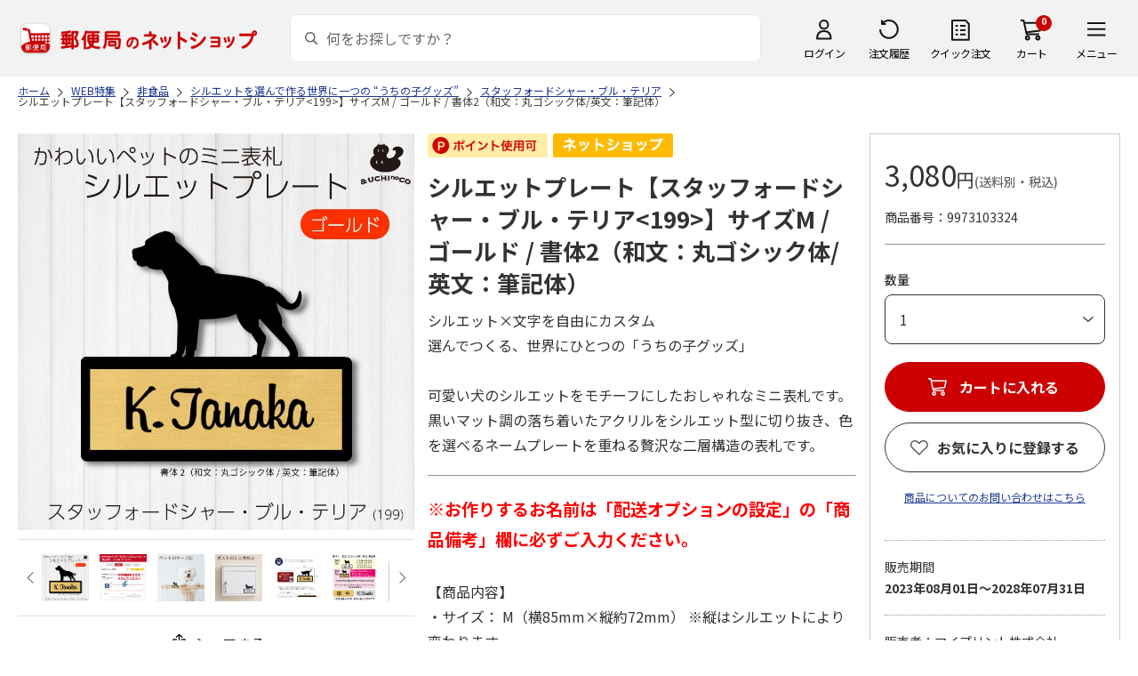

--- FILE ---
content_type: text/javascript; charset=utf-8
request_url: https://bvr.ast.snva.jp/beaver.js?serial=f063a45c-73f9-4b65-99eb-1292a693166b
body_size: 142578
content:
/**
 * Modules in this bundle
 * @license
 *
 * jquery:
 *   license: MIT (http://opensource.org/licenses/MIT)
 *   author: JS Foundation and other contributors
 *   homepage: https://jquery.com
 *   version: 3.4.1
 *
 * lodash:
 *   license: MIT (http://opensource.org/licenses/MIT)
 *   author: John-David Dalton <john.david.dalton@gmail.com>
 *   contributors: John-David Dalton <john.david.dalton@gmail.com>, Mathias Bynens <mathias@qiwi.be>
 *   homepage: https://lodash.com/
 *   version: 4.17.15
 *
 * log-with-style:
 *   license: MIT (http://opensource.org/licenses/MIT)
 *   author: Adam Schwartz <adam.flynn.schwartz@gmail.com>
 *   version: 0.1.5
 *
 * moment:
 *   license: MIT (http://opensource.org/licenses/MIT)
 *   author: Iskren Ivov Chernev <iskren.chernev@gmail.com> (https://github.com/ichernev)
 *   contributors: Tim Wood <washwithcare@gmail.com> (http://timwoodcreates.com/), Rocky Meza (http://rockymeza.com), Matt Johnson <mj1856@hotmail.com> (http://codeofmatt.com), Isaac Cambron <isaac@isaaccambron.com> (http://isaaccambron.com), Andre Polykanine <andre@oire.org> (https://github.com/oire)
 *   homepage: http://momentjs.com
 *   version: 2.24.0
 *
 * moment-timezone:
 *   license: MIT (http://opensource.org/licenses/MIT)
 *   author: Tim Wood <washwithcare@gmail.com> (http://timwoodcreates.com/)
 *   homepage: http://momentjs.com/timezone/
 *   version: 0.5.26
 *
 * qs:
 *   license: BSD-3-Clause (http://opensource.org/licenses/BSD-3-Clause)
 *   contributors: Jordan Harband <ljharb@gmail.com>
 *   homepage: https://github.com/ljharb/qs
 *   version: 6.8.0
 *
 * sua.js:
 *   license: MIT (http://opensource.org/licenses/MIT)
 *   author: Kei Funagayama <kei.topaz@gmail.com>
 *   homepage: https://github.com/fkei/sua.js
 *   version: 2.6.1
 *
 * This header is generated by licensify (https://github.com/twada/licensify)
 */
!function(e){if("object"==typeof exports&&"undefined"!=typeof module)module.exports=e();else if("function"==typeof define&&define.amd)define([],e);else{("undefined"!=typeof window?window:"undefined"!=typeof global?global:"undefined"!=typeof self?self:this).__sna_dam_resource=e()}}(function(){return function i(a,u,s){function c(t,e){if(!u[t]){if(!a[t]){var n="function"==typeof require&&require;if(!e&&n)return n(t,!0);if(l)return l(t,!0);var r=new Error("Cannot find module '"+t+"'");throw r.code="MODULE_NOT_FOUND",r}var o=u[t]={exports:{}};a[t][0].call(o.exports,function(e){return c(a[t][1][e]||e)},o,o.exports,i,a,u,s)}return u[t].exports}for(var l="function"==typeof require&&require,e=0;e<s.length;e++)c(s[e]);return c}({1:[function(e,t,n){"use strict";var r,o,i,a,u,s,c,l,f,p,h,d,y,m,v;r=document,o=e("jquery"),i=e("browser/cookie/beaver-cookie"),a=e("browser/cookie/introduction-cookie"),u=e("browser/cookie/guest-auth-cookie"),s=e("browser/compatible/compatible-event"),c=e("streams/root-stream"),l=e("streams/data/customer-stream"),f=e("streams/data/behavior-stream"),p=e("other-service-script-hooks"),h=e("templates/falcie"),d=e("templates/recommend"),y=e("./browser/location").Location,m=e("subscribers/subscribers"),v=e("tag/line"),m.listen(c),(new i).publish(),o(r).ready(function(){"true"===h.replaced&&new p(h).pull();var e=window._sna_dam,t=window._sna_user,n=null!=e&&Array.isArray(e)&&0<e.length,r=null!=t&&Array.isArray(t)&&0<t.length;n&&e.concat().forEach(function(e){return c.publish(e)}),n&&c.publish([f.END_KEYWORD,void 0]),r&&t.concat().forEach(function(e){return c.publish(e)}),c.publish([l.END_KEYWORD,void 0]),window._sna_dam={push:function(e){return c.publish(e)}},r&&(window._sna_user={push:function(e){return c.publish(e)}}),"true"===h.replaced&&window._sna_dam.push(["serial","f063a45c-73f9-4b65-99eb-1292a693166b"]),"true"===d.replaced&&(window._sna_dam.push(["reco:k",d.k]),window._sna_dam.push(["reco:snaHost",d.snaHost]));var o=y.getSearchParams().get("introduction_token");o&&(new a).publish(o);var i=y.getSearchParams().get("rtg_auth_token");return i&&(new u).publish(i),v(),new s(window).fire()})},{"./browser/location":20,"browser/compatible/compatible-event":5,"browser/cookie/beaver-cookie":6,"browser/cookie/guest-auth-cookie":10,"browser/cookie/introduction-cookie":11,jquery:"jquery","other-service-script-hooks":34,"streams/data/behavior-stream":36,"streams/data/customer-stream":37,"streams/root-stream":53,"subscribers/subscribers":70,"tag/line":71,"templates/falcie":72,"templates/recommend":73}],2:[function(e,t,n){"use strict";function r(e,t){for(var n=0;n<t.length;n++){var r=t[n];r.enumerable=r.enumerable||!1,r.configurable=!0,"value"in r&&(r.writable=!0),Object.defineProperty(e,r.key,r)}}var o=e("other-service-script-hooks"),i=e("common/util"),a=function(){function t(e){!function(e,t){if(!(e instanceof t))throw new TypeError("Cannot call a class as a function")}(this,t),this.host=e,this.sendMap={}}return function(e,t,n){t&&r(e.prototype,t),n&&r(e,n)}(t,[{key:"getScript",value:function(e){var t=this.sendMap[e.target_id];if(null!=t)return t;var n=new o({src:this.url(e)});return n.pull(),this.sendMap[e.target_id]=n}},{key:"url",value:function(e){var t=i.objToUrlSnakeParams(e);return"https://".concat(this.host,"/api/recommend/rule?").concat(t)}}],[{key:"client",value:function(e){return this.clientMap||(this.clientMap={}),this.clientMap[e]||(this.clientMap[e]=new t(e)),this.clientMap[e]}}]),t}();t.exports=a},{"common/util":33,"other-service-script-hooks":34}],3:[function(e,t,n){"use strict";function r(e){return(r="function"==typeof Symbol&&"symbol"==typeof Symbol.iterator?function(e){return typeof e}:function(e){return e&&"function"==typeof Symbol&&e.constructor===Symbol&&e!==Symbol.prototype?"symbol":typeof e})(e)}function o(e,t){return!t||"object"!==r(t)&&"function"!=typeof t?function(e){if(void 0!==e)return e;throw new ReferenceError("this hasn't been initialised - super() hasn't been called")}(e):t}function i(e){return(i=Object.setPrototypeOf?Object.getPrototypeOf:function(e){return e.__proto__||Object.getPrototypeOf(e)})(e)}function a(e,t){if("function"!=typeof t&&null!==t)throw new TypeError("Super expression must either be null or a function");e.prototype=Object.create(t&&t.prototype,{constructor:{value:e,writable:!0,configurable:!0}}),t&&u(e,t)}function u(e,t){return(u=Object.setPrototypeOf||function(e,t){return e.__proto__=t,e})(e,t)}function s(e,t){if(!(e instanceof t))throw new TypeError("Cannot call a class as a function")}function c(e,t){for(var n=0;n<t.length;n++){var r=t[n];r.enumerable=r.enumerable||!1,r.configurable=!0,"value"in r&&(r.writable=!0),Object.defineProperty(e,r.key,r)}}function l(e,t,n){return t&&c(e.prototype,t),n&&c(e,n),e}var f=e("jquery"),p=e("browser/tag/beacon-tag").ImageBeacon,h=e("common/util"),d=e("browser/tag/container"),y=d.BehaviorTagContainer,m=d.CustomerTagContainer,v=d.ProspectsTagContainer,b=function(){function e(){s(this,e),this._incompleteRequests={}}return l(e,[{key:"GETUrl",value:function(){throw"Not Implement Error"}},{key:"POSTUrl",value:function(){throw"Not Implement Error"}},{key:"imgContainer",value:function(){throw"Not Implement Error"}},{key:"send",value:function(e){var t=this,n=this._generateId();this._incompleteRequests[n]={data:e};var r=p.send(this.GETUrl(),e,function(e){return null!=e?t._dismiss(n,e):t._complete(n)});return this._incompleteRequests[n].img=r}},{key:"_complete",value:function(e){var t=this._incompleteRequests[e];return this.imgContainer().append(t.img),delete this._incompleteRequests[e]}},{key:"_dismiss",value:function(e,t){return this._complete(e)}},{key:"_generateId",value:function(){var e=h.randomBetween(10);return null!=this._incompleteRequests[e]?this._generateId():e}}],[{key:"send",value:function(e){return this._beacon||(this._beacon=new this),this._beacon.send(e)}}]),e}(),_=function(){function e(){return s(this,e),o(this,i(e).apply(this,arguments))}return a(e,b),l(e,[{key:"GETUrl",value:function(){return"".concat("https://bvr.snva.jp","/api/v01/behavior/image.gif")}},{key:"POSTUrl",value:function(){return"".concat("https://bvr.snva.jp","/api/v01/behavior")}},{key:"imgContainer",value:function(){return y}}]),e}(),g=function(){function e(){return s(this,e),o(this,i(e).apply(this,arguments))}return a(e,b),l(e,[{key:"GETUrl",value:function(){return"".concat("https://bvr.snva.jp","/api/v01/customer/image.gif")}},{key:"POSTUrl",value:function(){return"".concat("https://bvr.snva.jp","/api/v01/customer")}},{key:"imgContainer",value:function(){return m}}]),e}(),w=function(){function e(){return s(this,e),o(this,i(e).apply(this,arguments))}return a(e,b),l(e,[{key:"GETUrl",value:function(){return"".concat("https://bvr.snva.jp","/api/v01/prospects/image.gif")}},{key:"POSTUrl",value:function(){return"".concat("https://bvr.snva.jp","/api/v01/prospects")}},{key:"imgContainer",value:function(){return v}}]),e}(),A=function(){function e(){return s(this,e),o(this,i(e).apply(this,arguments))}return a(e,b),l(e,[{key:"GETUrl",value:function(){return"".concat("https://bvr.snva.jp","/api/v01/prospects/link/image.gif")}},{key:"POSTUrl",value:function(){return"".concat("https://bvr.snva.jp","/api/v01/prospects/link")}},{key:"imgContainer",value:function(){return v}}]),e}(),E=function(){function e(){return s(this,e),o(this,i(e).apply(this,arguments))}return a(e,b),l(e,[{key:"POSTUrl",value:function(){return"".concat("https://bvr.snva.jp","/api/v01/item")}},{key:"send",value:function(e){return f.ajax({type:"POST",url:this.POSTUrl(),data:h.objToUrlSnakeParams(e)})}}]),e}();t.exports={Beacon:b,BehaviorBeacon:_,CustomerBeacon:g,ItemBeacon:E,ProspectsBeacon:w,ProspectsLinkBeacon:A}},{"browser/tag/beacon-tag":22,"browser/tag/container":24,"common/util":33,jquery:"jquery"}],4:[function(e,t,n){"use strict";function r(e,t){for(var n=0;n<t.length;n++){var r=t[n];r.enumerable=r.enumerable||!1,r.configurable=!0,"value"in r&&(r.writable=!0),Object.defineProperty(e,r.key,r)}}var o=e("streams/root-stream"),i=function(){function t(e){!function(e,t){if(!(e instanceof t))throw new TypeError("Cannot call a class as a function")}(this,t),this.contx=e}return function(e,t,n){t&&r(e.prototype,t),n&&r(e,n)}(t,[{key:"fire",value:function(){if(this.contx.cart&&this.contx.cart.items&&0!==this.contx.cart.items.length&&this.fireCartEvent(),this.contx.cv&&this.contx.cv.items&&0!==this.contx.cv.items.length&&this.fireConversionEvent(),null!=this.contx.user)return this.fireUserEvent()}},{key:"fireCartEvent",value:function(){o.publish(["behaviorType",2]);var e=this._parseItems(this.contx.cart.items);e.forEach(function(e){return o.publish(["item",e])});var t=e.reduce(function(e,t){return e+parseInt(t.qtyPrice,10)},0);return o.publish(["totalPrice",t])}},{key:"fireConversionEvent",value:function(){if(null!=this.contx.cv){o.publish(["behaviorType",3]);var e=this._parseItems(this.contx.cv.items);e.forEach(function(e){return o.publish(["item",e])});var t=e.reduce(function(e,t){return e+parseInt(t.qtyPrice,10)},0);return o.publish(["totalPrice",t])}}},{key:"fireUserEvent",value:function(){if(null!=(null!=this.contx.user?this.contx.user.id:void 0)){var e=this.contx.user.id;if(-1!==e.search(/^([^@\s]+)@((?:[-a-z0-9]+\.)+[a-z]{2,})$/i))return o.publish(["userCode",e]),o.publish(["email",e])}}},{key:"_parseItems",value:function(e){return e.map(function(e){var t={code:e.id,qty:e.count,qtyPrice:e.price,attributes:{name:e.name}};return null!=e.page&&""!==e.page&&(t.attributes.url1=e.page),null!=e.image&&""!==e.image&&(t.attributes.imageUrl1=e.image),t.attributes.status="0"===e.stock?0:1,t})}}]),t}();t.exports=i},{"streams/root-stream":53}],5:[function(e,t,n){"use strict";function r(e,t){for(var n=0;n<t.length;n++){var r=t[n];r.enumerable=r.enumerable||!1,r.configurable=!0,"value"in r&&(r.writable=!0),Object.defineProperty(e,r.key,r)}}e("browser/compatible/cart-recovery");var o=function(){function t(e){!function(e,t){if(!(e instanceof t))throw new TypeError("Cannot call a class as a function")}(this,t),this.window=e}return function(e,t,n){t&&r(e.prototype,t),n&&r(e,n)}(t,[{key:"fire",value:function(){}}]),t}();t.exports=o},{"browser/compatible/cart-recovery":4}],6:[function(e,t,n){"use strict";function r(e){return(r="function"==typeof Symbol&&"symbol"==typeof Symbol.iterator?function(e){return typeof e}:function(e){return e&&"function"==typeof Symbol&&e.constructor===Symbol&&e!==Symbol.prototype?"symbol":typeof e})(e)}function o(e,t){for(var n=0;n<t.length;n++){var r=t[n];r.enumerable=r.enumerable||!1,r.configurable=!0,"value"in r&&(r.writable=!0),Object.defineProperty(e,r.key,r)}}function i(e,t){return!t||"object"!==r(t)&&"function"!=typeof t?function(e){if(void 0!==e)return e;throw new ReferenceError("this hasn't been initialised - super() hasn't been called")}(e):t}function a(e,t,n){return(a="undefined"!=typeof Reflect&&Reflect.get?Reflect.get:function(e,t,n){var r=function(e,t){for(;!Object.prototype.hasOwnProperty.call(e,t)&&null!==(e=u(e)););return e}(e,t);if(r){var o=Object.getOwnPropertyDescriptor(r,t);return o.get?o.get.call(n):o.value}})(e,t,n||e)}function u(e){return(u=Object.setPrototypeOf?Object.getPrototypeOf:function(e){return e.__proto__||Object.getPrototypeOf(e)})(e)}function s(e,t){return(s=Object.setPrototypeOf||function(e,t){return e.__proto__=t,e})(e,t)}var c=e("browser/cookie/cookie"),l=e("common/util"),f={name:"__bvr_s1d",size:30,expireTerm:5},p=function(){function e(){return function(e,t){if(!(e instanceof t))throw new TypeError("Cannot call a class as a function")}(this,e),i(this,u(e).call(this,f))}return function(e,t){if("function"!=typeof t&&null!==t)throw new TypeError("Super expression must either be null or a function");e.prototype=Object.create(t&&t.prototype,{constructor:{value:e,writable:!0,configurable:!0}}),t&&s(e,t)}(e,c),function(e,t,n){t&&o(e.prototype,t),n&&o(e,n)}(e,[{key:"publish",value:function(){return this._value||(this._value=l.randomBetween(f.size)),a(u(e.prototype),"publish",this).call(this),{name:this.name,value:this._value}}}]),e}();t.exports=p},{"browser/cookie/cookie":8,"common/util":33}],7:[function(e,t,n){"use strict";function r(e,t){for(var n=0;n<t.length;n++){var r=t[n];r.enumerable=r.enumerable||!1,r.configurable=!0,"value"in r&&(r.writable=!0),Object.defineProperty(e,r.key,r)}}var a=e("common/util"),o=function(){function e(){!function(e,t){if(!(e instanceof t))throw new TypeError("Cannot call a class as a function")}(this,e)}return function(e,t,n){t&&r(e.prototype,t),n&&r(e,n)}(e,null,[{key:"set",value:function(e,t,n){var r=2<arguments.length&&void 0!==n?n:{},o=this._generateCookieString(e,t,r);document.cookie=o}},{key:"get",value:function(e){return this.list()[e]}},{key:"list",value:function(){for(var e={},t=0,n=document.cookie.split(";");t<n.length;t++){var r=n[t].split("=");r[0]=r[0].replace(/^\s+|\s+$/,"");try{e[decodeURIComponent(r[0])]=decodeURIComponent(r[1])}catch(e){}}return e}},{key:"expire",value:function(e,t){var n=1<arguments.length&&void 0!==t?t:{},r={};for(e in n)r[e]=clone(n[e]);r.expires=new Date(0),this.set(e,void 0,r)}},{key:"_generateCookieString",value:function(e,t,n){var r=2<arguments.length&&void 0!==n?n:{};e=(e=e.replace(/[^#$&+\^`|]/g,encodeURIComponent)).replace(/\(/g,"%28").replace(/\)/g,"%29"),t=(t+"").replace(/[^!#$&-+\--:<-\[\]-~]/g,encodeURIComponent);var o=["".concat(e,"=").concat(t)];if(r.path&&o.push("path=".concat(r.path)),r.domain&&o.push("domain=".concat(encodeURIComponent(r.domain))),r.secure&&o.push("secure"),r.expires){var i=void 0;try{a.isNumber(r.expires)||a.isString(r.expires)?i=new Date(r.expires):a.isDate(r.expires)&&(i=r.expires),null==i||isNaN(i.getTime())||o.push("expires=".concat(i.toUTCString()))}catch(e){}}return o.join(";")}}]),e}();t.exports=o},{"common/util":33}],8:[function(e,t,n){"use strict";function r(e,t){for(var n=0;n<t.length;n++){var r=t[n];r.enumerable=r.enumerable||!1,r.configurable=!0,"value"in r&&(r.writable=!0),Object.defineProperty(e,r.key,r)}}var l=e("browser/cookie/cookie-api"),f=e("browser/cookie/local-storage"),o=e("common/util"),i=function(){function c(e){var t=e.name,n=e.value,r=e.path,o=void 0===r?"/":r,i=e.expireTerm,a=void 0===i?5:i,u=e.session,s=void 0!==u&&u;if(function(e,t){if(!(e instanceof t))throw new TypeError("Cannot call a class as a function")}(this,c),null==t)throw"Required cookie name";this.name=t,this.path=o,this.expireTerm=a,this.session=s,this.localStorage=new f(this.name),this._syncLocalStorage(),this._value=n||l.get(this.name)}return function(e,t,n){t&&r(e.prototype,t),n&&r(e,n)}(c,[{key:"publish",value:function(){return l.set(this.name,this._serializeValue(),this._optionAttributes()),this._syncLocalStorage(),this._value}},{key:"expire",value:function(){l.expire(this.name),this.localStorage.clear()}},{key:"value",value:function(){return this._value=l.get(this.name),this._value}},{key:"_optionAttributes",value:function(){var e={path:this.path};return this.session||(e.expires=this._generateExpiresDate()),e}},{key:"_serializeValue",value:function(){return o.isString(this._value)?this._value:o.stringify(this._value)}},{key:"_generateExpiresDate",value:function(){var e=new Date;return e.setFullYear(e.getFullYear()+this.expireTerm),e}},{key:"_syncLocalStorage",value:function(){var e=l.get(this.name),t=this.localStorage.get();if(!e)return t?l.set(this.name,t,this._optionAttributes()):void 0;this.localStorage.set(e)}}]),c}();t.exports=i},{"browser/cookie/cookie-api":7,"browser/cookie/local-storage":12,"common/util":33}],9:[function(e,t,n){"use strict";function r(e){return(r="function"==typeof Symbol&&"symbol"==typeof Symbol.iterator?function(e){return typeof e}:function(e){return e&&"function"==typeof Symbol&&e.constructor===Symbol&&e!==Symbol.prototype?"symbol":typeof e})(e)}function o(e,t){return!t||"object"!==r(t)&&"function"!=typeof t?function(e){if(void 0!==e)return e;throw new ReferenceError("this hasn't been initialised - super() hasn't been called")}(e):t}function i(e){return(i=Object.setPrototypeOf?Object.getPrototypeOf:function(e){return e.__proto__||Object.getPrototypeOf(e)})(e)}function a(e,t){return(a=Object.setPrototypeOf||function(e,t){return e.__proto__=t,e})(e,t)}var u=e("browser/cookie/multi-value-cookie"),s={name:"__bvr_customer",expireTerm:5},c=function(){function e(){return function(e,t){if(!(e instanceof t))throw new TypeError("Cannot call a class as a function")}(this,e),o(this,i(e).call(this,s))}return function(e,t){if("function"!=typeof t&&null!==t)throw new TypeError("Super expression must either be null or a function");e.prototype=Object.create(t&&t.prototype,{constructor:{value:e,writable:!0,configurable:!0}}),t&&a(e,t)}(e,u),e}();t.exports=c},{"browser/cookie/multi-value-cookie":13}],10:[function(e,t,n){"use strict";function r(e){return(r="function"==typeof Symbol&&"symbol"==typeof Symbol.iterator?function(e){return typeof e}:function(e){return e&&"function"==typeof Symbol&&e.constructor===Symbol&&e!==Symbol.prototype?"symbol":typeof e})(e)}function o(e,t){for(var n=0;n<t.length;n++){var r=t[n];r.enumerable=r.enumerable||!1,r.configurable=!0,"value"in r&&(r.writable=!0),Object.defineProperty(e,r.key,r)}}function i(e,t){return!t||"object"!==r(t)&&"function"!=typeof t?function(e){if(void 0!==e)return e;throw new ReferenceError("this hasn't been initialised - super() hasn't been called")}(e):t}function a(e,t,n){return(a="undefined"!=typeof Reflect&&Reflect.get?Reflect.get:function(e,t,n){var r=function(e,t){for(;!Object.prototype.hasOwnProperty.call(e,t)&&null!==(e=u(e)););return e}(e,t);if(r){var o=Object.getOwnPropertyDescriptor(r,t);return o.get?o.get.call(n):o.value}})(e,t,n||e)}function u(e){return(u=Object.setPrototypeOf?Object.getPrototypeOf:function(e){return e.__proto__||Object.getPrototypeOf(e)})(e)}function s(e,t){return(s=Object.setPrototypeOf||function(e,t){return e.__proto__=t,e})(e,t)}var c=e("browser/cookie/cookie"),l={name:"__guest_auth_token",size:30,session:!0},f=function(){function t(){return function(e,t){if(!(e instanceof t))throw new TypeError("Cannot call a class as a function")}(this,t),i(this,u(t).call(this,l))}return function(e,t){if("function"!=typeof t&&null!==t)throw new TypeError("Super expression must either be null or a function");e.prototype=Object.create(t&&t.prototype,{constructor:{value:e,writable:!0,configurable:!0}}),t&&s(e,t)}(t,c),function(e,t,n){t&&o(e.prototype,t),n&&o(e,n)}(t,[{key:"publish",value:function(e){return this._value=e,a(u(t.prototype),"publish",this).call(this),{name:this.name,value:this._value}}}]),t}();t.exports=f},{"browser/cookie/cookie":8}],11:[function(e,t,n){"use strict";function r(e){return(r="function"==typeof Symbol&&"symbol"==typeof Symbol.iterator?function(e){return typeof e}:function(e){return e&&"function"==typeof Symbol&&e.constructor===Symbol&&e!==Symbol.prototype?"symbol":typeof e})(e)}function o(e,t){for(var n=0;n<t.length;n++){var r=t[n];r.enumerable=r.enumerable||!1,r.configurable=!0,"value"in r&&(r.writable=!0),Object.defineProperty(e,r.key,r)}}function i(e,t){return!t||"object"!==r(t)&&"function"!=typeof t?function(e){if(void 0!==e)return e;throw new ReferenceError("this hasn't been initialised - super() hasn't been called")}(e):t}function a(e,t,n){return(a="undefined"!=typeof Reflect&&Reflect.get?Reflect.get:function(e,t,n){var r=function(e,t){for(;!Object.prototype.hasOwnProperty.call(e,t)&&null!==(e=u(e)););return e}(e,t);if(r){var o=Object.getOwnPropertyDescriptor(r,t);return o.get?o.get.call(n):o.value}})(e,t,n||e)}function u(e){return(u=Object.setPrototypeOf?Object.getPrototypeOf:function(e){return e.__proto__||Object.getPrototypeOf(e)})(e)}function s(e,t){return(s=Object.setPrototypeOf||function(e,t){return e.__proto__=t,e})(e,t)}var c=e("browser/cookie/cookie"),l={name:"__friends_introduction_code",size:30,expireTerm:10},f=function(){function t(){return function(e,t){if(!(e instanceof t))throw new TypeError("Cannot call a class as a function")}(this,t),i(this,u(t).call(this,l))}return function(e,t){if("function"!=typeof t&&null!==t)throw new TypeError("Super expression must either be null or a function");e.prototype=Object.create(t&&t.prototype,{constructor:{value:e,writable:!0,configurable:!0}}),t&&s(e,t)}(t,c),function(e,t,n){t&&o(e.prototype,t),n&&o(e,n)}(t,[{key:"publish",value:function(e){return this._value=e||this._value,a(u(t.prototype),"publish",this).call(this),{name:this.name,value:this._value}}}]),t}();t.exports=f},{"browser/cookie/cookie":8}],12:[function(e,t,n){"use strict";function r(e,t){for(var n=0;n<t.length;n++){var r=t[n];r.enumerable=r.enumerable||!1,r.configurable=!0,"value"in r&&(r.writable=!0),Object.defineProperty(e,r.key,r)}}var o=function(){function t(e){!function(e,t){if(!(e instanceof t))throw new TypeError("Cannot call a class as a function")}(this,t),this.name=e}return function(e,t,n){t&&r(e.prototype,t),n&&r(e,n)}(t,[{key:"clear",value:function(){try{return localStorage.removeItem(this.name)}catch(e){}}},{key:"set",value:function(e){try{return localStorage.setItem(this.name,e)}catch(e){}}},{key:"get",value:function(){try{return localStorage.getItem(this.name)}catch(e){}}}]),t}();t.exports=o},{}],13:[function(e,t,n){"use strict";function r(e){return(r="function"==typeof Symbol&&"symbol"==typeof Symbol.iterator?function(e){return typeof e}:function(e){return e&&"function"==typeof Symbol&&e.constructor===Symbol&&e!==Symbol.prototype?"symbol":typeof e})(e)}function o(e,t){for(var n=0;n<t.length;n++){var r=t[n];r.enumerable=r.enumerable||!1,r.configurable=!0,"value"in r&&(r.writable=!0),Object.defineProperty(e,r.key,r)}}function i(e,t){return!t||"object"!==r(t)&&"function"!=typeof t?function(e){if(void 0!==e)return e;throw new ReferenceError("this hasn't been initialised - super() hasn't been called")}(e):t}function a(e,t,n){return(a="undefined"!=typeof Reflect&&Reflect.get?Reflect.get:function(e,t,n){var r=function(e,t){for(;!Object.prototype.hasOwnProperty.call(e,t)&&null!==(e=u(e)););return e}(e,t);if(r){var o=Object.getOwnPropertyDescriptor(r,t);return o.get?o.get.call(n):o.value}})(e,t,n||e)}function u(e){return(u=Object.setPrototypeOf?Object.getPrototypeOf:function(e){return e.__proto__||Object.getPrototypeOf(e)})(e)}function s(e,t){return(s=Object.setPrototypeOf||function(e,t){return e.__proto__=t,e})(e,t)}var c=e("browser/cookie/cookie"),l=e("common/util"),f=function(){function n(e){var t;return function(e,t){if(!(e instanceof t))throw new TypeError("Cannot call a class as a function")}(this,n),(t=i(this,u(n).call(this,e))).value(),t}return function(e,t){if("function"!=typeof t&&null!==t)throw new TypeError("Super expression must either be null or a function");e.prototype=Object.create(t&&t.prototype,{constructor:{value:e,writable:!0,configurable:!0}}),t&&s(e,t)}(n,c),function(e,t,n){t&&o(e.prototype,t),n&&o(e,n)}(n,[{key:"value",value:function(){return a(u(n.prototype),"value",this).call(this),this._value=this._parseValue(this._value)}},{key:"_parseValue",value:function(e){if(null==e)return{};try{return l.parseJSON(e)}catch(e){return{}}}},{key:"publish",value:function(e){return this._value=l.merge({},this._value,e),a(u(n.prototype),"publish",this).call(this),{name:this.name,value:this._value}}}]),n}();t.exports=f},{"browser/cookie/cookie":8,"common/util":33}],14:[function(e,t,n){"use strict";function o(e,t){for(var n=0;n<t.length;n++){var r=t[n];r.enumerable=r.enumerable||!1,r.configurable=!0,"value"in r&&(r.writable=!0),Object.defineProperty(e,r.key,r)}}var i=e("browser/cookie/cookie-api"),a=e("browser/cookie/local-storage"),u=e("common/util"),r=function(){function r(e){var t=e.serial,n=e.orderCode;if(function(e,t){if(!(e instanceof t))throw new TypeError("Cannot call a class as a function")}(this,r),this.serial=t,this.orderCode=n,null==this.serial)throw"Required params serial";this.name="__bvr_order_code",this.size=10,this.expireTerm=60,this.path="/",this.localStorage=new a(this.name),this._syncLocalStorage(),this._value=i.get(this.name)||u.randomBetween(this.size)}return function(e,t,n){t&&o(e.prototype,t),n&&o(e,n)}(r,[{key:"expire",value:function(){var e=this._storedOrders()||{};return null==e[this.serial]?"":(delete e[this.serial],this._storeOrdersToCookie(e))}},{key:"publish",value:function(){var e=this._storedOrders()||{},t=this._orderCode(e);return e[this.serial]={expires:this._generateExpiresDate(),orderCode:t},this._storeOrdersToCookie(e),t}},{key:"_generateExpiresDate",value:function(){return this._expireDate=this._expireDate||(new Date).getTime()+60*this.expireTerm*1e3}},{key:"_storeOrdersToCookie",value:function(e){return i.set(this.name,u.stringify(e),{path:"/",expires:this._generateExpiresDate()}),this._syncLocalStorage()}},{key:"_orderCode",value:function(e){if(null!=this.orderCode)return this.orderCode;var t=e[this.serial];return null==t?u.randomBetween(this.size):this._isExpired(t.expires)?u.randomBetween(this.size):t.orderCode}},{key:"_isExpired",value:function(e){if(null==e)return!0;var t=new Date(e);return(new Date).getTime()>t.getTime()}},{key:"_storedOrders",value:function(){var e=i.get(this.name);return null!=e?u.parseJSON(e):void 0}},{key:"_syncLocalStorage",value:function(){var e=i.get(this.name),t=this.localStorage.get();if(!e)return t?i.set(this.name,t,{path:"/",expires:this._generateExpiresDate()}):void 0;this.localStorage.set(e)}}]),r}();t.exports=r},{"browser/cookie/cookie-api":7,"browser/cookie/local-storage":12,"common/util":33}],15:[function(e,t,n){"use strict";function r(e){return(r="function"==typeof Symbol&&"symbol"==typeof Symbol.iterator?function(e){return typeof e}:function(e){return e&&"function"==typeof Symbol&&e.constructor===Symbol&&e!==Symbol.prototype?"symbol":typeof e})(e)}function i(e,t){for(var n=0;n<t.length;n++){var r=t[n];r.enumerable=r.enumerable||!1,r.configurable=!0,"value"in r&&(r.writable=!0),Object.defineProperty(e,r.key,r)}}function a(e,t){return!t||"object"!==r(t)&&"function"!=typeof t?function(e){if(void 0!==e)return e;throw new ReferenceError("this hasn't been initialised - super() hasn't been called")}(e):t}function u(e,t,n){return(u="undefined"!=typeof Reflect&&Reflect.get?Reflect.get:function(e,t,n){var r=function(e,t){for(;!Object.prototype.hasOwnProperty.call(e,t)&&null!==(e=s(e)););return e}(e,t);if(r){var o=Object.getOwnPropertyDescriptor(r,t);return o.get?o.get.call(n):o.value}})(e,t,n||e)}function s(e){return(s=Object.setPrototypeOf?Object.getPrototypeOf:function(e){return e.__proto__||Object.getPrototypeOf(e)})(e)}function c(e,t){return(c=Object.setPrototypeOf||function(e,t){return e.__proto__=t,e})(e,t)}var l=e("common/util"),f=e("browser/cookie/cookie"),o=function(){function o(e){var t;return function(e,t){if(!(e instanceof t))throw new TypeError("Cannot call a class as a function")}(this,o),e.name="__bvr_popup_history",e.expireTerm=5,(t=a(this,s(o).call(this,e))).serial=e.serial,t}return function(e,t){if("function"!=typeof t&&null!==t)throw new TypeError("Super expression must either be null or a function");e.prototype=Object.create(t&&t.prototype,{constructor:{value:e,writable:!0,configurable:!0}}),t&&c(e,t)}(o,f),function(e,t,n){t&&i(e.prototype,t),n&&i(e,n)}(o,[{key:"publish",value:function(e){if(null==e)throw Error("Argument Error");var t=this._getAllHistory(),n=this.getHistory(),r=(new Date).getTime();return n[e]=r,n.lastUpdate=r,t[this.serial]=n,this._value=l.stringify(t),u(s(o.prototype),"publish",this).call(this)}},{key:"getHistory",value:function(){try{return this._getAllHistory()[this.serial]||{}}catch(e){return{}}}},{key:"_getAllHistory",value:function(){var e=this.value();return null==e||""===e?{}:l.parseJSON(e)}}]),o}();t.exports=o},{"browser/cookie/cookie":8,"common/util":33}],16:[function(e,t,n){"use strict";function r(e){return(r="function"==typeof Symbol&&"symbol"==typeof Symbol.iterator?function(e){return typeof e}:function(e){return e&&"function"==typeof Symbol&&e.constructor===Symbol&&e!==Symbol.prototype?"symbol":typeof e})(e)}function o(e,t){for(var n=0;n<t.length;n++){var r=t[n];r.enumerable=r.enumerable||!1,r.configurable=!0,"value"in r&&(r.writable=!0),Object.defineProperty(e,r.key,r)}}function i(e,t){return!t||"object"!==r(t)&&"function"!=typeof t?function(e){if(void 0!==e)return e;throw new ReferenceError("this hasn't been initialised - super() hasn't been called")}(e):t}function a(e,t,n){return(a="undefined"!=typeof Reflect&&Reflect.get?Reflect.get:function(e,t,n){var r=function(e,t){for(;!Object.prototype.hasOwnProperty.call(e,t)&&null!==(e=u(e)););return e}(e,t);if(r){var o=Object.getOwnPropertyDescriptor(r,t);return o.get?o.get.call(n):o.value}})(e,t,n||e)}function u(e){return(u=Object.setPrototypeOf?Object.getPrototypeOf:function(e){return e.__proto__||Object.getPrototypeOf(e)})(e)}function s(e,t){return(s=Object.setPrototypeOf||function(e,t){return e.__proto__=t,e})(e,t)}var c=e("browser/cookie/cookie"),l={name:"__sna_s1d",size:30,expireTerm:10},f=function(){function t(){return function(e,t){if(!(e instanceof t))throw new TypeError("Cannot call a class as a function")}(this,t),i(this,u(t).call(this,l))}return function(e,t){if("function"!=typeof t&&null!==t)throw new TypeError("Super expression must either be null or a function");e.prototype=Object.create(t&&t.prototype,{constructor:{value:e,writable:!0,configurable:!0}}),t&&s(e,t)}(t,c),function(e,t,n){t&&o(e.prototype,t),n&&o(e,n)}(t,[{key:"publish",value:function(e){return this._value=e||this._value,a(u(t.prototype),"publish",this).call(this),{name:this.name,value:this._value}}}]),t}();t.exports=f},{"browser/cookie/cookie":8}],17:[function(e,t,n){"use strict";function r(e){return(r="function"==typeof Symbol&&"symbol"==typeof Symbol.iterator?function(e){return typeof e}:function(e){return e&&"function"==typeof Symbol&&e.constructor===Symbol&&e!==Symbol.prototype?"symbol":typeof e})(e)}function o(e,t){for(var n=0;n<t.length;n++){var r=t[n];r.enumerable=r.enumerable||!1,r.configurable=!0,"value"in r&&(r.writable=!0),Object.defineProperty(e,r.key,r)}}function i(e,t){return!t||"object"!==r(t)&&"function"!=typeof t?function(e){if(void 0!==e)return e;throw new ReferenceError("this hasn't been initialised - super() hasn't been called")}(e):t}function a(e,t,n){return(a="undefined"!=typeof Reflect&&Reflect.get?Reflect.get:function(e,t,n){var r=function(e,t){for(;!Object.prototype.hasOwnProperty.call(e,t)&&null!==(e=u(e)););return e}(e,t);if(r){var o=Object.getOwnPropertyDescriptor(r,t);return o.get?o.get.call(n):o.value}})(e,t,n||e)}function u(e){return(u=Object.setPrototypeOf?Object.getPrototypeOf:function(e){return e.__proto__||Object.getPrototypeOf(e)})(e)}function s(e,t){return(s=Object.setPrototypeOf||function(e,t){return e.__proto__=t,e})(e,t)}var c=e("browser/cookie/multi-value-cookie"),l=e("streams/root-stream"),f={name:"__bvr_session_activity",session:!0},p=function(){function t(){var e;return function(e,t){if(!(e instanceof t))throw new TypeError("Cannot call a class as a function")}(this,t),e=i(this,u(t).call(this,f)),l.publish(["SessionActivityCookie",e.value()]),e}return function(e,t){if("function"!=typeof t&&null!==t)throw new TypeError("Super expression must either be null or a function");e.prototype=Object.create(t&&t.prototype,{constructor:{value:e,writable:!0,configurable:!0}}),t&&s(e,t)}(t,c),function(e,t,n){t&&o(e.prototype,t),n&&o(e,n)}(t,[{key:"publish",value:function(e){return a(u(t.prototype),"publish",this).call(this,e),l.publish(["SessionActivityCookie",this.value()])}}]),t}();t.exports=p},{"browser/cookie/multi-value-cookie":13,"streams/root-stream":53}],18:[function(e,t,n){"use strict";function r(e){return(r="function"==typeof Symbol&&"symbol"==typeof Symbol.iterator?function(e){return typeof e}:function(e){return e&&"function"==typeof Symbol&&e.constructor===Symbol&&e!==Symbol.prototype?"symbol":typeof e})(e)}function o(e,t){if(!(e instanceof t))throw new TypeError("Cannot call a class as a function")}function i(e,t){return!t||"object"!==r(t)&&"function"!=typeof t?function(e){if(void 0!==e)return e;throw new ReferenceError("this hasn't been initialised - super() hasn't been called")}(e):t}function a(e){return(a=Object.setPrototypeOf?Object.getPrototypeOf:function(e){return e.__proto__||Object.getPrototypeOf(e)})(e)}function u(e,t){for(var n=0;n<t.length;n++){var r=t[n];r.enumerable=r.enumerable||!1,r.configurable=!0,"value"in r&&(r.writable=!0),Object.defineProperty(e,r.key,r)}}function s(e,t,n){return t&&u(e.prototype,t),n&&u(e,n),e}function c(e,t){if("function"!=typeof t&&null!==t)throw new TypeError("Super expression must either be null or a function");e.prototype=Object.create(t&&t.prototype,{constructor:{value:e,writable:!0,configurable:!0}}),t&&l(e,t)}function l(e,t){return(l=Object.setPrototypeOf||function(e,t){return e.__proto__=t,e})(e,t)}var f=e("browser/beacon").Beacon,p=(e("browser/tag/beacon-tag").ImageBeacon,e("browser/tag/container").FriendsBehaviorBeaconContainer),h=function(){function e(){return o(this,e),i(this,a(e).call(this))}return c(e,f),s(e,null,[{key:"send",value:function(e){return this._beacon||(this._beacon=new this),this._beacon.send(e)}}]),s(e,[{key:"GETUrl",value:function(){return"".concat("https://naviplus-friends.jp","/behavior/beacon.gif")}},{key:"POSTUrl",value:function(){return"".concat("https://naviplus-friends.jp","/behavior")}},{key:"imgContainer",value:function(){return p}}]),e}(),d=function(){function e(){return o(this,e),i(this,a(e).call(this))}return c(e,f),s(e,null,[{key:"send",value:function(e){return this._beacon||(this._beacon=new this),this._beacon.send(e)}}]),s(e,[{key:"GETUrl",value:function(){return"".concat("https://naviplus-friends.jp","/customers/beacon.gif")}},{key:"POSTUrl",value:function(){return"".concat("https://naviplus-friends.jp","/customers")}},{key:"imgContainer",value:function(){return p}}]),e}();t.exports={FriendsCustomerBeacon:d,FriendsBehaviorBeacon:h}},{"browser/beacon":3,"browser/tag/beacon-tag":22,"browser/tag/container":24}],19:[function(e,t,n){"use strict";function r(e){return(r="function"==typeof Symbol&&"symbol"==typeof Symbol.iterator?function(e){return typeof e}:function(e){return e&&"function"==typeof Symbol&&e.constructor===Symbol&&e!==Symbol.prototype?"symbol":typeof e})(e)}function o(e,t){return!t||"object"!==r(t)&&"function"!=typeof t?function(e){if(void 0!==e)return e;throw new ReferenceError("this hasn't been initialised - super() hasn't been called")}(e):t}function i(e){return(i=Object.setPrototypeOf?Object.getPrototypeOf:function(e){return e.__proto__||Object.getPrototypeOf(e)})(e)}function a(e,t){for(var n=0;n<t.length;n++){var r=t[n];r.enumerable=r.enumerable||!1,r.configurable=!0,"value"in r&&(r.writable=!0),Object.defineProperty(e,r.key,r)}}function u(e,t,n){return t&&a(e.prototype,t),n&&a(e,n),e}function s(e,t){return(s=Object.setPrototypeOf||function(e,t){return e.__proto__=t,e})(e,t)}var c=e("browser/beacon").Beacon,l=e("browser/tag/container").GuestBeaconContainer,f=function(){function e(){return function(e,t){if(!(e instanceof t))throw new TypeError("Cannot call a class as a function")}(this,e),o(this,i(e).call(this))}return function(e,t){if("function"!=typeof t&&null!==t)throw new TypeError("Super expression must either be null or a function");e.prototype=Object.create(t&&t.prototype,{constructor:{value:e,writable:!0,configurable:!0}}),t&&s(e,t)}(e,c),u(e,null,[{key:"send",value:function(e){return this._beacon||(this._beacon=new this),this._beacon.send(e)}}]),u(e,[{key:"GETUrl",value:function(){return"".concat("https://bvr.snva.jp","/api/v01/oauth/line/link-cookie.gif")}},{key:"POSTUrl",value:function(){return"".concat("https://bvr.snva.jp","/api/v01/oauth/line/link-cookie")}},{key:"imgContainer",value:function(){return l}}]),e}();t.exports={GuestBeacon:f}},{"browser/beacon":3,"browser/tag/container":24}],20:[function(e,t,n){"use strict";function r(e,t){for(var n=0;n<t.length;n++){var r=t[n];r.enumerable=r.enumerable||!1,r.configurable=!0,"value"in r&&(r.writable=!0),Object.defineProperty(e,r.key,r)}}var o=e("common/util"),i=e("streams/root-stream"),a=function(){function e(){!function(e,t){if(!(e instanceof t))throw new TypeError("Cannot call a class as a function")}(this,e)}return function(e,t,n){t&&r(e.prototype,t),n&&r(e,n)}(e,null,[{key:"sendToStream",value:function(){return i.push(["location",o.parseUrl(location.href)])}},{key:"moveTo",value:function(e){return location.href=e}},{key:"getSearchParams",value:function(){return new URLSearchParams(window.location.search)}}]),e}();t.exports={Location:a}},{"common/util":33,"streams/root-stream":53}],21:[function(e,t,n){"use strict";function r(e){return(r="function"==typeof Symbol&&"symbol"==typeof Symbol.iterator?function(e){return typeof e}:function(e){return e&&"function"==typeof Symbol&&e.constructor===Symbol&&e!==Symbol.prototype?"symbol":typeof e})(e)}function o(e,t){if(!(e instanceof t))throw new TypeError("Cannot call a class as a function")}function i(e,t){return!t||"object"!==r(t)&&"function"!=typeof t?function(e){if(void 0!==e)return e;throw new ReferenceError("this hasn't been initialised - super() hasn't been called")}(e):t}function a(e){return(a=Object.setPrototypeOf?Object.getPrototypeOf:function(e){return e.__proto__||Object.getPrototypeOf(e)})(e)}function u(e,t){for(var n=0;n<t.length;n++){var r=t[n];r.enumerable=r.enumerable||!1,r.configurable=!0,"value"in r&&(r.writable=!0),Object.defineProperty(e,r.key,r)}}function s(e,t,n){return t&&u(e.prototype,t),n&&u(e,n),e}function c(e,t){if("function"!=typeof t&&null!==t)throw new TypeError("Super expression must either be null or a function");e.prototype=Object.create(t&&t.prototype,{constructor:{value:e,writable:!0,configurable:!0}}),t&&l(e,t)}function l(e,t){return(l=Object.setPrototypeOf||function(e,t){return e.__proto__=t,e})(e,t)}var f=e("browser/beacon").Beacon,p=e("browser/tag/beacon-tag").ImageBeacon,h=e("browser/tag/container"),d=h.RecoBasicBeaconContainer,y=h.RecoHeavyBeaconContainer,m=h.RecoHeavierBeaconContainer,v=h.RecoUserBeaconContainer,b=h.RecoSetCtrBeaconContainer,_=function(){function n(e){var t;return o(this,n),(t=i(this,a(n).call(this))).snaHost=e,t}return c(n,f),s(n,null,[{key:"send",value:function(e){return this._beacon||(this._beacon=new this(e.snaHost)),this._beacon.send(e)}}]),s(n,[{key:"GETUrl",value:function(){throw"Not Implement Error"}},{key:"POSTUrl",value:function(){throw"Not Implement Error"}},{key:"imgContainer",value:function(){return d}}]),n}(),g=function(){function e(){return o(this,e),i(this,a(e).apply(this,arguments))}return c(e,_),s(e,[{key:"GETUrl",value:function(){return"https://".concat(this.snaHost,"/api/bcon/basic")}},{key:"POSTUrl",value:function(){return"https://".concat(this.snaHost,"/api/bcon/basic")}},{key:"imgContainer",value:function(){return d}}]),e}(),w=function(){function e(){return o(this,e),i(this,a(e).apply(this,arguments))}return c(e,_),s(e,[{key:"GETUrl",value:function(){return"https://".concat(this.snaHost,"/api/bcon/heavy")}},{key:"POSTUrl",value:function(){return"https://".concat(this.snaHost,"/api/bcon/heavy")}},{key:"imgContainer",value:function(){return y}}]),e}(),A=function(){function e(){return o(this,e),i(this,a(e).apply(this,arguments))}return c(e,_),s(e,[{key:"GETUrl",value:function(){return"https://".concat(this.snaHost,"/api/bcon/heavier")}},{key:"POSTUrl",value:function(){return"https://".concat(this.snaHost,"/api/bcon/heavier")}},{key:"imgContainer",value:function(){return m}}]),e}(),E=function(){function e(){return o(this,e),i(this,a(e).apply(this,arguments))}return c(e,_),s(e,[{key:"GETUrl",value:function(){return"https://".concat(this.snaHost,"/api/bcon/user")}},{key:"POSTUrl",value:function(){return"https://".concat(this.snaHost,"/api/bcon/user")}},{key:"imgContainer",value:function(){return v}}]),e}(),T=function(){function n(e){var t;return o(this,n),(t=i(this,a(n).call(this,e)))._incompleteRequests={},t}return c(n,_),s(n,[{key:"GETUrl",value:function(){return"https://".concat(this.snaHost,"/api/recommend/set_ctr")}},{key:"POSTUrl",value:function(){return"https://".concat(this.snaHost,"/api/recommend/set_ctr")}},{key:"imgContainer",value:function(){return b}},{key:"send",value:function(e,n){var r=this,o=this._generateId();this._incompleteRequests[o]={data:e};var t=p.send(this.GETUrl(),e,function(e,t){return null!=e?(r._dismiss(o,e),n(e,void 0)):(r._complete(o,e),n(void 0,t))});return this._incompleteRequests[o].img=t}}],[{key:"send",value:function(e,t){return this._beacon||(this._beacon=new this(e.snaHost)),this._beacon.send(e,t)}}]),n}();t.exports={BasicBeacon:g,HeavyBeacon:w,HeavierBeacon:A,UserBeacon:E,SetCtrBeacon:T}},{"browser/beacon":3,"browser/tag/beacon-tag":22,"browser/tag/container":24}],22:[function(e,t,n){"use strict";function r(e){return(r="function"==typeof Symbol&&"symbol"==typeof Symbol.iterator?function(e){return typeof e}:function(e){return e&&"function"==typeof Symbol&&e.constructor===Symbol&&e!==Symbol.prototype?"symbol":typeof e})(e)}function o(e,t){if(!(e instanceof t))throw new TypeError("Cannot call a class as a function")}function i(e,t){for(var n=0;n<t.length;n++){var r=t[n];r.enumerable=r.enumerable||!1,r.configurable=!0,"value"in r&&(r.writable=!0),Object.defineProperty(e,r.key,r)}}function a(e,t,n){return t&&i(e.prototype,t),n&&i(e,n),e}function u(e,t){return!t||"object"!==r(t)&&"function"!=typeof t?function(e){if(void 0!==e)return e;throw new ReferenceError("this hasn't been initialised - super() hasn't been called")}(e):t}function s(e){return(s=Object.setPrototypeOf?Object.getPrototypeOf:function(e){return e.__proto__||Object.getPrototypeOf(e)})(e)}function c(e,t){if("function"!=typeof t&&null!==t)throw new TypeError("Super expression must either be null or a function");e.prototype=Object.create(t&&t.prototype,{constructor:{value:e,writable:!0,configurable:!0}}),t&&l(e,t)}function l(e,t){return(l=Object.setPrototypeOf||function(e,t){return e.__proto__=t,e})(e,t)}var f=e("common/util"),p=e("browser/tag/tag"),h=function(){function r(e){var t,n=e.query;return o(this,r),(t=u(this,s(r).call(this,arguments))).query=n,t}return c(r,p),a(r,[{key:"render",value:function(){var e=document.createElement("img");return e.src=this.url(),e.width=0,e.height=0,e}},{key:"url",value:function(){return"".concat(this.baseUrl,"?").concat(f.objToUrlSnakeParams(this.query))}},{key:"baseUrl",get:function(){throw"NotImplemented Error"}}]),r}(),d=function(){function n(e){var t;return o(this,n),(t=u(this,s(n).call(this,e)))._baseUrl=e.baseUrl,t}return c(n,h),a(n,[{key:"send",value:function(t){this.img=document.createElement("img"),this.img.src=this.url(),this.img.width=0,this.img.height=0,this.img.onload=function(e){if(null!=t)return t(void 0,e)},this.img.onerror=function(e){if(null!=t)return t(e,void 0)}}},{key:"url",value:function(){return"".concat(this.baseUrl,"?").concat(f.objToUrlSnakeParams(this.query))}},{key:"render",value:function(){return this.img}},{key:"baseUrl",get:function(){return this._baseUrl}}],[{key:"send",value:function(e,t,n){var r=new this({query:t,baseUrl:e});return r.send(n),r}}]),n}();t.exports={Image:h,ImageBeacon:d}},{"browser/tag/tag":27,"common/util":33}],23:[function(e,t,n){"use strict";function r(e){return(r="function"==typeof Symbol&&"symbol"==typeof Symbol.iterator?function(e){return typeof e}:function(e){return e&&"function"==typeof Symbol&&e.constructor===Symbol&&e!==Symbol.prototype?"symbol":typeof e})(e)}function o(e,t){for(var n=0;n<t.length;n++){var r=t[n];r.enumerable=r.enumerable||!1,r.configurable=!0,"value"in r&&(r.writable=!0),Object.defineProperty(e,r.key,r)}}function i(e,t){return!t||"object"!==r(t)&&"function"!=typeof t?function(e){if(void 0!==e)return e;throw new ReferenceError("this hasn't been initialised - super() hasn't been called")}(e):t}function a(e){return(a=Object.setPrototypeOf?Object.getPrototypeOf:function(e){return e.__proto__||Object.getPrototypeOf(e)})(e)}function u(e,t){return(u=Object.setPrototypeOf||function(e,t){return e.__proto__=t,e})(e,t)}var s=e("jquery"),c=e("browser/tag/tag"),l=function(){function t(e){return function(e,t){if(!(e instanceof t))throw new TypeError("Cannot call a class as a function")}(this,t),i(this,a(t).call(this,e))}return function(e,t){if("function"!=typeof t&&null!==t)throw new TypeError("Super expression must either be null or a function");e.prototype=Object.create(t&&t.prototype,{constructor:{value:e,writable:!0,configurable:!0}}),t&&u(e,t)}(t,c),function(e,t,n){t&&o(e.prototype,t),n&&o(e,n)}(t,[{key:"append",value:function(e){return this.content||(this.content=s("#".concat(this.HTMLId()))),this.content.append(e.render())}},{key:"render",value:function(){var e=s.parseHTML("<div></div>");return e[0].id=this.HTMLId(),e}}]),t}();t.exports=l},{"browser/tag/tag":27,jquery:"jquery"}],24:[function(e,t,n){"use strict";function r(e,t,n){return(r="undefined"!=typeof Reflect&&Reflect.get?Reflect.get:function(e,t,n){var r=function(e,t){for(;!Object.prototype.hasOwnProperty.call(e,t)&&null!==(e=l(e)););return e}(e,t);if(r){var o=Object.getOwnPropertyDescriptor(r,t);return o.get?o.get.call(n):o.value}})(e,t,n||e)}function o(e){return(o="function"==typeof Symbol&&"symbol"==typeof Symbol.iterator?function(e){return typeof e}:function(e){return e&&"function"==typeof Symbol&&e.constructor===Symbol&&e!==Symbol.prototype?"symbol":typeof e})(e)}function i(e,t){if(!(e instanceof t))throw new TypeError("Cannot call a class as a function")}function a(e,t){for(var n=0;n<t.length;n++){var r=t[n];r.enumerable=r.enumerable||!1,r.configurable=!0,"value"in r&&(r.writable=!0),Object.defineProperty(e,r.key,r)}}function u(e,t,n){return t&&a(e.prototype,t),n&&a(e,n),e}function s(e,t){return!t||"object"!==o(t)&&"function"!=typeof t?c(e):t}function c(e){if(void 0===e)throw new ReferenceError("this hasn't been initialised - super() hasn't been called");return e}function l(e){return(l=Object.setPrototypeOf?Object.getPrototypeOf:function(e){return e.__proto__||Object.getPrototypeOf(e)})(e)}function f(e,t){if("function"!=typeof t&&null!==t)throw new TypeError("Super expression must either be null or a function");e.prototype=Object.create(t&&t.prototype,{constructor:{value:e,writable:!0,configurable:!0}}),t&&p(e,t)}function p(e,t){return(p=Object.setPrototypeOf||function(e,t){return e.__proto__=t,e})(e,t)}var h=e("jquery"),d=e("browser/tag/block-tag"),y=function(){function n(e){var t;return i(this,n),t=s(this,l(n).call(this,e)),h("body").append(t.render()),t}return f(n,d),u(n,null,[{key:"create",value:function(){return this.root||(this.root=new n({id:"tag_container"}))}}]),n}(),m=function(){function n(e){var t;return i(this,n),t=s(this,l(n).call(this,e)),y.create().append(c(t)),t}return f(n,d),u(n,[{key:"render",value:function(){var e=r(l(n.prototype),"render",this).call(this);return e[0].setAttribute("style","display:none;"),e}}]),n}(),v=function(){function n(e){var t;return i(this,n),t=s(this,l(n).call(this,e)),y.create().append(c(t)),t}return f(n,d),n}();t.exports={RootContainer:y,TagContainer:m,BehaviorTagContainer:new m({id:"behavior_tag_container"}),CustomerTagContainer:new m({id:"customer_tag_container"}),ProspectsTagContainer:new m({id:"prospects_tag_container"}),RecoBasicBeaconContainer:new m({id:"reco_basic_tag_container"}),RecoHeavyBeaconContainer:new m({id:"reco_heavy_tag_container"}),RecoHeavierBeaconContainer:new m({id:"reco_heavier_tag_container"}),RecoUserBeaconContainer:new m({id:"reco_user_tag_container"}),RecoSetCtrBeaconContainer:new m({id:"reco_set_ctr_tag_container"}),FriendsBehaviorBeaconContainer:new m({id:"friends_behavior_tag_container"}),GuestBeaconContainer:new m({id:"guest_tag_container"}),PopupContainer:new v({id:"popup_tag_container"}),StyleTagContainer:new v({id:"style_tag_container"})}},{"browser/tag/block-tag":23,jquery:"jquery"}],25:[function(e,t,n){"use strict";function r(e){return(r="function"==typeof Symbol&&"symbol"==typeof Symbol.iterator?function(e){return typeof e}:function(e){return e&&"function"==typeof Symbol&&e.constructor===Symbol&&e!==Symbol.prototype?"symbol":typeof e})(e)}function o(e,t){if(!(e instanceof t))throw new TypeError("Cannot call a class as a function")}function i(e,t){for(var n=0;n<t.length;n++){var r=t[n];r.enumerable=r.enumerable||!1,r.configurable=!0,"value"in r&&(r.writable=!0),Object.defineProperty(e,r.key,r)}}function a(e,t,n){return t&&i(e.prototype,t),n&&i(e,n),e}function u(e,t){return!t||"object"!==r(t)&&"function"!=typeof t?s(e):t}function s(e){if(void 0===e)throw new ReferenceError("this hasn't been initialised - super() hasn't been called");return e}function c(e,t,n){return(c="undefined"!=typeof Reflect&&Reflect.get?Reflect.get:function(e,t,n){var r=function(e,t){for(;!Object.prototype.hasOwnProperty.call(e,t)&&null!==(e=l(e)););return e}(e,t);if(r){var o=Object.getOwnPropertyDescriptor(r,t);return o.get?o.get.call(n):o.value}})(e,t,n||e)}function l(e){return(l=Object.setPrototypeOf?Object.getPrototypeOf:function(e){return e.__proto__||Object.getPrototypeOf(e)})(e)}function f(e,t){if("function"!=typeof t&&null!==t)throw new TypeError("Super expression must either be null or a function");e.prototype=Object.create(t&&t.prototype,{constructor:{value:e,writable:!0,configurable:!0}}),t&&p(e,t)}function p(e,t){return(p=Object.setPrototypeOf||function(e,t){return e.__proto__=t,e})(e,t)}var h=e("jquery"),d=e("common/util");d.templateSettings.interpolate=/{{([\s\S]+?)}}/g;var y=e("browser/cookie/customer-status-cookie"),m=e("browser/cookie/popup-cookie"),v=e("browser/location").Location,b=e("browser/tag/tag"),_=e("streams/root-stream"),g=e("browser/tag/container").PopupContainer,w=function(){function n(e){var t;return o(this,n),(t=u(this,l(n).call(this,e))).submit=t.submit.bind(s(t)),t.popup=e,t.delay=e.delayTime||0,t.frequency=e.frequency||{days:3},t.cookie=new m({serial:e.serial}),t.state={},t._template=d.template("<div>\n  <div class='navi-popup-page-1' data-popup-area='".concat(t.popup.contents[0].area,"'>\n    ").concat(t.popup.contents[0].html,"\n   </div>\n</div>")),t._currentPage=1,t._customerStatus=new y,t._opened=!1,t._delayTimer=void 0,t.applyFrequencyCap(),h("html").on("mouseenter",function(){return t._reset()}),t}return f(n,b),a(n,[{key:"applyFrequencyCap",value:function(){return this._disabled=this._isOverFrequencyCap()}},{key:"attachEvent",value:function(e){var t=this;if(this._disabled)return e;var n=h(e),r=this._eventName("click"),o=this._eventName("submit");n.on(r,".navi-popup-close",function(){return t.hide()});var i=n.children()[0],a=h(i).data("popupArea");return null!=a&&"modal"!==a||h("body").on(r,function(){return t.hide()}),n.on(r,".navi-popup-inner",function(e){return e.stopPropagation()}),n.on(r,"a[href]",function(e){return t.redirect(e)}),n.on(o,".navi-popup-prospects-form",function(e){return t.submit(e)}),n.on(r,".navi-popup-next-page-button",function(){return t.next()}),n.on(r,".navi-popup-prev-page-button",function(){return t.prev()}),n.on(r,"[data-navi-popup-page-transition]",function(e){if(i=h(e.target).data("naviPopupPageTransition"))return"prev"===i?t.prev():"next"===i?t.next():t.transition(parseInt(i,10))}),e}},{key:"detachEvent",value:function(){var e=this._eventName("click"),t=this._eventName("submit");return this.$this().off(e),this.$this().off(t),h("body").off(e)}},{key:"hide",value:function(){if(this._opened)return _.push(["popupClosed",{serial:this.popup.serial,eventUuid:this._id}]),c(l(n.prototype),"hide",this).call(this),this._opened=!1,this._disabled=!0,this.detachEvent()}},{key:"render",value:function(){var e=this._template(this.state),t=h.parseHTML(e);return null!=t[0]&&(t[0].id=this.HTMLId()),null!=t[0]&&t[0].setAttribute("style","display:none;"),this.attachEvent(t)}},{key:"redirect",value:function(e){return _.push(["popupClicked",{serial:this.popup.serial,eventUuid:this._id,gotoUrl:e.target.href}]),this.detachEvent(),this.applyFrequencyCap(),!0}},{key:"next",value:function(){if(this._currentPage!==this.popup.contents.length){this._currentPage+=1;var e=this.popup.contents[this._currentPage-1];return this._renderNextContent(e)}}},{key:"prev",value:function(){if(1!==this._currentPage){this._currentPage-=1;var e=this.popup.contents[this._currentPage-1];return this._renderNextContent(e)}}},{key:"transition",value:function(e){if(this._currentPage!==e&&!(e<1||this.popup.contents.length<e)){this._currentPage=e;var t=this.popup.contents[this._currentPage-1];return this._renderNextContent(t)}}},{key:"submit",value:function(e){var t=null!=e.target.elements.prospectsEmail?e.target.elements.prospectsEmail.value:void 0;return _.push(["prospects",{serial:this.popup.serial,eventUuid:this._id,email:t}]),this.next(),this.applyFrequencyCap(),!1}},{key:"show",value:function(){var e=this;if(!this._opened&&!this._disabled&&null==this._delayTimer)return this._delayTimer=setTimeout(function(){return n.prototype.__proto__.show.call(e),e._reset(),e._opened=!0,e.cookie.publish(e.popup.id),_.push(["popupOpened",{serial:e.popup.serial,eventUuid:e._id}]),e.applyFrequencyCap()},this.delay)}},{key:"updateState",value:function(e){return this.state=d.assign(this.state,e),this.render()}},{key:"_eventName",value:function(e){return"".concat(e,".naviplus-popup-").concat(this.popup.uuid)}},{key:"_isOverFrequencyCap",value:function(){if(null!=v.getSearchParams().get("introduction_token"))return!1;var e=this._customerStatus.value();if(e&&e.associated||e&&e.prospected)return!0;var t=this.cookie.getHistory(this.popup.id)[this.popup.id];if(null==t)return!1;var n=d.dateDuration(new Date,new Date(t));return!(0===this.frequency.days&&0===this.frequency.hours&&0===this.frequency.minutes&&0<n.seconds)&&(!(0<n.days&&null==this.frequency.days)&&(!(n.days>this.frequency.days)&&(n.days<this.frequency.days||!(0<n.hours&&null==this.frequency.hours)&&(!(n.hours>this.frequency.hours)&&(n.hours<this.frequency.hours||!(0<n.minutes&&null==this.frequency.minutes)&&!(n.minutes>this.frequency.minutes))))))}},{key:"_reset",value:function(){return clearTimeout(this._delayTimer),this._delayTimer=void 0}},{key:"_renderNextContent",value:function(e){this._template=d.template("<div class='navi-popup-page-".concat(this._currentPage,"' data-popup-area='").concat(e.area,"'>").concat(e.html,"</div>"));var t=h.parseHTML(this._template(this.state));return this.$this().html(t),this.attachEvent(this.$this())}}],[{key:"create",value:function(e){var t;return t=e.contents.every(function(e){return null!=e.area})?new this(e):new A(e),g.append(t),t}}]),n}(),A=function(){function n(e){var t;return o(this,n),(t=u(this,l(n).call(this,e)))._template=d.template("<div>\n  <div class='navi-popup-page-1'>\n    ".concat(t.popup.contents[0],"\n   </div>\n</div>")),t}return f(n,w),a(n,[{key:"_renderNextContent",value:function(e){this._template=d.template("<div class='navi-popup-page-".concat(this._currentPage,"'>").concat(e,"</div>"));var t=h.parseHTML(this._template(this.state));return this.$this().html(t),this.attachEvent(this.$this())}}]),n}();t.exports={Popup:w}},{"browser/cookie/customer-status-cookie":9,"browser/cookie/popup-cookie":15,"browser/location":20,"browser/tag/container":24,"browser/tag/tag":27,"common/util":33,jquery:"jquery","streams/root-stream":53}],26:[function(e,t,n){"use strict";function r(e){return(r="function"==typeof Symbol&&"symbol"==typeof Symbol.iterator?function(e){return typeof e}:function(e){return e&&"function"==typeof Symbol&&e.constructor===Symbol&&e!==Symbol.prototype?"symbol":typeof e})(e)}function o(e,t){for(var n=0;n<t.length;n++){var r=t[n];r.enumerable=r.enumerable||!1,r.configurable=!0,"value"in r&&(r.writable=!0),Object.defineProperty(e,r.key,r)}}function i(e,t){return!t||"object"!==r(t)&&"function"!=typeof t?function(e){if(void 0!==e)return e;throw new ReferenceError("this hasn't been initialised - super() hasn't been called")}(e):t}function a(e){return(a=Object.setPrototypeOf?Object.getPrototypeOf:function(e){return e.__proto__||Object.getPrototypeOf(e)})(e)}function u(e,t){return(u=Object.setPrototypeOf||function(e,t){return e.__proto__=t,e})(e,t)}var s=e("browser/tag/container").StyleTagContainer,c=e("browser/tag/tag"),l=function(){function n(e){var t;return function(e,t){if(!(e instanceof t))throw new TypeError("Cannot call a class as a function")}(this,n),(t=i(this,a(n).call(this,e))).style=e,t}return function(e,t){if("function"!=typeof t&&null!==t)throw new TypeError("Super expression must either be null or a function");e.prototype=Object.create(t&&t.prototype,{constructor:{value:e,writable:!0,configurable:!0}}),t&&u(e,t)}(n,c),function(e,t,n){t&&o(e.prototype,t),n&&o(e,n)}(n,[{key:"render",value:function(){var e=document.createElement("style");return e.type="text/css",null!=e.styleSheet?e.styleSheet.cssText=this.style.content:e.appendChild(document.createTextNode(this.style.content)),e}}],[{key:"create",value:function(e){var t=new this(e);return s.append(t),t}}]),n}();t.exports=l},{"browser/tag/container":24,"browser/tag/tag":27}],27:[function(e,t,n){"use strict";function r(e,t){for(var n=0;n<t.length;n++){var r=t[n];r.enumerable=r.enumerable||!1,r.configurable=!0,"value"in r&&(r.writable=!0),Object.defineProperty(e,r.key,r)}}var o=e("jquery"),i=function(){function n(e){var t=e.id;!function(e,t){if(!(e instanceof t))throw new TypeError("Cannot call a class as a function")}(this,n),this._id=t}return function(e,t,n){t&&r(e.prototype,t),n&&r(e,n)}(n,[{key:"HTMLId",value:function(){return"".concat("_sna_tag","_").concat(this._id)}},{key:"hide",value:function(){return this.$this().hide()}},{key:"show",value:function(){return this.$this().show()}},{key:"remove",value:function(){return this.$this().remove()}},{key:"$this",value:function(){return this._$this||(this._$this=o("#".concat(this.HTMLId())))}}]),n}();t.exports=i},{jquery:"jquery"}],28:[function(e,t,n){"use strict";function r(e,t){for(var n=0;n<t.length;n++){var r=t[n];r.enumerable=r.enumerable||!1,r.configurable=!0,"value"in r&&(r.writable=!0),Object.defineProperty(e,r.key,r)}}var o=e("streams/root-stream"),i=e("sua.js"),a=function(){function e(){!function(e,t){if(!(e instanceof t))throw new TypeError("Cannot call a class as a function")}(this,e)}return function(e,t,n){t&&r(e.prototype,t),n&&r(e,n)}(e,null,[{key:"sendToStream",value:function(){return o.push(["userAgent",this._getUserAgent()])}},{key:"isTargetBrowser",value:function(){var e=this._getUserAgent(navigator.userAgent);return!(e.ie&&parseInt(e.browser.version,10)<11)}},{key:"_getUserAgent",value:function(e){return new i(e)}}]),e}();t.exports={UserAgent:a}},{"streams/root-stream":53,"sua.js":269}],29:[function(e,t,n){"use strict";t.exports={BEHAVIOR_TYPE:{VIEW:1,CART:2,CONVERSION:3,SET_CART_ITEM:8,OPEN_POPUP:9,CLOSE_POPUP:10,PROSPECT:11,CLICK_POPUP:13,FAVORITE:14,ADD_FAVORITE:15,REMOVE_FAVORITE:16},VIOLATION_TYPE:{VALIDATION:{RANGE:"validationViolation:Range"}},ERROR_TYPE:{SYNTAX_ERROR:"syntaxError"},STOCK_STATUS:{OUT_STOCK:0,IN_STOCK:1,SHORT_STOCK:2,OUT_STOCK_TEMPORARY:3}}},{}],30:[function(e,t,n){"use strict";function r(e,t){for(var n=0;n<t.length;n++){var r=t[n];r.enumerable=r.enumerable||!1,r.configurable=!0,"value"in r&&(r.writable=!0),Object.defineProperty(e,r.key,r)}}function o(e,t){return"[c='color: ".concat(e,"']").concat(t,"[c]")}var i=e("log-with-style"),a=e("common/util"),u=function(){function e(){!function(e,t){if(!(e instanceof t))throw new TypeError("Cannot call a class as a function")}(this,e)}return function(e,t,n){t&&r(e.prototype,t),n&&r(e,n)}(e,null,[{key:"log",value:function(e){if(a.isFunction(i))return i(e)}},{key:"error",value:function(e){if(a.isFunction(i))return i(o("red",e))}},{key:"warn",value:function(e){if(a.isFunction(i))return i(o("yallow",e))}}]),e}();t.exports=u},{"common/util":33,"log-with-style":261}],31:[function(e,t,n){"use strict";function r(e,t){for(var n=0;n<t.length;n++){var r=t[n];r.enumerable=r.enumerable||!1,r.configurable=!0,"value"in r&&(r.writable=!0),Object.defineProperty(e,r.key,r)}}var o=function(){function e(){!function(e,t){if(!(e instanceof t))throw new TypeError("Cannot call a class as a function")}(this,e)}return function(e,t,n){t&&r(e.prototype,t),n&&r(e,n)}(e,null,[{key:"VALIDATION_MESSAGES",get:function(){return{range:function(e){var t=e.type,n=e.range;return"RTG_ERROR: ".concat(t,"の数値は").concat(n,"の間で入力してください。")}}}}]),e}();t.exports=o},{}],32:[function(e,t,n){"use strict";var u=e("common/util"),r={};function s(){this.subscriptions=[]}r.Stream=(s.fromEventHandlerSetter=function(e,t){var n=new s;return e[t]=function(e){n.publish(e)},n},s.waitAll=function(){for(var n=Array.prototype.slice.call(arguments),r=new s,o=u.filledArray(n.length,void 0),i=function(e,t){if(o[e]=t,!o.some(function(e){return void 0===e}))return r.publish(o.slice()),o=u.filledArray(n.length,void 0)},e=0;e<n.length;e++){var a=n[e];!function(t){a.subscribe(function(e){i(t,e)})}(e)}return r},s.combo=function(){for(var n=Array.prototype.slice.call(arguments),r=new s,o=[],i=function(e,t){if(e===o.length){if(o.push(t),n.length===o.length)return r.publish(o.slice()),o=[]}else o=[]},e=0;e<n.length;e++){var a=n[e];!function(t){a.subscribe(function(e){i(t,e)})}(e)}return r},s.fromEventHandlerFunction=function(e,t){var n=Array.prototype.slice.call(arguments,2),r=new s;return n.unshift(function(e){r.publish(e)}),e[t].apply(e,n),r},s.prototype.publish=function(e){for(var t=0,n=this.subscriptions.length;t<n;)this.subscriptions[t](e),t++;return this},s.prototype.push=function(e){return this.publish(e)},s.prototype.subscribe=function(e){return this.subscriptions.push(e),this},s.prototype.merge=function(e){var t=new s;return this.subscribe(function(e){t.publish(e)}),e.subscribe(function(e){t.publish(e)}),t},s.prototype.scan=function(e,t){var n=new s,r=e;return this.subscribe(function(e){r=t(r,e),n.publish(r)}),n},s.prototype.filter=function(t){var n=new s;return this.subscribe(function(e){t(e)&&n.publish(e)}),n},s.prototype.map=function(t){var n=new s;return this.subscribe(function(e){n.publish(t(e))}),n},s.prototype.buffer=function(e){var t=new s,n=[];return this.subscribe(function(e){n.push(e)}),e.subscribe(function(){t.publish(n.slice()),n=[]}),t},s.prototype.last=function(e){var t=new s,n={};return this.subscribe(function(e){n=e}),e.subscribe(function(){t.publish(n),n={}}),t},s.prototype.combine=function(e,t){var n=new s,r=void 0,o=void 0,i=!1,a=!1;return this.subscribe(function(e){r=e,i=!0,a&&n.publish(t(r,o))}),e.subscribe(function(e){o=e,a=!0,i&&n.publish(t(r,o))}),n},s.prototype.sampledBy=function(e,t){var n=new s,r=void 0,o=!1;return this.subscribe(function(e){r=e,o=!0}),e.subscribe(function(e){o&&n.publish(t(r,e))}),n},s.prototype.flatMap=function(t){var n=new s;return this.subscribe(function(e){t(e).subscribe(function(e){n.publish(e)})}),n},s.prototype.flatMapLatest=function(n){var r=new s,o=void 0;return this.subscribe(function(e){var t=n(e);(o=t).subscribe(function(e){t===o&&r.publish(e)})}),r},s.prototype.bufferWithCount=function(e){return this.windowWithCount(e).throttleWithCount(e)},s.prototype.throttleWithCount=function(e){var t=0;return this.filter(function(){return t++%e==0})},s.prototype.windowWithCount=function(n){return this.scan([],function(e,t){return e.concat([t]).slice(-n)}).filter(function(e){return e.length===n})},s.prototype.throttle=function(t){var n=new s,r=!1;return this.subscribe(function(e){r||(r=!0,n.publish(e),setTimeout(function(){r=!1},t))}),n},s.prototype.debounce=function(n){return this.flatMapLatest(function(e){var t=new s;return setTimeout(function(){t.publish(e)},n),t})},s.prototype.interrupt=function(n,r){var o=void 0;return this.flatMapLatest(function(e){var t=new s;return o=setTimeout(function(){t.publish(e)},r),n.subscribe(function(e){return window.clearTimeout(o),t.publish(e)}),t})},s),t.exports=r},{"common/util":33}],33:[function(e,t,n){"use strict";function r(e,t){for(var n=0;n<t.length;n++){var r=t[n];r.enumerable=r.enumerable||!1,r.configurable=!0,"value"in r&&(r.writable=!0),Object.defineProperty(e,r.key,r)}}var s={assign:e("lodash/assign"),cloneDeep:e("lodash/cloneDeep"),defaults:e("lodash/defaults"),has:e("lodash/has"),merge:e("lodash/merge"),mergeWith:e("lodash/mergeWith"),omit:e("lodash/omit"),template:e("lodash/template"),templateSettings:e("lodash/templateSettings"),isDate:e("lodash/isDate"),isFunction:e("lodash/isFunction"),isObject:e("lodash/isObject"),isString:e("lodash/isString"),isNumber:e("lodash/isNumber"),isPlainObject:e("lodash/isPlainObject"),isEqual:e("lodash/isEqual")},c=/\[\]$/,o=e("jquery"),i=function(){function i(){!function(e,t){if(!(e instanceof t))throw new TypeError("Cannot call a class as a function")}(this,i)}return function(e,t,n){t&&r(e.prototype,t),n&&r(e,n)}(i,null,[{key:"dateDuration",value:function(e,t){var n=Math.abs(e.getTime()-t.getTime()),r=Math.floor(n/864e5),o=n-864e5*r,i=Math.floor(o/36e5),a=Math.floor(o-36e5*i),u=Math.floor(a/6e4);return{days:r,hours:i,minutes:u,seconds:Math.floor((a-6e4*u)/1e3)}}},{key:"underScore",value:function(e){return s.isString(e)?e.replace(/[A-Z]/g,function(e,t){return 0===t?e:"_".concat(e.toLowerCase())}):e}},{key:"randomBetween",value:function(e){var t="abcdefghijklmnopqrstuvwxyzABCDEFGHIJKLMNOPQRSTUVWXYZ0123456789";t=t.split("");var n="";if(null!=window.Uint8Array&&window.crypto&&window.crypto.getRandomValues){var r=new Uint8Array(e);window.crypto.getRandomValues(r);for(var o=0;o<r.length;o++)n+=t[r[o]%t.length]}else for(var i=1;i<=e;i++)n+=t[Math.floor(Math.random()*t.length)];return n}},{key:"toHalfNumber",value:function(e){return s.isString(e)?parseFloat(this.halfWidth(e).replace(/[^\-0-9.]/g,""),10):e}},{key:"halfWidth",value:function(e){return e.replace(/[！-～]/g,function(e){return String.fromCharCode(e.charCodeAt(0)-65248)}).replace(/”/g,'"').replace(/’/g,"'").replace(/‘/g,"`").replace(/￥/g,"\\").replace(/　/g," ").replace(/〜/g,"~")}},{key:"objToUrlSnakeParams",value:function(t,n){null==n&&(n=!1);function r(e,t){var n=null==t?"":s.isFunction(t)?t():t,r=i.underScore(e);return o[o.length]=encodeURIComponent(r)+"="+encodeURIComponent(n)}var o=[];return Array.isArray(t)?t.forEach(function(e,t){return r(t,e)}):s.isPlainObject(t)&&Object.keys(t).forEach(function(e){return function r(o,i,a,u){return Array.isArray(i)?i.forEach(function(e,t){if(a||c.test(o))return u(o,e);var n=s.isObject(i)?t:"";return r("".concat(o,"[").concat(n,"]"),e,a,u)}):a||s.isFunction(i)||!s.isObject(i)?u(o,i):Object.keys(i).forEach(function(e){return r("".concat(o,"[").concat(e,"]"),i[e],a,u)})}(e,t[e],n,r)}),o.join("&")}},{key:"parseJSON",value:function(e){return o.parseJSON(e)}},{key:"parseUrl",value:function(e){var t=document.createElement("a");t.href=e;var n="/"===t.pathname.charAt(0)?t.pathname.slice(1):t.pathname,r=n.split("/"),o=r.pop();n=r.join("/");function u(t){try{return decodeURIComponent(t.replace(/\+/g," "))}catch(e){return t}}var i,a=t.protocol.replace(":",""),s=t.hash.replace("#",""),c=t.search.replace("?","");return{href:t.href,protocol:a,host:t.host,hostname:t.hostname,pathname:n,hash:s,search:(i=c,i.split("&").reduce(function(e,t){var n=t.indexOf("]="),r=n?t.indexOf("="):n+1;if(-1===r)e[u(t)]="";else{var o=u(t.slice(0,r)),i=u(t.slice(r+1));if("[]"===o.substring(o.length-2)){var a=o.substring(0,o.length-2);(e[a]||(e[a]=[])).push(i)}else e[o]=i}return e},{})),filename:o}}},{key:"stringify",value:function(e){if(e instanceof Object){var t="";if(e.constructor===Array){for(var n=0;n<e.length;)t+=i.stringify(e[n])+",",n++;return"[".concat(t.substr(0,t.length-1),"]")}if(e.toString!==Object.prototype.toString)return'"'.concat(e.toString().replace(/"/g,"\\$&"),'"');for(var r in e)t+='"'.concat(r.replace(/"/g,"\\$&"),'":').concat(i.stringify(e[r]),",");return"{".concat(t.substr(0,t.length-1),"}")}return"string"==typeof e?'"'.concat(e.replace(/"/g,"\\$&"),'"'):String(e)}},{key:"flatten",value:function(e){if(null!=e&&Array.isArray(e))return e.reduce(function(e,t){return Array.isArray(t)?e.concat(t):(e.push(t),e)},[])}},{key:"filledArray",value:function(e,t){for(var n=[],r=0;r<e;r++)n.push(t);return n}},{key:"documentLastModified",value:function(){return window.document.lastModified}},{key:"assign",value:function(){for(var e=arguments.length,t=new Array(e),n=0;n<e;n++)t[n]=arguments[n];return s.assign.apply(this,t)}},{key:"cloneDeep",value:function(){for(var e=arguments.length,t=new Array(e),n=0;n<e;n++)t[n]=arguments[n];return s.cloneDeep.apply(this,t)}},{key:"defaults",value:function(){for(var e=arguments.length,t=new Array(e),n=0;n<e;n++)t[n]=arguments[n];return s.defaults.apply(this,t)}},{key:"has",value:function(){for(var e=arguments.length,t=new Array(e),n=0;n<e;n++)t[n]=arguments[n];return s.has.apply(this,t)}},{key:"merge",value:function(){for(var e=arguments.length,t=new Array(e),n=0;n<e;n++)t[n]=arguments[n];return s.merge.apply(this,t)}},{key:"mergeWith",value:function(){for(var e=arguments.length,t=new Array(e),n=0;n<e;n++)t[n]=arguments[n];return s.mergeWith.apply(this,t)}},{key:"omit",value:function(){for(var e=arguments.length,t=new Array(e),n=0;n<e;n++)t[n]=arguments[n];return s.omit.apply(this,t)}},{key:"template",value:function(){for(var e=arguments.length,t=new Array(e),n=0;n<e;n++)t[n]=arguments[n];return s.template.apply(this,t)}},{key:"templateSettings",value:function(){for(var e=arguments.length,t=new Array(e),n=0;n<e;n++)t[n]=arguments[n];return s.templateSettings.apply(this,t)}},{key:"isDate",value:function(){for(var e=arguments.length,t=new Array(e),n=0;n<e;n++)t[n]=arguments[n];return s.isDate.apply(this,t)}},{key:"isFunction",value:function(){for(var e=arguments.length,t=new Array(e),n=0;n<e;n++)t[n]=arguments[n];return s.isFunction.apply(this,t)}},{key:"isObject",value:function(){for(var e=arguments.length,t=new Array(e),n=0;n<e;n++)t[n]=arguments[n];return s.isObject.apply(this,t)}},{key:"isString",value:function(){for(var e=arguments.length,t=new Array(e),n=0;n<e;n++)t[n]=arguments[n];return s.isString.apply(this,t)}},{key:"isNumber",value:function(){for(var e=arguments.length,t=new Array(e),n=0;n<e;n++)t[n]=arguments[n];return s.isNumber.apply(this,t)}},{key:"isPlainObject",value:function(){for(var e=arguments.length,t=new Array(e),n=0;n<e;n++)t[n]=arguments[n];return s.isPlainObject.apply(this,t)}},{key:"isEqual",value:function(){for(var e=arguments.length,t=new Array(e),n=0;n<e;n++)t[n]=arguments[n];return s.isEqual.apply(this,t)}}]),i}();t.exports=i},{jquery:"jquery","lodash/assign":217,"lodash/cloneDeep":220,"lodash/defaults":222,"lodash/has":226,"lodash/isDate":233,"lodash/isEqual":234,"lodash/isFunction":236,"lodash/isNumber":239,"lodash/isObject":240,"lodash/isPlainObject":242,"lodash/isString":244,"lodash/merge":252,"lodash/mergeWith":253,"lodash/omit":254,"lodash/template":257,"lodash/templateSettings":258}],34:[function(e,t,n){"use strict";function r(e,t){for(var n=0;n<t.length;n++){var r=t[n];r.enumerable=r.enumerable||!1,r.configurable=!0,"value"in r&&(r.writable=!0),Object.defineProperty(e,r.key,r)}}var o=function(){function t(e){if(function(e,t){if(!(e instanceof t))throw new TypeError("Cannot call a class as a function")}(this,t),this.script=e,null==this.script.src)throw"Required src"}return function(e,t,n){t&&r(e.prototype,t),n&&r(e,n)}(t,[{key:"pull",value:function(){var e=document.createElement("script");e.type="text/javascript",e.async=this.script.async||!0,e.src=this.script.src;var t=document.getElementsByTagName("script")[0];return t.parentNode.insertBefore(e,t)}}]),t}();t.exports=o},{}],35:[function(e,t,n){"use strict";function r(e){return(r="function"==typeof Symbol&&"symbol"==typeof Symbol.iterator?function(e){return typeof e}:function(e){return e&&"function"==typeof Symbol&&e.constructor===Symbol&&e!==Symbol.prototype?"symbol":typeof e})(e)}function o(e,t){for(var n=0;n<t.length;n++){var r=t[n];r.enumerable=r.enumerable||!1,r.configurable=!0,"value"in r&&(r.writable=!0),Object.defineProperty(e,r.key,r)}}function i(e,t){return!t||"object"!==r(t)&&"function"!=typeof t?function(e){if(void 0!==e)return e;throw new ReferenceError("this hasn't been initialised - super() hasn't been called")}(e):t}function a(e){return(a=Object.setPrototypeOf?Object.getPrototypeOf:function(e){return e.__proto__||Object.getPrototypeOf(e)})(e)}function u(e,t){return(u=Object.setPrototypeOf||function(e,t){return e.__proto__=t,e})(e,t)}var s=e("common/util"),c=e("streams/format-data-stream").pull(),l=e("streams/data/data-stream"),f=function(){function e(){return function(e,t){if(!(e instanceof t))throw new TypeError("Cannot call a class as a function")}(this,e),i(this,a(e).apply(this,arguments))}return function(e,t){if("function"!=typeof t&&null!==t)throw new TypeError("Super expression must either be null or a function");e.prototype=Object.create(t&&t.prototype,{constructor:{value:e,writable:!0,configurable:!0}}),t&&u(e,t)}(e,l),function(e,t,n){t&&o(e.prototype,t),n&&o(e,n)}(e,[{key:"update",value:function(e){return e.scan({addFavorite:[]},function(e,t){return t.addFavoriteSent?e.addFavorite=[]:e=s.mergeWith(e,t,function(e,t){return Array.isArray(e)?e.concat([t]):t}),e})}},{key:"fire",value:function(e){var t=this;return e.map(function(e){return[t.constructor.FIRE_EVENT.SEND,e]})}}],[{key:"FIRE_EVENT",get:function(){return{SEND:"addFavoriteSend"}}},{key:"END_KEYWORD",get:function(){return"ADD_FAVORITE_END"}},{key:"MUST_EVENT_TYPES",get:function(){return["items","serial"]}},{key:"EVENT_TYPES",get:function(){return["userCode","addFavorite","addFavoriteSent"]}}]),e}();f.afterUpdate(function(e){return e.filter(function(e){return 0<e.addFavorite.length})}),f.afterUpdate(function(e){return e.map(function(e){var t={};for(var n in e){var r=e[n];if("addFavorite"===n){var o=s.flatten(r);t.items=o.map(function(e){return s.omit(e,"attributes")})}else t[n]=r}return t})}),t.exports={pull:function(e){return null==e&&(e=c),(e=new f(e)).pull()},FIRE_EVENT:f.FIRE_EVENT,END_KEYWORD:f.END_KEYWORD,MUST_EVENT_TYPES:f.MUST_EVENT_TYPES,EVENT_TYPES:f.EVENT_TYPES}},{"common/util":33,"streams/data/data-stream":38,"streams/format-data-stream":52}],36:[function(e,t,n){"use strict";function r(e){return(r="function"==typeof Symbol&&"symbol"==typeof Symbol.iterator?function(e){return typeof e}:function(e){return e&&"function"==typeof Symbol&&e.constructor===Symbol&&e!==Symbol.prototype?"symbol":typeof e})(e)}function o(e,t){for(var n=0;n<t.length;n++){var r=t[n];r.enumerable=r.enumerable||!1,r.configurable=!0,"value"in r&&(r.writable=!0),Object.defineProperty(e,r.key,r)}}function i(e,t){return!t||"object"!==r(t)&&"function"!=typeof t?function(e){if(void 0!==e)return e;throw new ReferenceError("this hasn't been initialised - super() hasn't been called")}(e):t}function a(e){return(a=Object.setPrototypeOf?Object.getPrototypeOf:function(e){return e.__proto__||Object.getPrototypeOf(e)})(e)}function u(e,t){return(u=Object.setPrototypeOf||function(e,t){return e.__proto__=t,e})(e,t)}var s=e("streams/format-data-stream").pull(),c=e("streams/data/stream-util"),l=e("streams/data/data-stream"),f=e("common/constant").BEHAVIOR_TYPE,p=(e("common/util"),function(){function e(){return function(e,t){if(!(e instanceof t))throw new TypeError("Cannot call a class as a function")}(this,e),i(this,a(e).apply(this,arguments))}return function(e,t){if("function"!=typeof t&&null!==t)throw new TypeError("Super expression must either be null or a function");e.prototype=Object.create(t&&t.prototype,{constructor:{value:e,writable:!0,configurable:!0}}),t&&u(e,t)}(e,l),function(e,t,n){t&&o(e.prototype,t),n&&o(e,n)}(e,[{key:"update",value:function(e){return e.scan({items:[]},function(e,t){return c.merge(e,t)})}},{key:"fire",value:function(e){var t=this;return e.map(function(e){switch(e.behaviorType){case f.VIEW:return[t.constructor.FIRE_EVENT.VIEW,e];case f.CART:return[t.constructor.FIRE_EVENT.CART,e];case f.CONVERSION:return[t.constructor.FIRE_EVENT.CONVERSION,e];case f.FAVORITE:return[t.constructor.FIRE_EVENT.FAVORITE,e]}})}}],[{key:"FIRE_EVENT",get:function(){return{VIEW:"behaviorView",CART:"behaviorCart",CONVERSION:"behaviorConversion",FAVORITE:"behaviorFavorite"}}},{key:"END_KEYWORD",get:function(){return"ITEM_END"}},{key:"MUST_EVENT_TYPES",get:function(){return["behaviorType","serial"]}},{key:"EVENT_TYPES",get:function(){return["userCode","item","returnUrl","totalPrice","orderCode"]}}]),e}());p.beforeUpdate(function(e){return e.map(function(e){var t=e[0];return["item"===e[0]?"items":t,e[1]]})}),p.afterUpdate(function(e){return e.filter(function(e){return 2===e.behaviorType||14===e.behaviorType||null!=e.items&&0<e.items.length})}),t.exports={pull:function(e){return null==e&&(e=s),(e=new p(e)).pull()},FIRE_EVENT:p.FIRE_EVENT,END_KEYWORD:p.END_KEYWORD,MUST_EVENT_TYPES:p.MUST_EVENT_TYPES,EVENT_TYPES:p.EVENT_TYPES}},{"common/constant":29,"common/util":33,"streams/data/data-stream":38,"streams/data/stream-util":49,"streams/format-data-stream":52}],37:[function(e,t,n){"use strict";function r(e){return(r="function"==typeof Symbol&&"symbol"==typeof Symbol.iterator?function(e){return typeof e}:function(e){return e&&"function"==typeof Symbol&&e.constructor===Symbol&&e!==Symbol.prototype?"symbol":typeof e})(e)}function o(e,t){for(var n=0;n<t.length;n++){var r=t[n];r.enumerable=r.enumerable||!1,r.configurable=!0,"value"in r&&(r.writable=!0),Object.defineProperty(e,r.key,r)}}function i(e,t){return!t||"object"!==r(t)&&"function"!=typeof t?function(e){if(void 0!==e)return e;throw new ReferenceError("this hasn't been initialised - super() hasn't been called")}(e):t}function a(e){return(a=Object.setPrototypeOf?Object.getPrototypeOf:function(e){return e.__proto__||Object.getPrototypeOf(e)})(e)}function u(e,t){return(u=Object.setPrototypeOf||function(e,t){return e.__proto__=t,e})(e,t)}var s=e("common/util"),c=e("streams/format-data-stream").pull(),l=e("streams/data/data-stream"),f=function(){function e(){return function(e,t){if(!(e instanceof t))throw new TypeError("Cannot call a class as a function")}(this,e),i(this,a(e).apply(this,arguments))}return function(e,t){if("function"!=typeof t&&null!==t)throw new TypeError("Super expression must either be null or a function");e.prototype=Object.create(t&&t.prototype,{constructor:{value:e,writable:!0,configurable:!0}}),t&&u(e,t)}(e,l),function(e,t,n){t&&o(e.prototype,t),n&&o(e,n)}(e,[{key:"fire",value:function(e){var t=this;return e.map(function(e){return[t.constructor.FIRE_EVENT.UPDATE,e]})}}],[{key:"FIRE_EVENT",get:function(){return{UPDATE:"customerUpdate"}}},{key:"END_KEYWORD",get:function(){return"CUSTOMER_END"}},{key:"MUST_EVENT_TYPES",get:function(){return["serial","userCode"]}},{key:"EVENT_TYPES",get:function(){return["email","lineId","lastName","firstName","status","point","customerType","purchasedCount","gender","register"]}}]),e}();f.afterUpdate(function(e){return e.filter(function(e){return s.isString(e.userCode)&&""!==e.userCode})}),t.exports={pull:function(e){return null==e&&(e=c),(e=new f(e)).pull()},FIRE_EVENT:f.FIRE_EVENT,END_KEYWORD:f.END_KEYWORD,MUST_EVENT_TYPES:f.MUST_EVENT_TYPES,EVENT_TYPES:f.EVENT_TYPES}},{"common/util":33,"streams/data/data-stream":38,"streams/format-data-stream":52}],38:[function(e,t,n){"use strict";function r(e,t){for(var n=0;n<t.length;n++){var r=t[n];r.enumerable=r.enumerable||!1,r.configurable=!0,"value"in r&&(r.writable=!0),Object.defineProperty(e,r.key,r)}}function o(e,t,n){return t&&r(e.prototype,t),n&&r(e,n),e}var l=e("streams/data/stream-util"),i=e("common/util"),a=function(){function c(e){var t=this;!function(e,t){if(!(e instanceof t))throw new TypeError("Cannot call a class as a function")}(this,c),this.sourceStream=e,this.prevData=void 0;var n=e.filter(l.filterEvent(this.constructor.MUST_EVENT_TYPES)),r=e.filter(l.filterEvent(this.constructor.EVENT_TYPES)),o=n.merge(r),i=(this.constructor._beforeConverters||[]).reduce(function(e,t){return t(e)},o).map(l.messageToObject),a=this.update(i),u=(this.constructor._afterConverters||[]).reduce(function(e,t){return t(e)},a),s=0===this.constructor.ACCEPT_TIME?u:u.last(this.reception());this.currentStream=this.fire(s.filter(function(e){return l.hasAllKey(e,t.constructor.MUST_EVENT_TYPES)}))}return o(c,null,[{key:"beforeUpdate",value:function(e){return this._beforeConverters||(this._beforeConverters=[]),this._beforeConverters.push(e),this}},{key:"afterUpdate",value:function(e){return this._afterConverters||(this._afterConverters=[]),this._afterConverters.push(e),this}},{key:"ACCEPT_TIME",get:function(){return 100}},{key:"FIRE_EVENT_NAME",get:function(){return"any"}},{key:"END_KEYWORD",get:function(){return"KEYWORD"}},{key:"MUST_EVENT_TYPES",get:function(){return[]}},{key:"EVENT_TYPES",get:function(){return[]}}]),o(c,[{key:"fire",value:function(e){var t=this;return e.map(function(e){return[t.constructor.FIRE_EVENT_NAME,e]})}},{key:"update",value:function(e){return e.scan({},function(e,t){return i.merge(e,t)})}},{key:"filterNoChange",value:function(e){var t=this;return e.filter(function(e){return!!t._isChanged(e)&&(t.prevData=i.merge({},e),!0)})}},{key:"_isChanged",value:function(e){return!i.isEqual(e,this.prevData)}},{key:"pull",value:function(){return this.currentStream}},{key:"reception",value:function(){var t=this,e=this.sourceStream.filter(function(e){return e[0]===t.END_KEYWORD});return this.sourceStream.interrupt(e,this.constructor.ACCEPT_TIME)}}]),c}();t.exports=a},{"common/util":33,"streams/data/stream-util":49}],39:[function(e,t,n){"use strict";function r(e){return(r="function"==typeof Symbol&&"symbol"==typeof Symbol.iterator?function(e){return typeof e}:function(e){return e&&"function"==typeof Symbol&&e.constructor===Symbol&&e!==Symbol.prototype?"symbol":typeof e})(e)}function o(e,t){for(var n=0;n<t.length;n++){var r=t[n];r.enumerable=r.enumerable||!1,r.configurable=!0,"value"in r&&(r.writable=!0),Object.defineProperty(e,r.key,r)}}function i(e,t){return!t||"object"!==r(t)&&"function"!=typeof t?function(e){if(void 0!==e)return e;throw new ReferenceError("this hasn't been initialised - super() hasn't been called")}(e):t}function a(e){return(a=Object.setPrototypeOf?Object.getPrototypeOf:function(e){return e.__proto__||Object.getPrototypeOf(e)})(e)}function u(e,t){return(u=Object.setPrototypeOf||function(e,t){return e.__proto__=t,e})(e,t)}var s=e("common/util"),c=e("streams/format-data-stream").pull(),l=e("streams/data/data-stream"),f=function(){function e(){return function(e,t){if(!(e instanceof t))throw new TypeError("Cannot call a class as a function")}(this,e),i(this,a(e).apply(this,arguments))}return function(e,t){if("function"!=typeof t&&null!==t)throw new TypeError("Super expression must either be null or a function");e.prototype=Object.create(t&&t.prototype,{constructor:{value:e,writable:!0,configurable:!0}}),t&&u(e,t)}(e,l),function(e,t,n){t&&o(e.prototype,t),n&&o(e,n)}(e,[{key:"fire",value:function(e){var t=this;return e.map(function(e){return[t.constructor.FIRE_EVENT.UPDATE,e]})}}],[{key:"FIRE_EVENT",get:function(){return{UPDATE:"friendsCustomerUpdate"}}},{key:"END_KEYWORD",get:function(){return"CUSTOMER_END"}},{key:"MUST_EVENT_TYPES",get:function(){return["serial","userCode"]}},{key:"EVENT_TYPES",get:function(){return["register"]}}]),e}();f.afterUpdate(function(e){return e.filter(function(e){return s.isString(e.userCode)&&""!==e.userCode})}),t.exports={pull:function(e){return null==e&&(e=c),(e=new f(e)).pull()},FIRE_EVENT:f.FIRE_EVENT,END_KEYWORD:f.END_KEYWORD,MUST_EVENT_TYPES:f.MUST_EVENT_TYPES,EVENT_TYPES:f.EVENT_TYPES}},{"common/util":33,"streams/data/data-stream":38,"streams/format-data-stream":52}],40:[function(e,t,n){"use strict";function r(e){return(r="function"==typeof Symbol&&"symbol"==typeof Symbol.iterator?function(e){return typeof e}:function(e){return e&&"function"==typeof Symbol&&e.constructor===Symbol&&e!==Symbol.prototype?"symbol":typeof e})(e)}function o(e,t){for(var n=0;n<t.length;n++){var r=t[n];r.enumerable=r.enumerable||!1,r.configurable=!0,"value"in r&&(r.writable=!0),Object.defineProperty(e,r.key,r)}}function i(e,t){return!t||"object"!==r(t)&&"function"!=typeof t?function(e){if(void 0!==e)return e;throw new ReferenceError("this hasn't been initialised - super() hasn't been called")}(e):t}function a(e){return(a=Object.setPrototypeOf?Object.getPrototypeOf:function(e){return e.__proto__||Object.getPrototypeOf(e)})(e)}function u(e,t){return(u=Object.setPrototypeOf||function(e,t){return e.__proto__=t,e})(e,t)}var s=e("streams/format-data-stream").pull(),c=e("streams/data/data-stream"),l=e("browser/cookie/guest-auth-cookie"),f=function(){function e(){return function(e,t){if(!(e instanceof t))throw new TypeError("Cannot call a class as a function")}(this,e),i(this,a(e).apply(this,arguments))}return function(e,t){if("function"!=typeof t&&null!==t)throw new TypeError("Super expression must either be null or a function");e.prototype=Object.create(t&&t.prototype,{constructor:{value:e,writable:!0,configurable:!0}}),t&&u(e,t)}(e,c),function(e,t,n){t&&o(e.prototype,t),n&&o(e,n)}(e,[{key:"fire",value:function(e){var t=this;return e.map(function(e){return null!=(new l).value()?[t.constructor.FIRE_EVENT.UPDATE,e]:null}).filter(function(e){return null!==e})}}],[{key:"FIRE_EVENT",get:function(){return{UPDATE:"guestUpdate"}}},{key:"END_KEYWORD",get:function(){return"CUSTOMER_END"}},{key:"MUST_EVENT_TYPES",get:function(){return["serial"]}}]),e}();t.exports={pull:function(e){return null==e&&(e=s),(e=new f(e)).pull()},FIRE_EVENT:f.FIRE_EVENT,END_KEYWORD:f.END_KEYWORD,MUST_EVENT_TYPES:f.MUST_EVENT_TYPES,EVENT_TYPES:f.EVENT_TYPES}},{"browser/cookie/guest-auth-cookie":10,"streams/data/data-stream":38,"streams/format-data-stream":52}],41:[function(e,t,n){"use strict";function r(e){return(r="function"==typeof Symbol&&"symbol"==typeof Symbol.iterator?function(e){return typeof e}:function(e){return e&&"function"==typeof Symbol&&e.constructor===Symbol&&e!==Symbol.prototype?"symbol":typeof e})(e)}function o(e,t){for(var n=0;n<t.length;n++){var r=t[n];r.enumerable=r.enumerable||!1,r.configurable=!0,"value"in r&&(r.writable=!0),Object.defineProperty(e,r.key,r)}}function i(e,t){return!t||"object"!==r(t)&&"function"!=typeof t?function(e){if(void 0!==e)return e;throw new ReferenceError("this hasn't been initialised - super() hasn't been called")}(e):t}function a(e){return(a=Object.setPrototypeOf?Object.getPrototypeOf:function(e){return e.__proto__||Object.getPrototypeOf(e)})(e)}function u(e,t){return(u=Object.setPrototypeOf||function(e,t){return e.__proto__=t,e})(e,t)}var s=e("common/util"),c=e("common/stream").Stream,l=e("streams/data/stream-util"),f=e("streams/format-data-stream").pull(),p=e("streams/data/data-stream"),h=function(){function e(){return function(e,t){if(!(e instanceof t))throw new TypeError("Cannot call a class as a function")}(this,e),i(this,a(e).apply(this,arguments))}return function(e,t){if("function"!=typeof t&&null!==t)throw new TypeError("Super expression must either be null or a function");e.prototype=Object.create(t&&t.prototype,{constructor:{value:e,writable:!0,configurable:!0}}),t&&u(e,t)}(e,p),function(e,t,n){t&&o(e.prototype,t),n&&o(e,n)}(e,[{key:"update",value:function(e){return e.scan({sendItems:[]},function(e,t){if(null==t.sendItem)return l.merge(e,t);var n=t.sendItem,r=e.sendItems.filter(function(e){return e.item_code===n.item_code});return 0===r.length?e.sendItems.push(n):s.assign(r[0],n),e})}},{key:"fire",value:function(e){var t=this;return e.flatMap(function(n){var r=new c;return setTimeout(function(){return n.sendItems.forEach(function(e){var t=s.merge({},s.cloneDeep(e),n);return delete t.sendItems,r.push(t)})},0),r}).map(function(e){return[t.constructor.FIRE_EVENT.UPDATE,e]})}}],[{key:"ACCEPT_TIME",get:function(){return 100}},{key:"FIRE_EVENT",get:function(){return{UPDATE:"ItemAttributesUpdate"}}},{key:"END_KEYWORD",get:function(){return"ITEM_END"}},{key:"MUST_EVENT_TYPES",get:function(){return["serial"]}},{key:"EVENT_TYPES",get:function(){return["sendItem"]}}]),e}();h.afterUpdate(function(e){return e.filter(function(e){return null!=e.serial&&0<e.sendItems.length&&e.sendItems.every(function(e){return null!=e.item_code})})}),t.exports={pull:function(e){return null==e&&(e=f),(e=new h(e)).pull()},FIRE_EVENT:h.FIRE_EVENT,END_KEYWORD:h.END_KEYWORD,MUST_EVENT_TYPES:h.MUST_EVENT_TYPES,EVENT_TYPES:h.EVENT_TYPES}},{"common/stream":32,"common/util":33,"streams/data/data-stream":38,"streams/data/stream-util":49,"streams/format-data-stream":52}],42:[function(e,t,n){"use strict";function r(e){return(r="function"==typeof Symbol&&"symbol"==typeof Symbol.iterator?function(e){return typeof e}:function(e){return e&&"function"==typeof Symbol&&e.constructor===Symbol&&e!==Symbol.prototype?"symbol":typeof e})(e)}function o(e,t){for(var n=0;n<t.length;n++){var r=t[n];r.enumerable=r.enumerable||!1,r.configurable=!0,"value"in r&&(r.writable=!0),Object.defineProperty(e,r.key,r)}}function i(e,t){return!t||"object"!==r(t)&&"function"!=typeof t?function(e){if(void 0!==e)return e;throw new ReferenceError("this hasn't been initialised - super() hasn't been called")}(e):t}function a(e){return(a=Object.setPrototypeOf?Object.getPrototypeOf:function(e){return e.__proto__||Object.getPrototypeOf(e)})(e)}function u(e,t){return(u=Object.setPrototypeOf||function(e,t){return e.__proto__=t,e})(e,t)}var s=e("streams/format-data-stream").pull(),c=e("streams/data/data-stream"),l=function(){function e(){return function(e,t){if(!(e instanceof t))throw new TypeError("Cannot call a class as a function")}(this,e),i(this,a(e).apply(this,arguments))}return function(e,t){if("function"!=typeof t&&null!==t)throw new TypeError("Super expression must either be null or a function");e.prototype=Object.create(t&&t.prototype,{constructor:{value:e,writable:!0,configurable:!0}}),t&&u(e,t)}(e,c),function(e,t,n){t&&o(e.prototype,t),n&&o(e,n)}(e,[{key:"fire",value:function(e){var t=this;return e.map(function(e){return[t.constructor.FIRE_EVENT.LINK_PROSPECTS,e]})}}],[{key:"ACCEPT_TIME",get:function(){return 100}},{key:"MUST_EVENT_TYPES",get:function(){return["serial","prospectCode"]}},{key:"EVENT_TYPES",get:function(){return["location"]}},{key:"FIRE_EVENT",get:function(){return{LINK_PROSPECTS:"sendProspectLink"}}}]),e}();l.beforeUpdate(function(e){return e.map(function(e){if("location"!==e[0])return e;var t=e[1].search._sna_p1d;return null!=t&&""!==t?["prospectCode",t]:void 0})}),l.afterUpdate(function(e){return e.filter(function(e){return null!=e.serial&&null!=e.prospectCode})}),t.exports={pull:function(e){return null==e&&(e=s),(e=new l(e)).pull()},FIRE_EVENT:l.FIRE_EVENT,END_KEYWORD:l.END_KEYWORD,MUST_EVENT_TYPES:l.MUST_EVENT_TYPES,EVENT_TYPES:l.EVENT_TYPES}},{"streams/data/data-stream":38,"streams/format-data-stream":52}],43:[function(e,t,n){"use strict";function r(e){return(r="function"==typeof Symbol&&"symbol"==typeof Symbol.iterator?function(e){return typeof e}:function(e){return e&&"function"==typeof Symbol&&e.constructor===Symbol&&e!==Symbol.prototype?"symbol":typeof e})(e)}function o(e,t){for(var n=0;n<t.length;n++){var r=t[n];r.enumerable=r.enumerable||!1,r.configurable=!0,"value"in r&&(r.writable=!0),Object.defineProperty(e,r.key,r)}}function i(e,t){return!t||"object"!==r(t)&&"function"!=typeof t?function(e){if(void 0!==e)return e;throw new ReferenceError("this hasn't been initialised - super() hasn't been called")}(e):t}function a(e){return(a=Object.setPrototypeOf?Object.getPrototypeOf:function(e){return e.__proto__||Object.getPrototypeOf(e)})(e)}function u(e,t){return(u=Object.setPrototypeOf||function(e,t){return e.__proto__=t,e})(e,t)}var s=e("streams/format-data-stream").pull(),c=e("streams/data/data-stream"),l=function(){function e(){return function(e,t){if(!(e instanceof t))throw new TypeError("Cannot call a class as a function")}(this,e),i(this,a(e).apply(this,arguments))}return function(e,t){if("function"!=typeof t&&null!==t)throw new TypeError("Super expression must either be null or a function");e.prototype=Object.create(t&&t.prototype,{constructor:{value:e,writable:!0,configurable:!0}}),t&&u(e,t)}(e,c),function(e,t,n){t&&o(e.prototype,t),n&&o(e,n)}(e,[{key:"fire",value:function(e){var t=this;return e.map(function(e){return[t.constructor.FIRE_EVENT.SEND_PROSPECT,e]})}}],[{key:"ACCEPT_TIME",get:function(){return 0}},{key:"MUST_EVENT_TYPES",get:function(){return["prospects"]}},{key:"FIRE_EVENT",get:function(){return{SEND_PROSPECT:"sendProspect"}}}]),e}();l.afterUpdate(function(e){return e.filter(function(e){return e.prospects&&e.prospects.email&&e.prospects.eventUuid&&e.prospects.serial})}),t.exports={pull:function(e){return null==e&&(e=s),(e=new l(e)).pull()},FIRE_EVENT:l.FIRE_EVENT,END_KEYWORD:l.END_KEYWORD,MUST_EVENT_TYPES:l.MUST_EVENT_TYPES,EVENT_TYPES:l.EVENT_TYPES}},{"streams/data/data-stream":38,"streams/format-data-stream":52}],44:[function(e,t,n){"use strict";function r(e){return(r="function"==typeof Symbol&&"symbol"==typeof Symbol.iterator?function(e){return typeof e}:function(e){return e&&"function"==typeof Symbol&&e.constructor===Symbol&&e!==Symbol.prototype?"symbol":typeof e})(e)}function o(e,t){for(var n=0;n<t.length;n++){var r=t[n];r.enumerable=r.enumerable||!1,r.configurable=!0,"value"in r&&(r.writable=!0),Object.defineProperty(e,r.key,r)}}function i(e,t){return!t||"object"!==r(t)&&"function"!=typeof t?function(e){if(void 0!==e)return e;throw new ReferenceError("this hasn't been initialised - super() hasn't been called")}(e):t}function a(e){return(a=Object.setPrototypeOf?Object.getPrototypeOf:function(e){return e.__proto__||Object.getPrototypeOf(e)})(e)}function u(e,t){return(u=Object.setPrototypeOf||function(e,t){return e.__proto__=t,e})(e,t)}var s=e("streams/format-data-stream").pull(),c=e("streams/data/data-stream"),l=e("common/util"),f=function(){function e(){return function(e,t){if(!(e instanceof t))throw new TypeError("Cannot call a class as a function")}(this,e),i(this,a(e).apply(this,arguments))}return function(e,t){if("function"!=typeof t&&null!==t)throw new TypeError("Super expression must either be null or a function");e.prototype=Object.create(t&&t.prototype,{constructor:{value:e,writable:!0,configurable:!0}}),t&&u(e,t)}(e,c),function(e,t,n){t&&o(e.prototype,t),n&&o(e,n)}(e,[{key:"fire",value:function(e){var n=this;return e.map(function(e){var t=l.merge({},e);return null!=e.uid&&(t.uid=e.uid),[n.constructor.FIRE_EVENT.CLICK,t]})}}],[{key:"ACCEPT_TIME",get:function(){return 10}},{key:"MUST_EVENT_TYPES",get:function(){return["k","snaHost","link","tmpl","itemCode"]}},{key:"EVENT_TYPES",get:function(){return["reco:k","reco:uid","reco:snaHost","reco:click:itemCode","reco:click:tmpl","reco:click:link"]}},{key:"FIRE_EVENT",get:function(){return{CLICK:"reco:click:apiSetCtr"}}}]),e}();f.beforeUpdate(function(e){return e.map(function(e){return[e[0].replace("reco:","").replace("click:",""),e[1]]})}),t.exports={pull:function(e){return null==e&&(e=s),(e=new f(e)).pull()},FIRE_EVENT:f.FIRE_EVENT,END_KEYWORD:f.END_KEYWORD,MUST_EVENT_TYPES:f.MUST_EVENT_TYPES,EVENT_TYPES:f.EVENT_TYPES}},{"common/util":33,"streams/data/data-stream":38,"streams/format-data-stream":52}],45:[function(e,t,n){"use strict";function r(e){return(r="function"==typeof Symbol&&"symbol"==typeof Symbol.iterator?function(e){return typeof e}:function(e){return e&&"function"==typeof Symbol&&e.constructor===Symbol&&e!==Symbol.prototype?"symbol":typeof e})(e)}function o(e,t){for(var n=0;n<t.length;n++){var r=t[n];r.enumerable=r.enumerable||!1,r.configurable=!0,"value"in r&&(r.writable=!0),Object.defineProperty(e,r.key,r)}}function i(e,t){return!t||"object"!==r(t)&&"function"!=typeof t?function(e){if(void 0!==e)return e;throw new ReferenceError("this hasn't been initialised - super() hasn't been called")}(e):t}function a(e){return(a=Object.setPrototypeOf?Object.getPrototypeOf:function(e){return e.__proto__||Object.getPrototypeOf(e)})(e)}function u(e,t){return(u=Object.setPrototypeOf||function(e,t){return e.__proto__=t,e})(e,t)}var s=e("streams/format-data-stream").pull(),c=e("streams/data/data-stream"),l=e("common/stream").Stream,f=function(){function e(){return function(e,t){if(!(e instanceof t))throw new TypeError("Cannot call a class as a function")}(this,e),i(this,a(e).apply(this,arguments))}return function(e,t){if("function"!=typeof t&&null!==t)throw new TypeError("Super expression must either be null or a function");e.prototype=Object.create(t&&t.prototype,{constructor:{value:e,writable:!0,configurable:!0}}),t&&u(e,t)}(e,c),function(e,t,n){t&&o(e.prototype,t),n&&o(e,n)}(e,[{key:"fire",value:function(r){var o=this,e=r.filter(function(e){return null!=e.user}).map(function(e){var t={k:e.k,snaHost:e.snaHost,user:e.user};return null!=e.uid&&(t.uid=e.uid),[o.constructor.FIRE_EVENT.USER,t]}),t=["basic","heavy"].reduce(function(e,n){var t=r.filter(function(e){return null!=e[n]}).map(function(e){var t={k:e.k,snaHost:e.snaHost,id:e[n].items.map(function(e){return e.id})};return null!=e.uid&&(t.uid=e.uid),e[n]=null,[o.constructor.FIRE_EVENT[n.toUpperCase()],t]});return e.merge(t)},new l).merge(e);return r.filter(function(e){return null!=e.heavier}).map(function(e){var t={k:e.k,snaHost:e.snaHost,items:e.heavier.items};return null!=e.uid&&(t.uid=e.uid),[o.constructor.FIRE_EVENT["heavier".toUpperCase()],t]}).merge(t)}}],[{key:"ACCEPT_TIME",get:function(){return 100}},{key:"MUST_EVENT_TYPES",get:function(){return["k","snaHost"]}},{key:"EVENT_TYPES",get:function(){return["reco:k","reco:uid","reco:snaHost","reco:basic","reco:heavy","reco:heavier","reco:user"]}},{key:"FIRE_EVENT",get:function(){return{BASIC:"recommendBasic",HEAVY:"recommendHeavy",HEAVIER:"recommendHeavier",USER:"recommendUser"}}}]),e}();f.beforeUpdate(function(e){return e.map(function(e){return[e[0].replace("reco:",""),e[1]]})}),t.exports={pull:function(e){return null==e&&(e=s),(e=new f(e)).pull()},FIRE_EVENT:f.FIRE_EVENT,END_KEYWORD:f.END_KEYWORD,MUST_EVENT_TYPES:f.MUST_EVENT_TYPES,EVENT_TYPES:f.EVENT_TYPES}},{"common/stream":32,"streams/data/data-stream":38,"streams/format-data-stream":52}],46:[function(e,t,n){"use strict";function r(e){return(r="function"==typeof Symbol&&"symbol"==typeof Symbol.iterator?function(e){return typeof e}:function(e){return e&&"function"==typeof Symbol&&e.constructor===Symbol&&e!==Symbol.prototype?"symbol":typeof e})(e)}function o(e,t){for(var n=0;n<t.length;n++){var r=t[n];r.enumerable=r.enumerable||!1,r.configurable=!0,"value"in r&&(r.writable=!0),Object.defineProperty(e,r.key,r)}}function i(e,t){return!t||"object"!==r(t)&&"function"!=typeof t?function(e){if(void 0!==e)return e;throw new ReferenceError("this hasn't been initialised - super() hasn't been called")}(e):t}function a(e){return(a=Object.setPrototypeOf?Object.getPrototypeOf:function(e){return e.__proto__||Object.getPrototypeOf(e)})(e)}function u(e,t){return(u=Object.setPrototypeOf||function(e,t){return e.__proto__=t,e})(e,t)}var s=e("streams/format-data-stream").pull(),c=e("streams/data/data-stream"),l=e("common/util"),f=function(){function e(){return function(e,t){if(!(e instanceof t))throw new TypeError("Cannot call a class as a function")}(this,e),i(this,a(e).apply(this,arguments))}return function(e,t){if("function"!=typeof t&&null!==t)throw new TypeError("Super expression must either be null or a function");e.prototype=Object.create(t&&t.prototype,{constructor:{value:e,writable:!0,configurable:!0}}),t&&u(e,t)}(e,c),function(e,t,n){t&&o(e.prototype,t),n&&o(e,n)}(e,[{key:"update",value:function(e){return e.scan({},function(e,t){return null!=t.recommend&&(e.recommend=t.recommend),l.merge(e,t)})}},{key:"fire",value:function(e){var r=this;return e.filter(function(e){return null!=e.recommend}).map(function(e){var t={k:e.k,snaHost:e.snaHost};null!=e.uid&&(t.uid=e.uid);var n=l.merge({},t,e.recommend.rule);return[r.constructor.FIRE_EVENT.TEMPLATE,n]})}}],[{key:"ACCEPT_TIME",get:function(){return 0}},{key:"MUST_EVENT_TYPES",get:function(){return["k","snaHost","recommend"]}},{key:"EVENT_TYPES",get:function(){return["reco:k","reco:uid","reco:snaHost","reco:recommend"]}},{key:"FIRE_EVENT",get:function(){return{TEMPLATE:"recommendTemplate"}}}]),e}();f.beforeUpdate(function(e){return e.map(function(e){return[e[0].replace("reco:",""),e[1]]})}),t.exports={pull:function(e){return null==e&&(e=s),(e=new f(e)).pull()},FIRE_EVENT:f.FIRE_EVENT,END_KEYWORD:f.END_KEYWORD,MUST_EVENT_TYPES:f.MUST_EVENT_TYPES,EVENT_TYPES:f.EVENT_TYPES}},{"common/util":33,"streams/data/data-stream":38,"streams/format-data-stream":52}],47:[function(e,t,n){"use strict";function r(e){return(r="function"==typeof Symbol&&"symbol"==typeof Symbol.iterator?function(e){return typeof e}:function(e){return e&&"function"==typeof Symbol&&e.constructor===Symbol&&e!==Symbol.prototype?"symbol":typeof e})(e)}function o(e,t){for(var n=0;n<t.length;n++){var r=t[n];r.enumerable=r.enumerable||!1,r.configurable=!0,"value"in r&&(r.writable=!0),Object.defineProperty(e,r.key,r)}}function i(e,t){return!t||"object"!==r(t)&&"function"!=typeof t?function(e){if(void 0!==e)return e;throw new ReferenceError("this hasn't been initialised - super() hasn't been called")}(e):t}function a(e){return(a=Object.setPrototypeOf?Object.getPrototypeOf:function(e){return e.__proto__||Object.getPrototypeOf(e)})(e)}function u(e,t){return(u=Object.setPrototypeOf||function(e,t){return e.__proto__=t,e})(e,t)}var s=e("common/util"),c=e("streams/format-data-stream").pull(),l=e("streams/data/data-stream"),f=function(){function e(){return function(e,t){if(!(e instanceof t))throw new TypeError("Cannot call a class as a function")}(this,e),i(this,a(e).apply(this,arguments))}return function(e,t){if("function"!=typeof t&&null!==t)throw new TypeError("Super expression must either be null or a function");e.prototype=Object.create(t&&t.prototype,{constructor:{value:e,writable:!0,configurable:!0}}),t&&u(e,t)}(e,l),function(e,t,n){t&&o(e.prototype,t),n&&o(e,n)}(e,[{key:"update",value:function(e){return e.scan({removeFavorite:[]},function(e,t){return t.removeFavoriteSent?e.removeFavorite=[]:e=s.mergeWith(e,t,function(e,t){return Array.isArray(e)?e.concat([t]):t}),e})}},{key:"fire",value:function(e){var t=this;return e.map(function(e){return[t.constructor.FIRE_EVENT.SEND,e]})}}],[{key:"FIRE_EVENT",get:function(){return{SEND:"removeFavoriteSend"}}},{key:"END_KEYWORD",get:function(){return"REMOVE_FAVORITE_END"}},{key:"MUST_EVENT_TYPES",get:function(){return["items","serial"]}},{key:"EVENT_TYPES",get:function(){return["userCode","removeFavorite","removeFavoriteSent"]}}]),e}();f.afterUpdate(function(e){return e.filter(function(e){return 0<e.removeFavorite.length})}),f.afterUpdate(function(e){return e.map(function(e){var t={};for(var n in e){var r=e[n];if("removeFavorite"===n){var o=s.flatten(r);t.items=o.map(function(e){return s.omit(e,"attributes")})}else t[n]=r}return t})}),t.exports={pull:function(e){return null==e&&(e=c),(e=new f(e)).pull()},FIRE_EVENT:f.FIRE_EVENT,END_KEYWORD:f.END_KEYWORD,MUST_EVENT_TYPES:f.MUST_EVENT_TYPES,EVENT_TYPES:f.EVENT_TYPES}},{"common/util":33,"streams/data/data-stream":38,"streams/format-data-stream":52}],48:[function(e,t,n){"use strict";function r(e){return(r="function"==typeof Symbol&&"symbol"==typeof Symbol.iterator?function(e){return typeof e}:function(e){return e&&"function"==typeof Symbol&&e.constructor===Symbol&&e!==Symbol.prototype?"symbol":typeof e})(e)}function o(e,t){for(var n=0;n<t.length;n++){var r=t[n];r.enumerable=r.enumerable||!1,r.configurable=!0,"value"in r&&(r.writable=!0),Object.defineProperty(e,r.key,r)}}function i(e,t){return!t||"object"!==r(t)&&"function"!=typeof t?function(e){if(void 0!==e)return e;throw new ReferenceError("this hasn't been initialised - super() hasn't been called")}(e):t}function a(e){return(a=Object.setPrototypeOf?Object.getPrototypeOf:function(e){return e.__proto__||Object.getPrototypeOf(e)})(e)}function u(e,t){return(u=Object.setPrototypeOf||function(e,t){return e.__proto__=t,e})(e,t)}var s=e("common/util"),c=e("streams/format-data-stream").pull(),l=e("streams/data/data-stream"),f=function(){function e(){return function(e,t){if(!(e instanceof t))throw new TypeError("Cannot call a class as a function")}(this,e),i(this,a(e).apply(this,arguments))}return function(e,t){if("function"!=typeof t&&null!==t)throw new TypeError("Super expression must either be null or a function");e.prototype=Object.create(t&&t.prototype,{constructor:{value:e,writable:!0,configurable:!0}}),t&&u(e,t)}(e,l),function(e,t,n){t&&o(e.prototype,t),n&&o(e,n)}(e,[{key:"update",value:function(e){return e.scan({setCartItem:[]},function(e,t){return t.setCartItemSent?e.setCartItem=[]:e=s.mergeWith(e,t,function(e,t){return Array.isArray(e)?e.concat([t]):t}),e})}},{key:"fire",value:function(e){var t=this;return e.map(function(e){return[t.constructor.FIRE_EVENT.SEND,e]})}}],[{key:"FIRE_EVENT",get:function(){return{SEND:"setCartItemSend"}}},{key:"END_KEYWORD",get:function(){return"SET_CART_END"}},{key:"MUST_EVENT_TYPES",get:function(){return["items","serial"]}},{key:"EVENT_TYPES",get:function(){return["userCode","setCartItem","setCartItemSent"]}}]),e}();f.afterUpdate(function(e){return e.filter(function(e){return 0<e.setCartItem.length})}),f.afterUpdate(function(e){return e.map(function(e){var t={};for(var n in e){var r=e[n];if("setCartItem"===n){var o=s.flatten(r);t.items=o.map(function(e){return s.omit(e,"attributes")})}else t[n]=r}return t})}),t.exports={pull:function(e){return null==e&&(e=c),(e=new f(e)).pull()},FIRE_EVENT:f.FIRE_EVENT,END_KEYWORD:f.END_KEYWORD,MUST_EVENT_TYPES:f.MUST_EVENT_TYPES,EVENT_TYPES:f.EVENT_TYPES}},{"common/util":33,"streams/data/data-stream":38,"streams/format-data-stream":52}],49:[function(e,t,n){"use strict";var r=e("common/util"),o={filterEvent:function(n){return function(e){var t=e[0];return-1!==n.indexOf(t)}},messageToObject:function(e){if(Array.isArray(e)){var t={};return t[e[0]]=e[1],t}},hasAllKey:function(n,e){return e.every(function(e){var t=n[e];return r.has(n,e)&&null!=t})},merge:function(e,t){return r.mergeWith(e,t,function(e,t){return Array.isArray(e)?e.concat(t):t})}};t.exports=o},{"common/util":33}],50:[function(e,t,n){"use strict";function i(e,t,n){return t in e?Object.defineProperty(e,t,{value:n,enumerable:!0,configurable:!0,writable:!0}):e[t]=n,e}function r(e,t){for(var n=0;n<t.length;n++){var r=t[n];r.enumerable=r.enumerable||!1,r.configurable=!0,"value"in r&&(r.writable=!0),Object.defineProperty(e,r.key,r)}}var o=e("streams/root-stream"),a=e("jquery"),u=e("common/util"),s=e("common/stream").Stream;var c=function(){function t(e){!function(e,t){if(!(e instanceof t))throw new TypeError("Cannot call a class as a function")}(this,t),null==e&&(e=o),this.stream=e,this._resourceEnvMap={},this._resourceStreamList={},this._actionEnvMap={}}return function(e,t,n){t&&r(e.prototype,t),n&&r(e,n)}(t,[{key:"addExtensionAction",value:function(e){var o=this;return this._actionEnvMap=u.defaults.apply(null,e.map(function(t){var n=o._actionEnv(t),r=t.listenEventName||t.name,e=t.name||t.listenEventName;if(u.isFunction(t.fn)&&null!=e)return n._actionEvent=o.stream.filter(function(e){return e[0]===r}).subscribe(function(e){return t.fn.call(n,e)}),i({},e,n)})),this._actionEnvMap}},{key:"addExtensionResource",value:function(e){var r=this;return this._resourceEnvMap=u.merge({},this._resourceEnvMap,u.defaults.apply(null,e.map(function(e){var t=r._resourceEnv(e);if(u.isFunction(e.fn)){var n=e.fn.apply(t);return u.isFunction(n)&&(t._disposeCallBack=n),i({},e.name,t)}}))),this._resourceEnvMap}},{key:"addExtensionPageEvent",value:function(e){var n=this;return e.forEach(function(t){if(null!=t.ruleGroups){var e=n._parseRuleGroup(t.ruleGroups);return null!=e?e.subscribe(function(e){return n.stream.publish([t.action,e])}):void 0}})}},{key:"_isRuleObject",value:function(e){return null!=e.resourceName&&u.isFunction(e.fn)}},{key:"_isRuleGroupObject",value:function(e){return null!=e.rules&&null!=e.chainType}},{key:"_parseRuleGroup",value:function(e){var t=this;if(0!==e.rules.length){var n=e.rules.map(function(e){return Array.isArray(e)?t._parseRuleGroup({chainType:"any",rules:e}):t._isRuleObject(e)?t._convertRuleToStream(e):t._isRuleGroupObject(e)?t._parseRuleGroup(e):void 0}).filter(function(e){return null!=e});return this._streamChain(e.chainType).apply(s,n)}}},{key:"_convertRuleToStream",value:function(e){var t=e.resourceName,n=this._resourceStreamList[t];return null==n&&(n=this._generateStream(t),this._resourceStreamList[t]=n),n.filter(e.fn)}},{key:"_streamChain",value:function(e){switch(e){case"combo":return s.combo;case"waitAll":return s.waitAll;default:return function(){return Array.prototype.slice.call(arguments).reduce(function(e,t){return e.merge(t)})}}}},{key:"_actionEnv",value:function(e){var t=this._virtualEnv();return t.name=e.name,t}},{key:"_resourceEnv",value:function(e){var t=this,n=this._virtualEnv();n.name=e.name;return n.dispose=function(){return null!=this._disposeCallBack&&this._disposeCallBack(),delete t._resourceEnvMap[e.name]},n}},{key:"_virtualEnv",value:function(){return{require:e,$:a,currentStream:this.stream,Stream:s}}},{key:"_generateStream",value:function(t){return this.stream.filter(function(e){return e[0]===t})}}]),t}();t.exports=c},{"browser/cookie/cookie":8,"browser/cookie/cookie-api":7,"browser/cookie/customer-status-cookie":9,"browser/cookie/multi-value-cookie":13,"browser/cookie/popup-cookie":15,"browser/cookie/session-activity-cookie":17,"browser/useragent":28,"common/constant":29,"common/stream":32,"common/util":33,jquery:"jquery","streams/root-stream":53}],51:[function(e,t,n){"use strict";function r(e,t){for(var n=0;n<t.length;n++){var r=t[n];r.enumerable=r.enumerable||!1,r.configurable=!0,"value"in r&&(r.writable=!0),Object.defineProperty(e,r.key,r)}}function i(e,t,n){return t&&r(e.prototype,t),n&&r(e,n),e}var a=e("common/stream").Stream,u=e("streams/root-stream"),o=function(){function o(e){var r=this;!function(e,t){if(!(e instanceof t))throw new TypeError("Cannot call a class as a function")}(this,o);var t=e.filter(function(e){var t=e[0];return-1!==r.constructor.MUST_EVENT_TYPES.indexOf(t)}).flatMap(function(e){var t=e[1],n=new a;return setTimeout(function(){return null!=t.actions&&n.push([r.constructor.FIRE_EVENT.UPDATE_ACTION,t.actions]),null!=t.customPageEvents&&n.push([r.constructor.FIRE_EVENT.UPDATE_CUSTOM_PAGE_EVENTS,t.customPageEvents]),null!=t.resources&&n.push([r.constructor.FIRE_EVENT.UPDATE_RESOURCE,t.resources]),n.push([r.constructor.FIRE_EVENT.UPDATE_END,void 0])},0),n}),n=u.buffer(t.filter(function(e){return e[0]===r.constructor.FIRE_EVENT.UPDATE_END})).flatMap(function(e){var t=new a;return setTimeout(function(){return e.forEach(function(e){return t.push(e)})},0),t});this.currentStream=t.merge(n)}return i(o,null,[{key:"END_KEYWORD",get:function(){return"EXTENSION_END"}},{key:"FIRE_EVENT",get:function(){return{UPDATE_ACTION:"updateActionExtension",UPDATE_RESOURCE:"updateActionResourceExtension",UPDATE_CUSTOM_PAGE_EVENTS:"updateCustomPageEventsExtension",UPDATE_END:"updateEndExtension"}}},{key:"MUST_EVENT_TYPES",get:function(){return["addExtension"]}}]),i(o,[{key:"pull",value:function(){return this.currentStream}}]),o}();t.exports={pull:function(e){return null==e&&(e=u),new o(e).pull()},FIRE_EVENT:o.FIRE_EVENT,END_KEYWORD:o.END_KEYWORD,MUST_EVENT_TYPES:o.MUST_EVENT_TYPES,EVENT_TYPES:o.EVENT_TYPES}},{"common/stream":32,"streams/root-stream":53}],52:[function(e,t,n){"use strict";function r(e,t){for(var n=0;n<t.length;n++){var r=t[n];r.enumerable=r.enumerable||!1,r.configurable=!0,"value"in r&&(r.writable=!0),Object.defineProperty(e,r.key,r)}}function o(e,t){var n,r;return r=(n=e.match(/^([0-9]{4})[\-\/]([0-9]{1,2})[\-\/]([0-9]{1,2})[ T]([0-9]{2}):([0-9]{2}):([0-9]{2})(\.[0-9]+)?$/))?[n[1],parseInt(n[2],10)-1,parseInt(n[3],10),parseInt(n[4],10),parseInt(n[5],10),parseInt(n[6],10)]:(n=e.match(/^([0-9]{1,2})[\-\/]([0-9]{1,2})[\-\/]([0-9]{4})[ T]([0-9]{2}):([0-9]{2}):([0-9]{2})(\.[0-9]+)?$/))?[n[3],parseInt(n[1],10)-1,parseInt(n[2],10),parseInt(n[4],10),parseInt(n[5],10),parseInt(n[6],10)]:e,u.tz(r,null!=t?t:u.tz.guess())}var i=e("common/util"),a=e("streams/root-stream"),u=e("moment-timezone/builds/moment-timezone-with-data-2012-2022"),s=function(t){var n=i.assign({},t);return["price1","price2","status","saleStage","stockStatus","discount","stockCount"].forEach(function(e){if(i.isString(t[e]))return n[e]=i.toHalfNumber(t[e])}),n.contentDate=c(t.contentDate),n},c=function(e){var t;return null!=e&&(t=o(e,"Asia/Tokyo")),null!=t&&t.isValid()||(t=o(i.documentLastModified(),null)),t.toISOString()},l=function(){function t(e){!function(e,t){if(!(e instanceof t))throw new TypeError("Cannot call a class as a function")}(this,t),null==e&&(e=a),this.stream=e}return function(e,t,n){t&&r(e.prototype,t),n&&r(e,n)}(t,[{key:"pull",value:function(){return this.stream.map(function(e){switch(e[0]){case"behaviorType":case"totalPrice":case"status":case"purchasedCount":case"gender":case"point":case"customerType":return[e[0],i.toHalfNumber(e[1])];case"item":case"setCartItem":case"addFavorite":case"updateItem":return[e[0],function(e){var t=i.assign({},e);return i.isString(e.qty)&&(t.qty=i.toHalfNumber(e.qty)),i.isString(e.qtyPrice)&&(t.qtyPrice=i.toHalfNumber(e.qtyPrice)),i.isObject(e.attributes)&&(t.attributes=s(e.attributes)),t}(e[1])];default:return e}})}}]),t}();t.exports={pull:function(){var e=new l(e);return e.pull()},FormatDataStream:l}},{"common/util":33,"moment-timezone/builds/moment-timezone-with-data-2012-2022":262,"streams/root-stream":53}],53:[function(e,t,n){"use strict";var r=e("common/stream").Stream;t.exports=new r},{"common/stream":32}],54:[function(e,t,n){"use strict";function r(e,t){for(var n=0;n<t.length;n++){var r=t[n];r.enumerable=r.enumerable||!1,r.configurable=!0,"value"in r&&(r.writable=!0),Object.defineProperty(e,r.key,r)}}function i(e,t,n){return t<=e&&e<=n}var a=e("common/constant").VIOLATION_TYPE,u=e("streams/root-stream"),o=e("streams/format-data-stream"),s=function(){function t(e){!function(e,t){if(!(e instanceof t))throw new TypeError("Cannot call a class as a function")}(this,t),null==e&&(e=o.pull()),this.stream=e}return function(e,t,n){t&&r(e.prototype,t),n&&r(e,n)}(t,[{key:"pull",value:function(){return this.stream.map(function(e){var t=a.VALIDATION.RANGE;switch(e[0]){case"status":var n=function(e){return i(e,0,1)}(e[1]);if(!n)return u.push([t,{type:"status",range:"0 ~ 1"}]);break;case"customerType":if(!(n=function(e){return i(e,0,10)}(e[1])))return u.push([t,{type:"customerType",range:"0 ~ 10"}]);break;case"gender":if(!(n=function(e){return i(e,0,2)}(e[1])))return u.push([t,{type:"gender",range:"0 ~ 2"}]);break;case"item":case"setCartItem":case"addFavorite":case"updateItem":var r=e[0],o=e[1].attributes;if(null==o)break;if(null!=o.status&&((n=function(e){return i(e,0,1)}(o.status))||u.push([t,{type:"".concat(r,".attributes.status"),range:"0 ~ 1"}])),null!=o.saleStage&&((n=function(e){return i(e,0,2)}(o.saleStage))||u.push([t,{type:"".concat(r,".attributes.saleStage"),range:"0 ~ 2"}])),null!=o.stockStatus&&!(n=function(e){return i(e,0,3)}(o.stockStatus)))return u.push([t,{type:"".concat(r,".attributes.stockStatus"),range:"0 ~ 3"}])}})}}]),t}();t.exports={pull:function(e){return(new s).pull()},ValidationStream:s}},{"common/constant":29,"streams/format-data-stream":52,"streams/root-stream":53}],55:[function(e,t,n){"use strict";function r(e){return(r="function"==typeof Symbol&&"symbol"==typeof Symbol.iterator?function(e){return typeof e}:function(e){return e&&"function"==typeof Symbol&&e.constructor===Symbol&&e!==Symbol.prototype?"symbol":typeof e})(e)}function o(e,t){for(var n=0;n<t.length;n++){var r=t[n];r.enumerable=r.enumerable||!1,r.configurable=!0,"value"in r&&(r.writable=!0),Object.defineProperty(e,r.key,r)}}function i(e,t){return!t||"object"!==r(t)&&"function"!=typeof t?function(e){if(void 0!==e)return e;throw new ReferenceError("this hasn't been initialised - super() hasn't been called")}(e):t}function a(e){return(a=Object.setPrototypeOf?Object.getPrototypeOf:function(e){return e.__proto__||Object.getPrototypeOf(e)})(e)}function u(e,t){return(u=Object.setPrototypeOf||function(e,t){return e.__proto__=t,e})(e,t)}var s=e("common/util"),c=e("common/constant"),l=c.STOCK_STATUS,f=c.BEHAVIOR_TYPE,p=e("browser/cookie/ordercode"),h=e("browser/cookie/beaver-cookie"),d=e("browser/cookie/session-activity-cookie"),y=e("streams/data/behavior-stream"),m=e("streams/data/set-cart-stream"),v=e("streams/data/add-favorite-stream"),b=e("streams/data/remove-favorite-stream"),_=e("browser/beacon").BehaviorBeacon,g=e("streams/root-stream"),w=e("subscribers/subscriber"),A=function(){function r(e){var t;!function(e,t){if(!(e instanceof t))throw new TypeError("Cannot call a class as a function")}(this,r),null==e&&(e={sendToReco:!1}),t=i(this,a(r).call(this,g,y.pull(),m.pull(),v.pull(),b.pull()));var n=e.sendToReco;return t.activityCookie=new d,t.on("popupClosed",t.sendClosedBehavior),t.on("popupOpened",t.sendOpenedBehavior),t.on("popupClicked",t.sendPopupClickedBehavior),t.on(y.FIRE_EVENT.VIEW,t.sendViewBehavior),t.on(y.FIRE_EVENT.CART,t.sendCartBehavior),t.on(y.FIRE_EVENT.CONVERSION,t.sendConversionBehavior),t.on(y.FIRE_EVENT.FAVORITE,t.sendFavoriteBehavior),t.on(m.FIRE_EVENT.SEND,t.sendSetCartItemBehavior),t.on(v.FIRE_EVENT.SEND,t.sendAddFavoriteBehavior),t.on(b.FIRE_EVENT.SEND,t.sendRemoveFavoriteBehavior),n&&(t.on(y.FIRE_EVENT.VIEW,t.convertRtgViewToRecoBasic),t.on(y.FIRE_EVENT.CART,t.convertRtgCartToRecoHeavy),t.on(y.FIRE_EVENT.CONVERSION,t.convertRtgConversionToRecoHeavier),t.on(m.FIRE_EVENT.SEND,t.convertRtgCartToRecoHeavy)),t}return function(e,t){if("function"!=typeof t&&null!==t)throw new TypeError("Super expression must either be null or a function");e.prototype=Object.create(t&&t.prototype,{constructor:{value:e,writable:!0,configurable:!0}}),t&&u(e,t)}(r,w),function(e,t,n){t&&o(e.prototype,t),n&&o(e,n)}(r,[{key:"convertRtgViewToRecoBasic",value:function(e){var t={items:e.items.map(function(e){return{id:e.code}})};return g.push(["reco:basic",t])}},{key:"convertRtgCartToRecoHeavy",value:function(e){var t={items:e.items.map(function(e){return{id:e.code}})};return g.push(["reco:heavy",t])}},{key:"convertRtgConversionToRecoHeavier",value:function(r){var e={items:r.items.map(function(e){r={id:e.code},null!=e.qty&&(r.count=e.qty),null!=e.qtyPrice&&(r.sumPrice=e.qtyPrice);var t=null!=e.attributes?e.attributes.stockStatus:void 0,n=null!=e.attributes?e.attributes.stockCount:void 0;return null!=n?r.stockCount=n:null!=t&&t===l.OUT_STOCK&&(r.stockCount=0),r})};return g.push(["reco:heavier",e])}},{key:"sendViewBehavior",value:function(e){return this.send(e)}},{key:"sendCartBehavior",value:function(e){return this.orderCodeCookie=new p(e),e.orderCode=this.orderCodeCookie.publish(),this.activityCookie.publish({cart:!0}),this.send(e)}},{key:"sendConversionBehavior",value:function(e){return this.orderCodeCookie=new p(e),e.orderCode=this.orderCodeCookie.publish(),this.activityCookie.publish({conversion:!0}),this.send(e)}},{key:"sendFavoriteBehavior",value:function(e){return this.send(e)}},{key:"sendSetCartItemBehavior",value:function(e){return this.orderCodeCookie=new p(e),e.behaviorType=f.SET_CART_ITEM,e.orderCode=this.orderCodeCookie.publish(),this._logSessionActivityCookie(e),this.send(e),_sna_dam.push(["setCartItemSent","1"])}},{key:"sendAddFavoriteBehavior",value:function(e){return e.behaviorType=f.ADD_FAVORITE,this.send(e),_sna_dam.push(["addFavoriteSent","1"])}},{key:"sendRemoveFavoriteBehavior",value:function(e){return e.behaviorType=f.REMOVE_FAVORITE,this.send(e),_sna_dam.push(["removeFavoriteSent","1"])}},{key:"sendOpenedBehavior",value:function(e){var t={serial:e.serial,eventUuid:e.eventUuid,behaviorType:f.OPEN_POPUP};return this.send(t)}},{key:"sendClosedBehavior",value:function(e){var t={serial:e.serial,eventUuid:e.eventUuid,behaviorType:f.CLOSE_POPUP};return this.send(t)}},{key:"sendClosedBehavior",value:function(e){var t={serial:e.serial,eventUuid:e.eventUuid,behaviorType:f.CLOSE_POPUP};return this.send(t)}},{key:"sendPopupClickedBehavior",value:function(e){var t={serial:e.serial,eventUuid:e.eventUuid,behaviorType:f.CLICK_POPUP};return this.send(t)}},{key:"send",value:function(e){var t=s.merge({},e),n=(new h).publish();if(t.t=(new Date).getTime(),null!=t.items&&(t.items=t.items.map(function(e){return s.omit(e,"attributes")})),t.behaviorType===f.CART&&null==t.returnUrl&&(t.returnUrl=location.href),t[n.name]=n.value,_.send(t),t.behaviorType===f.CONVERSION)return this.orderCodeCookie.expire()}},{key:"_logSessionActivityCookie",value:function(e){return e.items.every(function(e){return null!=e.qty&&0===parseInt(e.qty,10)})?this.activityCookie.publish({cart:!1}):this.activityCookie.publish({cart:!0})}}]),r}();t.exports=A},{"browser/beacon":3,"browser/cookie/beaver-cookie":6,"browser/cookie/ordercode":14,"browser/cookie/session-activity-cookie":17,"common/constant":29,"common/util":33,"streams/data/add-favorite-stream":35,"streams/data/behavior-stream":36,"streams/data/remove-favorite-stream":47,"streams/data/set-cart-stream":48,"streams/root-stream":53,"subscribers/subscriber":69}],56:[function(e,t,n){"use strict";function r(e){return(r="function"==typeof Symbol&&"symbol"==typeof Symbol.iterator?function(e){return typeof e}:function(e){return e&&"function"==typeof Symbol&&e.constructor===Symbol&&e!==Symbol.prototype?"symbol":typeof e})(e)}function o(e,t){for(var n=0;n<t.length;n++){var r=t[n];r.enumerable=r.enumerable||!1,r.configurable=!0,"value"in r&&(r.writable=!0),Object.defineProperty(e,r.key,r)}}function i(e,t){return!t||"object"!==r(t)&&"function"!=typeof t?function(e){if(void 0!==e)return e;throw new ReferenceError("this hasn't been initialised - super() hasn't been called")}(e):t}function a(e){return(a=Object.setPrototypeOf?Object.getPrototypeOf:function(e){return e.__proto__||Object.getPrototypeOf(e)})(e)}function u(e,t){return(u=Object.setPrototypeOf||function(e,t){return e.__proto__=t,e})(e,t)}var s=e("subscribers/subscriber"),c=e("streams/root-stream"),l=e("browser/cookie/beaver-cookie"),f=e("browser/cookie/customer-status-cookie"),p=e("streams/data/customer-stream"),h=e("browser/beacon").CustomerBeacon;c=e("streams/root-stream");var d=function(){function r(e){var t;!function(e,t){if(!(e instanceof t))throw new TypeError("Cannot call a class as a function")}(this,r),null==e&&(e={sendToReco:!1}),t=i(this,a(r).call(this,p.pull()));var n=e.sendToReco;return t.on(p.FIRE_EVENT.UPDATE,t.sendCustomerBeacon),n&&t.on(p.FIRE_EVENT.UPDATE,t.convertRtgUserToRecoUser),t}return function(e,t){if("function"!=typeof t&&null!==t)throw new TypeError("Super expression must either be null or a function");e.prototype=Object.create(t&&t.prototype,{constructor:{value:e,writable:!0,configurable:!0}}),t&&u(e,t)}(r,s),function(e,t,n){t&&o(e.prototype,t),n&&o(e,n)}(r,[{key:"convertRtgUserToRecoUser",value:function(e){return c.publish(["reco:uid",e.userCode])}},{key:"sendCustomerBeacon",value:function(e){return this.associate(),this.send(e)}},{key:"associate",value:function(){return(new f).publish({associated:!0})}},{key:"send",value:function(e){var t=(new l).publish();return e[t.name]=t.value,h.send(e)}}]),r}();t.exports=d},{"browser/beacon":3,"browser/cookie/beaver-cookie":6,"browser/cookie/customer-status-cookie":9,"streams/data/customer-stream":37,"streams/root-stream":53,"subscribers/subscriber":69}],57:[function(e,t,n){"use strict";function r(e){return(r="function"==typeof Symbol&&"symbol"==typeof Symbol.iterator?function(e){return typeof e}:function(e){return e&&"function"==typeof Symbol&&e.constructor===Symbol&&e!==Symbol.prototype?"symbol":typeof e})(e)}function o(e,t){for(var n=0;n<t.length;n++){var r=t[n];r.enumerable=r.enumerable||!1,r.configurable=!0,"value"in r&&(r.writable=!0),Object.defineProperty(e,r.key,r)}}function i(e,t){return!t||"object"!==r(t)&&"function"!=typeof t?function(e){if(void 0!==e)return e;throw new ReferenceError("this hasn't been initialised - super() hasn't been called")}(e):t}function a(e){return(a=Object.setPrototypeOf?Object.getPrototypeOf:function(e){return e.__proto__||Object.getPrototypeOf(e)})(e)}function u(e,t){return(u=Object.setPrototypeOf||function(e,t){return e.__proto__=t,e})(e,t)}var s=e("subscribers/subscriber"),c=e("common/messages"),l=e("common/logger"),f=e("streams/root-stream"),p=e("streams/validation-stream"),h=e("common/constant").VIOLATION_TYPE,d=function(){function t(){var e;return function(e,t){if(!(e instanceof t))throw new TypeError("Cannot call a class as a function")}(this,t),e=i(this,a(t).call(this,f)),p.pull(),e.on(h.VALIDATION.RANGE,e.onRangeViolation),e}return function(e,t){if("function"!=typeof t&&null!==t)throw new TypeError("Super expression must either be null or a function");e.prototype=Object.create(t&&t.prototype,{constructor:{value:e,writable:!0,configurable:!0}}),t&&u(e,t)}(t,s),function(e,t,n){t&&o(e.prototype,t),n&&o(e,n)}(t,[{key:"onRangeViolation",value:function(e){return this._outputConsole(c.VALIDATION_MESSAGES.range(e))}},{key:"_outputConsole",value:function(e){return l.error(e)}}]),t}();t.exports=d},{"common/constant":29,"common/logger":30,"common/messages":31,"streams/root-stream":53,"streams/validation-stream":54,"subscribers/subscriber":69}],58:[function(e,t,n){"use strict";function r(e){return(r="function"==typeof Symbol&&"symbol"==typeof Symbol.iterator?function(e){return typeof e}:function(e){return e&&"function"==typeof Symbol&&e.constructor===Symbol&&e!==Symbol.prototype?"symbol":typeof e})(e)}function o(e,t){for(var n=0;n<t.length;n++){var r=t[n];r.enumerable=r.enumerable||!1,r.configurable=!0,"value"in r&&(r.writable=!0),Object.defineProperty(e,r.key,r)}}function i(e,t){return!t||"object"!==r(t)&&"function"!=typeof t?function(e){if(void 0!==e)return e;throw new ReferenceError("this hasn't been initialised - super() hasn't been called")}(e):t}function a(e){return(a=Object.setPrototypeOf?Object.getPrototypeOf:function(e){return e.__proto__||Object.getPrototypeOf(e)})(e)}function u(e,t){return(u=Object.setPrototypeOf||function(e,t){return e.__proto__=t,e})(e,t)}var s=e("subscribers/subscriber"),c=e("streams/extensions/extension-stream"),l=e("streams/root-stream"),f=c.pull(),p=e("streams/extension-manager"),h=function(){function t(){var e;return function(e,t){if(!(e instanceof t))throw new TypeError("Cannot call a class as a function")}(this,t),(e=i(this,a(t).call(this,f))).on(c.FIRE_EVENT.UPDATE_ACTION,e.addAction),e.on(c.FIRE_EVENT.UPDATE_RESOURCE,e.addResource),e.on(c.FIRE_EVENT.UPDATE_CUSTOM_PAGE_EVENTS,e.addCustomPageEvent),e.manager=new p(l.merge(f)),e}return function(e,t){if("function"!=typeof t&&null!==t)throw new TypeError("Super expression must either be null or a function");e.prototype=Object.create(t&&t.prototype,{constructor:{value:e,writable:!0,configurable:!0}}),t&&u(e,t)}(t,s),function(e,t,n){t&&o(e.prototype,t),n&&o(e,n)}(t,[{key:"addAction",value:function(e){return this.manager.addExtensionAction(e)}},{key:"addResource",value:function(e){return this.manager.addExtensionResource(e)}},{key:"addCustomPageEvent",value:function(e){return this.manager.addExtensionPageEvent(e)}}]),t}();t.exports=h},{"streams/extension-manager":50,"streams/extensions/extension-stream":51,"streams/root-stream":53,"subscribers/subscriber":69}],59:[function(e,t,n){"use strict";function r(e){return(r="function"==typeof Symbol&&"symbol"==typeof Symbol.iterator?function(e){return typeof e}:function(e){return e&&"function"==typeof Symbol&&e.constructor===Symbol&&e!==Symbol.prototype?"symbol":typeof e})(e)}function o(e,t){for(var n=0;n<t.length;n++){var r=t[n];r.enumerable=r.enumerable||!1,r.configurable=!0,"value"in r&&(r.writable=!0),Object.defineProperty(e,r.key,r)}}function i(e,t){return!t||"object"!==r(t)&&"function"!=typeof t?function(e){if(void 0!==e)return e;throw new ReferenceError("this hasn't been initialised - super() hasn't been called")}(e):t}function a(e){return(a=Object.setPrototypeOf?Object.getPrototypeOf:function(e){return e.__proto__||Object.getPrototypeOf(e)})(e)}function u(e,t){return(u=Object.setPrototypeOf||function(e,t){return e.__proto__=t,e})(e,t)}var s=e("subscribers/subscriber"),c=e("browser/cookie/beaver-cookie"),l=e("streams/data/friends-customer-stream"),f=e("browser/friends-beacon").FriendsCustomerBeacon,p=e("browser/cookie/introduction-cookie"),h=function(){function t(){var e;return function(e,t){if(!(e instanceof t))throw new TypeError("Cannot call a class as a function")}(this,t),(e=i(this,a(t).call(this,l.pull()))).on(l.FIRE_EVENT.UPDATE,e.sendCustomerBeacon),e}return function(e,t){if("function"!=typeof t&&null!==t)throw new TypeError("Super expression must either be null or a function");e.prototype=Object.create(t&&t.prototype,{constructor:{value:e,writable:!0,configurable:!0}}),t&&u(e,t)}(t,s),function(e,t,n){t&&o(e.prototype,t),n&&o(e,n)}(t,[{key:"sendCustomerBeacon",value:function(e){return this.send(e)}},{key:"send",value:function(e){var t=(new c).publish(),n=(new p).value();return null!=n&&(e.introduction_token=n),e[t.name]=t.value,f.send(e)}}]),t}();t.exports=h},{"browser/cookie/beaver-cookie":6,"browser/cookie/introduction-cookie":11,"browser/friends-beacon":18,"streams/data/friends-customer-stream":39,"subscribers/subscriber":69}],60:[function(e,t,n){"use strict";function r(e){return(r="function"==typeof Symbol&&"symbol"==typeof Symbol.iterator?function(e){return typeof e}:function(e){return e&&"function"==typeof Symbol&&e.constructor===Symbol&&e!==Symbol.prototype?"symbol":typeof e})(e)}function o(e,t){for(var n=0;n<t.length;n++){var r=t[n];r.enumerable=r.enumerable||!1,r.configurable=!0,"value"in r&&(r.writable=!0),Object.defineProperty(e,r.key,r)}}function i(e,t){return!t||"object"!==r(t)&&"function"!=typeof t?function(e){if(void 0!==e)return e;throw new ReferenceError("this hasn't been initialised - super() hasn't been called")}(e):t}function a(e){return(a=Object.setPrototypeOf?Object.getPrototypeOf:function(e){return e.__proto__||Object.getPrototypeOf(e)})(e)}function u(e,t){return(u=Object.setPrototypeOf||function(e,t){return e.__proto__=t,e})(e,t)}var s=e("common/util"),c=e("browser/cookie/introduction-cookie"),l=(e("browser/location").Location,e("browser/cookie/beaver-cookie")),f=e("streams/data/set-cart-stream"),p=e("streams/data/add-favorite-stream"),h=e("streams/data/remove-favorite-stream"),d=e("streams/data/behavior-stream"),y=e("browser/friends-beacon").FriendsBehaviorBeacon,m=e("streams/root-stream"),v=e("subscribers/subscriber"),b=e("common/constant").BEHAVIOR_TYPE,_=function(){function t(){var e;return function(e,t){if(!(e instanceof t))throw new TypeError("Cannot call a class as a function")}(this,t),(e=i(this,a(t).call(this,m,d.pull(),f.pull(),p.pull(),h.pull()))).on("popupClosed",e.sendClosedBehavior),e.on("popupOpened",e.sendOpenedBehavior),e.on("popupClicked",e.sendPopupClickedBehavior),e.on(d.FIRE_EVENT.VIEW,e.sendViewBehavior),e.on(d.FIRE_EVENT.CART,e.sendCartBehavior),e.on(d.FIRE_EVENT.CONVERSION,e.sendConversionBehavior),e.on(d.FIRE_EVENT.FAVORITE,e.sendFavoriteBehavior),e.on(f.FIRE_EVENT.SEND,e.sendSetCartItemBehavior),e.on(p.FIRE_EVENT.SEND,e.sendAddFavoriteBehavior),e.on(h.FIRE_EVENT.SEND,e.sendRemoveFavoriteBehavior),e}return function(e,t){if("function"!=typeof t&&null!==t)throw new TypeError("Super expression must either be null or a function");e.prototype=Object.create(t&&t.prototype,{constructor:{value:e,writable:!0,configurable:!0}}),t&&u(e,t)}(t,v),function(e,t,n){t&&o(e.prototype,t),n&&o(e,n)}(t,[{key:"sendViewBehavior",value:function(e){this.send(e)}},{key:"sendCartBehavior",value:function(e){return this.send(e)}},{key:"sendConversionBehavior",value:function(e){this.send(e)}},{key:"sendFavoriteBehavior",value:function(e){return this.send(e)}},{key:"sendSetCartItemBehavior",value:function(e){e.behaviorType=b.SET_CART_ITEM,this.send(e)}},{key:"sendAddFavoriteBehavior",value:function(e){e.behaviorType=b.ADD_FAVORITE,this.send(e)}},{key:"sendRemoveFavoriteBehavior",value:function(e){e.behaviorType=b.REMOVE_FAVORITE,this.send(e)}},{key:"sendOpenedBehavior",value:function(e){var t={serial:e.serial,eventUuid:e.eventUuid,behaviorType:b.OPEN_POPUP};return this.send(t)}},{key:"sendPopupClickedBehavior",value:function(e){var t={serial:e.serial,eventUuid:e.eventUuid,behaviorType:b.CLICK_POPUP};return this.send(t)}},{key:"sendClosedBehavior",value:function(e){var t={serial:e.serial,eventUuid:e.eventUuid,behaviorType:b.CLOSE_POPUP};return this.send(t)}},{key:"send",value:function(e){var t=s.merge({},e),n=new c;t.introduction_token=n.value();var r=(new l).publish();t[r.name]=r.value,y.send(t)}}]),t}();t.exports=_},{"browser/cookie/beaver-cookie":6,"browser/cookie/introduction-cookie":11,"browser/friends-beacon":18,"browser/location":20,"common/constant":29,"common/util":33,"streams/data/add-favorite-stream":35,"streams/data/behavior-stream":36,"streams/data/remove-favorite-stream":47,"streams/data/set-cart-stream":48,"streams/root-stream":53,"subscribers/subscriber":69}],61:[function(e,t,n){"use strict";function r(e){return(r="function"==typeof Symbol&&"symbol"==typeof Symbol.iterator?function(e){return typeof e}:function(e){return e&&"function"==typeof Symbol&&e.constructor===Symbol&&e!==Symbol.prototype?"symbol":typeof e})(e)}function o(e,t){for(var n=0;n<t.length;n++){var r=t[n];r.enumerable=r.enumerable||!1,r.configurable=!0,"value"in r&&(r.writable=!0),Object.defineProperty(e,r.key,r)}}function i(e,t){return!t||"object"!==r(t)&&"function"!=typeof t?function(e){if(void 0!==e)return e;throw new ReferenceError("this hasn't been initialised - super() hasn't been called")}(e):t}function a(e){return(a=Object.setPrototypeOf?Object.getPrototypeOf:function(e){return e.__proto__||Object.getPrototypeOf(e)})(e)}function u(e,t){return(u=Object.setPrototypeOf||function(e,t){return e.__proto__=t,e})(e,t)}var s=e("subscribers/subscriber"),c=e("browser/cookie/beaver-cookie"),l=e("streams/data/guest-stream"),f=e("browser/guest-beacon").GuestBeacon,p=e("browser/cookie/guest-auth-cookie"),h=function(){function t(){var e;return function(e,t){if(!(e instanceof t))throw new TypeError("Cannot call a class as a function")}(this,t),(e=i(this,a(t).call(this,l.pull()))).on(l.FIRE_EVENT.UPDATE,e.sendBeacon),e}return function(e,t){if("function"!=typeof t&&null!==t)throw new TypeError("Super expression must either be null or a function");e.prototype=Object.create(t&&t.prototype,{constructor:{value:e,writable:!0,configurable:!0}}),t&&u(e,t)}(t,s),function(e,t,n){t&&o(e.prototype,t),n&&o(e,n)}(t,[{key:"sendBeacon",value:function(e){return this.send(e)}},{key:"send",value:function(e){var t=new p,n=t.value();if(n){var r=(new c).publish();return e.rtg_auth_token=n,t.expire(),e[r.name]=r.value,f.send(e)}}}]),t}();t.exports=h},{"browser/cookie/beaver-cookie":6,"browser/cookie/guest-auth-cookie":10,"browser/guest-beacon":19,"streams/data/guest-stream":40,"subscribers/subscriber":69}],62:[function(e,t,n){"use strict";function r(e){return(r="function"==typeof Symbol&&"symbol"==typeof Symbol.iterator?function(e){return typeof e}:function(e){return e&&"function"==typeof Symbol&&e.constructor===Symbol&&e!==Symbol.prototype?"symbol":typeof e})(e)}function o(e,t){for(var n=0;n<t.length;n++){var r=t[n];r.enumerable=r.enumerable||!1,r.configurable=!0,"value"in r&&(r.writable=!0),Object.defineProperty(e,r.key,r)}}function i(e,t){return!t||"object"!==r(t)&&"function"!=typeof t?function(e){if(void 0!==e)return e;throw new ReferenceError("this hasn't been initialised - super() hasn't been called")}(e):t}function a(e){return(a=Object.setPrototypeOf?Object.getPrototypeOf:function(e){return e.__proto__||Object.getPrototypeOf(e)})(e)}function u(e,t){return(u=Object.setPrototypeOf||function(e,t){return e.__proto__=t,e})(e,t)}var s=e("jquery"),c=e("subscribers/subscriber"),l=e("streams/data/item-attributes-stream"),f=e("browser/beacon").ItemBeacon,p=function(){function t(){var e;return function(e,t){if(!(e instanceof t))throw new TypeError("Cannot call a class as a function")}(this,t),(e=i(this,a(t).call(this,l.pull()))).on(l.FIRE_EVENT.UPDATE,e.send),e}return function(e,t){if("function"!=typeof t&&null!==t)throw new TypeError("Super expression must either be null or a function");e.prototype=Object.create(t&&t.prototype,{constructor:{value:e,writable:!0,configurable:!0}}),t&&u(e,t)}(t,c),function(e,t,n){t&&o(e.prototype,t),n&&o(e,n)}(t,[{key:"send",value:function(e){if(s.support.cors)return e.t=(new Date).getTime(),f.send(e)}}]),t}();t.exports=p},{"browser/beacon":3,jquery:"jquery","streams/data/item-attributes-stream":41,"subscribers/subscriber":69}],63:[function(e,t,n){"use strict";function r(e){return(r="function"==typeof Symbol&&"symbol"==typeof Symbol.iterator?function(e){return typeof e}:function(e){return e&&"function"==typeof Symbol&&e.constructor===Symbol&&e!==Symbol.prototype?"symbol":typeof e})(e)}function o(e,t){for(var n=0;n<t.length;n++){var r=t[n];r.enumerable=r.enumerable||!1,r.configurable=!0,"value"in r&&(r.writable=!0),Object.defineProperty(e,r.key,r)}}function i(e,t){return!t||"object"!==r(t)&&"function"!=typeof t?function(e){if(void 0!==e)return e;throw new ReferenceError("this hasn't been initialised - super() hasn't been called")}(e):t}function a(e){return(a=Object.setPrototypeOf?Object.getPrototypeOf:function(e){return e.__proto__||Object.getPrototypeOf(e)})(e)}function u(e,t){return(u=Object.setPrototypeOf||function(e,t){return e.__proto__=t,e})(e,t)}var s=e("common/util"),c=e("subscribers/subscriber"),l=e("streams/root-stream"),f=e("streams/format-data-stream"),p=function(){function t(){var e;return function(e,t){if(!(e instanceof t))throw new TypeError("Cannot call a class as a function")}(this,t),(e=i(this,a(t).call(this,f.pull()))).on("item",e.pluckItemAttributes),e.on("setCartItem",e.pluckItemAttributes),e.on("addFavorite",e.pluckItemAttributes),e.on("updateItem",e.pluckItemAttributes),e}return function(e,t){if("function"!=typeof t&&null!==t)throw new TypeError("Super expression must either be null or a function");e.prototype=Object.create(t&&t.prototype,{constructor:{value:e,writable:!0,configurable:!0}}),t&&u(e,t)}(t,c),function(e,t,n){t&&o(e.prototype,t),n&&o(e,n)}(t,[{key:"pluckItemAttributes",value:function(e){if(null!=e.attributes){var t=s.cloneDeep(e.attributes);return t.item_code=e.code,l.publish(["sendItem",t])}}}]),t}();t.exports=p},{"common/util":33,"streams/format-data-stream":52,"streams/root-stream":53,"subscribers/subscriber":69}],64:[function(e,t,n){"use strict";function r(e){return(r="function"==typeof Symbol&&"symbol"==typeof Symbol.iterator?function(e){return typeof e}:function(e){return e&&"function"==typeof Symbol&&e.constructor===Symbol&&e!==Symbol.prototype?"symbol":typeof e})(e)}function o(e,t){for(var n=0;n<t.length;n++){var r=t[n];r.enumerable=r.enumerable||!1,r.configurable=!0,"value"in r&&(r.writable=!0),Object.defineProperty(e,r.key,r)}}function i(e,t){return!t||"object"!==r(t)&&"function"!=typeof t?function(e){if(void 0!==e)return e;throw new ReferenceError("this hasn't been initialised - super() hasn't been called")}(e):t}function a(e){return(a=Object.setPrototypeOf?Object.getPrototypeOf:function(e){return e.__proto__||Object.getPrototypeOf(e)})(e)}function u(e,t){return(u=Object.setPrototypeOf||function(e,t){return e.__proto__=t,e})(e,t)}var s=e("common/util"),c=e("streams/root-stream"),l=e("streams/data/customer-stream"),f=e("subscribers/subscriber"),p=e("browser/tag/popup").Popup,h=function(){function t(){var e;return function(e,t){if(!(e instanceof t))throw new TypeError("Cannot call a class as a function")}(this,t),(e=i(this,a(t).call(this,c,l.pull())))._popupMap={},e.on("addPopup",e.append),e.on("removePopup",e.remove),e.on("closePopup",e.close),e.on("openPopup",e.open),e.on(l.FIRE_EVENT.UPDATE,e.update),e}return function(e,t){if("function"!=typeof t&&null!==t)throw new TypeError("Super expression must either be null or a function");e.prototype=Object.create(t&&t.prototype,{constructor:{value:e,writable:!0,configurable:!0}}),t&&u(e,t)}(t,f),function(e,t,n){t&&o(e.prototype,t),n&&o(e,n)}(t,[{key:"append",value:function(e){return this._popupMap[e.id]=p.create(e)}},{key:"remove",value:function(e){var t=this._popupMap[this._parseId(e)];if(null!=t)return t.remove(),delete this._popupMap[this._parseId(e)]}},{key:"open",value:function(e){var t=this._popupMap[this._parseId(e)];if(null!=t)return t.show()}},{key:"close",value:function(e){var t=this._popupMap[this._parseId(e)];if(null!=t)return t.hide()}},{key:"update",value:function(t){var n=this;return Object.keys(this._popupMap).forEach(function(e){return n._popupMap[e].updateState(t)})}},{key:"_parseId",value:function(e){return s.isObject(e)?e.id:s.isString(e)?e:void 0}}]),t}();t.exports=h},{"browser/tag/popup":25,"common/util":33,"streams/data/customer-stream":37,"streams/root-stream":53,"subscribers/subscriber":69}],65:[function(e,t,n){"use strict";function r(e){return(r="function"==typeof Symbol&&"symbol"==typeof Symbol.iterator?function(e){return typeof e}:function(e){return e&&"function"==typeof Symbol&&e.constructor===Symbol&&e!==Symbol.prototype?"symbol":typeof e})(e)}function o(e,t){for(var n=0;n<t.length;n++){var r=t[n];r.enumerable=r.enumerable||!1,r.configurable=!0,"value"in r&&(r.writable=!0),Object.defineProperty(e,r.key,r)}}function i(e,t){return!t||"object"!==r(t)&&"function"!=typeof t?function(e){if(void 0!==e)return e;throw new ReferenceError("this hasn't been initialised - super() hasn't been called")}(e):t}function a(e){return(a=Object.setPrototypeOf?Object.getPrototypeOf:function(e){return e.__proto__||Object.getPrototypeOf(e)})(e)}function u(e,t){return(u=Object.setPrototypeOf||function(e,t){return e.__proto__=t,e})(e,t)}var s=e("browser/cookie/beaver-cookie"),c=e("subscribers/subscriber"),l=e("browser/cookie/customer-status-cookie"),f=e("browser/location").Location,p=e("streams/data/prospects-link-stream"),h=e("browser/beacon").ProspectsLinkBeacon,d=function(){function t(){var e;return function(e,t){if(!(e instanceof t))throw new TypeError("Cannot call a class as a function")}(this,t),(e=i(this,a(t).call(this,p.pull()))).on(p.FIRE_EVENT.LINK_PROSPECTS,e.sendProspectsLinkBeacon),f.sendToStream(),e}return function(e,t){if("function"!=typeof t&&null!==t)throw new TypeError("Super expression must either be null or a function");e.prototype=Object.create(t&&t.prototype,{constructor:{value:e,writable:!0,configurable:!0}}),t&&u(e,t)}(t,c),function(e,t,n){t&&o(e.prototype,t),n&&o(e,n)}(t,[{key:"sendProspectsLinkBeacon",value:function(e){return this.send(e),this.prospect()}},{key:"prospect",value:function(){return(new l).publish({prospected:!0})}},{key:"send",value:function(e){var t=(new s).publish();return e.t=(new Date).getTime(),e[t.name]=t.value,h.send(e)}}]),t}();t.exports=d},{"browser/beacon":3,"browser/cookie/beaver-cookie":6,"browser/cookie/customer-status-cookie":9,"browser/location":20,"streams/data/prospects-link-stream":42,"subscribers/subscriber":69}],66:[function(e,t,n){"use strict";function r(e){return(r="function"==typeof Symbol&&"symbol"==typeof Symbol.iterator?function(e){return typeof e}:function(e){return e&&"function"==typeof Symbol&&e.constructor===Symbol&&e!==Symbol.prototype?"symbol":typeof e})(e)}function o(e,t){for(var n=0;n<t.length;n++){var r=t[n];r.enumerable=r.enumerable||!1,r.configurable=!0,"value"in r&&(r.writable=!0),Object.defineProperty(e,r.key,r)}}function i(e,t){return!t||"object"!==r(t)&&"function"!=typeof t?function(e){if(void 0!==e)return e;throw new ReferenceError("this hasn't been initialised - super() hasn't been called")}(e):t}function a(e){return(a=Object.setPrototypeOf?Object.getPrototypeOf:function(e){return e.__proto__||Object.getPrototypeOf(e)})(e)}function u(e,t){return(u=Object.setPrototypeOf||function(e,t){return e.__proto__=t,e})(e,t)}var s=e("jquery"),c=e("subscribers/subscriber"),l=e("browser/cookie/beaver-cookie"),f=e("browser/cookie/customer-status-cookie"),p=e("streams/data/prospects-stream"),h=p.FIRE_EVENT,d=(0,p.pull)(),y=e("browser/beacon").ProspectsBeacon,m=function(){function t(){var e;return function(e,t){if(!(e instanceof t))throw new TypeError("Cannot call a class as a function")}(this,t),(e=i(this,a(t).call(this,d))).on(h.SEND_PROSPECT,e.sendProspectsBeacon),e}return function(e,t){if("function"!=typeof t&&null!==t)throw new TypeError("Super expression must either be null or a function");e.prototype=Object.create(t&&t.prototype,{constructor:{value:e,writable:!0,configurable:!0}}),t&&u(e,t)}(t,c),function(e,t,n){t&&o(e.prototype,t),n&&o(e,n)}(t,[{key:"sendProspectsBeacon",value:function(e){return this.send(e),this.prospect()}},{key:"prospect",value:function(){return(new f).publish({prospected:!0})}},{key:"send",value:function(e){if(s.support.cors){var t={serial:e.prospects.serial,email:e.prospects.email,eventUuid:e.prospects.eventUuid,t:(new Date).getTime()},n=(new l).publish();return t[n.name]=n.value,y.send(t)}}}]),t}();t.exports=m},{"browser/beacon":3,"browser/cookie/beaver-cookie":6,"browser/cookie/customer-status-cookie":9,jquery:"jquery","streams/data/prospects-stream":43,"subscribers/subscriber":69}],67:[function(e,t,n){"use strict";function r(e){return(r="function"==typeof Symbol&&"symbol"==typeof Symbol.iterator?function(e){return typeof e}:function(e){return e&&"function"==typeof Symbol&&e.constructor===Symbol&&e!==Symbol.prototype?"symbol":typeof e})(e)}function o(e,t){for(var n=0;n<t.length;n++){var r=t[n];r.enumerable=r.enumerable||!1,r.configurable=!0,"value"in r&&(r.writable=!0),Object.defineProperty(e,r.key,r)}}function i(e,t){return!t||"object"!==r(t)&&"function"!=typeof t?function(e){if(void 0!==e)return e;throw new ReferenceError("this hasn't been initialised - super() hasn't been called")}(e):t}function a(e){return(a=Object.setPrototypeOf?Object.getPrototypeOf:function(e){return e.__proto__||Object.getPrototypeOf(e)})(e)}function u(e,t){return(u=Object.setPrototypeOf||function(e,t){return e.__proto__=t,e})(e,t)}e("lodash");var s=e("subscribers/subscriber"),c=e("common/constant"),l=c.BEHAVIOR_TYPE,f=c.STOCK_STATUS,p=e("browser/location").Location,h=e("browser/cookie/beaver-cookie"),d=e("browser/cookie/recommend-cookie"),y=e("browser/api/recommend-api"),m=e("streams/data/recommend-stream"),v=e("streams/data/recommend-template-stream"),b=e("streams/data/recommend-setctr-stream"),_=e("streams/root-stream"),g=e("browser/recommend-beacon"),w=g.BasicBeacon,A=g.HeavyBeacon,E=g.HeavierBeacon,T=g.UserBeacon,k=g.SetCtrBeacon,S=e("common/util"),O=function(){function r(e){var t;!function(e,t){if(!(e instanceof t))throw new TypeError("Cannot call a class as a function")}(this,r),null==e&&(e={sendToRtg:!1});var n=e.sendToRtg;return(t=i(this,a(r).call(this,m.pull(),v.pull(),b.pull(),_.filter(function(e){var t=e[0];return"reco:recoConstructerArgs"===t||"reco:apiSetCtrArgs"===t})))).on("reco:recoConstructerArgs",t.decomposeRecommendEvent),t.on("reco:apiSetCtrArgs",t.decomposeSetCtrEvent),t.on(m.FIRE_EVENT.BASIC,t.sendBasicBeacon),t.on(m.FIRE_EVENT.HEAVY,t.sendHeavyBeacon),t.on(m.FIRE_EVENT.HEAVIER,t.sendHeavierBeacon),t.on(m.FIRE_EVENT.USER,t.sendUserBeacon),t.on(v.FIRE_EVENT.TEMPLATE,t.requestRecommend),t.on(b.FIRE_EVENT.CLICK,t.sendSetCtrBeacon),n&&(t.on(m.FIRE_EVENT.BASIC,t.convertRecoBasicToRtgView),t.on(m.FIRE_EVENT.HEAVY,t.convertRecoHeavyToRtgCart),t.on(m.FIRE_EVENT.HEAVIER,t.convertRecoHeavierToRtgConversion)),t}return function(e,t){if("function"!=typeof t&&null!==t)throw new TypeError("Super expression must either be null or a function");e.prototype=Object.create(t&&t.prototype,{constructor:{value:e,writable:!0,configurable:!0}}),t&&u(e,t)}(r,s),function(e,t,n){t&&o(e.prototype,t),n&&o(e,n)}(r,[{key:"decomposeRecommendEvent",value:function(e){if(null!=e.k&&_.push(["reco:k",e.k]),null!=e.uid&&_.push(["reco:uid",e.uid]),null!=e.recommend&&_.push(["reco:recommend",e.recommend]),null!=e.setCtr&&_.push(["reco:setCtr",e.setCtr]),null!=e.bcon){var t=e.bcon;return null!=t.basic&&_.push(["reco:basic",t.basic]),null!=t.heavy&&_.push(["reco:heavy",t.heavy]),null!=t.heavier&&_.push(["reco:heavier",t.heavier]),null!=t.user?_.push(["reco:user",t.user]):void 0}}},{key:"decomposeSetCtrEvent",value:function(e){if(_.push(["reco:click:link",e.link]),_.push(["reco:click:tmpl",e.tmpl]),_.push(["reco:click:itemCode",e.itemCode]),null!=e.k){var t=e.k.split("&");if(_.push(["reco:k",t[0]]),1<t.length){var n=t[1].split("=")[1];return _.push(["reco:uid",n])}}}},{key:"convertRecoBasicToRtgView",value:function(e){return _.push(["behaviorType",l.VIEW]),null!=e.uid&&_.push(["userCode",e.uid]),e.id.forEach(function(e){var t={code:e};return _.push(["item",t])})}},{key:"convertRecoHeavyToRtgCart",value:function(e){return _.push(["behaviorType",l.CART]),null!=e.uid&&_.push(["userCode",e.uid]),e.id.forEach(function(e){var t={code:e};return _.push(["item",t])})}},{key:"convertRecoHeavierToRtgConversion",value:function(e){return _.push(["behaviorType",l.CONVERSION]),null!=e.uid&&_.push(["userCode",e.uid]),e.items.forEach(function(e){var t={code:e.id};return null!=e.count&&(t.qty=e.count),null!=e.sum_price&&(t.qtyPrice=e.sum_price),0===e.stock_count?t.attributes={stockStatus:f.OUT_STOCK,stockCount:e.stock_count}:null!=e.stock_count&&0!==e.stock_count&&(t.attributes={stockStatus:f.IN_STOCK,stockCount:e.stock_count}),_.push(["item",t])})}},{key:"sendBasicBeacon",value:function(e){var t=this.transformRecommendAPIKey(e);return w.send(this.evidence(t))}},{key:"sendHeavyBeacon",value:function(e){var t=this.transformRecommendAPIKey(e);return A.send(this.evidence(t))}},{key:"sendHeavierBeacon",value:function(e){var t=this.transformRecommendAPIKey(e);return E.send(this.evidence(t))}},{key:"sendUserBeacon",value:function(e){return T.send(this.evidence(e))}},{key:"sendSetCtrBeacon",value:function(n){var r=setTimeout(function(){return window.clearTimeout(r),p.moveTo(n.link)},5e3);return k.send(this.evidence(n),function(e,t){return window.clearTimeout(r),p.moveTo(n.link)})}},{key:"transformRecommendAPIKey",value:function(e){var t=S.merge({},e);return null!=t.id&&(t["id[]"]=t.id,delete t.id),null!=t.xid&&(t["xid[]"]=t.xid,delete t.xid),null!=t.category&&(t["category[]"]=t.category,delete t.category),t}},{key:"requestRecommend",value:function(e){var t=this.transformRecommendAPIKey(e);return y.client(t.snaHost).getScript(this.evidence(t))}},{key:"evidence",value:function(e){var t=(new h).publish(),n=(new d).value();return null==e.uid&&null!=n||(n=(new d).publish(t.value).value),e.stump=(new Date).getTime(),null!=document.referrer&&(e.ref=document.referrer),e.cid=n,e}}]),r}();t.exports=O},{"browser/api/recommend-api":2,"browser/cookie/beaver-cookie":6,"browser/cookie/recommend-cookie":16,"browser/location":20,"browser/recommend-beacon":21,"common/constant":29,"common/util":33,lodash:250,"streams/data/recommend-setctr-stream":44,"streams/data/recommend-stream":45,"streams/data/recommend-template-stream":46,"streams/root-stream":53,"subscribers/subscriber":69}],68:[function(e,t,n){"use strict";function r(e){return(r="function"==typeof Symbol&&"symbol"==typeof Symbol.iterator?function(e){return typeof e}:function(e){return e&&"function"==typeof Symbol&&e.constructor===Symbol&&e!==Symbol.prototype?"symbol":typeof e})(e)}function o(e,t){for(var n=0;n<t.length;n++){var r=t[n];r.enumerable=r.enumerable||!1,r.configurable=!0,"value"in r&&(r.writable=!0),Object.defineProperty(e,r.key,r)}}function i(e,t){return!t||"object"!==r(t)&&"function"!=typeof t?function(e){if(void 0!==e)return e;throw new ReferenceError("this hasn't been initialised - super() hasn't been called")}(e):t}function a(e){return(a=Object.setPrototypeOf?Object.getPrototypeOf:function(e){return e.__proto__||Object.getPrototypeOf(e)})(e)}function u(e,t){return(u=Object.setPrototypeOf||function(e,t){return e.__proto__=t,e})(e,t)}var s=e("common/util"),c=e("browser/tag/style-tag"),l=e("subscribers/subscriber"),f=e("streams/root-stream"),p=function(){function t(){var e;return function(e,t){if(!(e instanceof t))throw new TypeError("Cannot call a class as a function")}(this,t),(e=i(this,a(t).call(this,f))).on("addStyle",e.append),e._styleMap={},e}return function(e,t){if("function"!=typeof t&&null!==t)throw new TypeError("Super expression must either be null or a function");e.prototype=Object.create(t&&t.prototype,{constructor:{value:e,writable:!0,configurable:!0}}),t&&u(e,t)}(t,l),function(e,t,n){t&&o(e.prototype,t),n&&o(e,n)}(t,[{key:"append",value:function(e){return this._styleMap[e.id]=c.create(e)}},{key:"_parseId",value:function(e){return s.isObject(e)?e.id:s.isString(e)?e:void 0}}]),t}();t.exports=p},{"browser/tag/style-tag":26,"common/util":33,"streams/root-stream":53,"subscribers/subscriber":69}],69:[function(e,t,n){"use strict";function o(e,t){for(var n=0;n<t.length;n++){var r=t[n];r.enumerable=r.enumerable||!1,r.configurable=!0,"value"in r&&(r.writable=!0),Object.defineProperty(e,r.key,r)}}var r=function(){function r(){!function(e,t){if(!(e instanceof t))throw new TypeError("Cannot call a class as a function")}(this,r);for(var e=arguments.length,t=new Array(e),n=0;n<e;n++)t[n]=arguments[n];this.stream=t.reduce(function(e,t){return e.merge(t)})}return function(e,t,n){t&&o(e.prototype,t),n&&o(e,n)}(r,[{key:"on",value:function(t,n){var r=this;return this.stream.filter(function(e){return e[0]===t}).map(function(e){return e[1]}).subscribe(function(e){return n.call(r,e)})}}]),r}();t.exports=r},{}],70:[function(e,t,n){"use strict";function r(e,t){for(var n=0;n<t.length;n++){var r=t[n];r.enumerable=r.enumerable||!1,r.configurable=!0,"value"in r&&(r.writable=!0),Object.defineProperty(e,r.key,r)}}var o=e("templates/recommend"),i=e("templates/falcie"),a=e("subscribers/behavior-subscriber"),u=e("subscribers/customer-subscriber"),s=e("subscribers/extension-loader"),c=e("subscribers/item-attributes-subscriber"),l=e("subscribers/item-subscriber"),f=e("subscribers/prospects-subscriber"),p=e("subscribers/popup-subscriber"),h=e("subscribers/style-subscriber"),d=e("subscribers/recommend-subscriber"),y=e("subscribers/prospects-link-subscriber"),m=e("subscribers/friends-subscriber"),v=e("subscribers/friends-customer-subscriber"),b=e("subscribers/guest-subscriber"),_=e("subscribers/error-subscriber"),g=function(){function e(){!function(e,t){if(!(e instanceof t))throw new TypeError("Cannot call a class as a function")}(this,e)}return function(e,t,n){t&&r(e.prototype,t),n&&r(e,n)}(e,null,[{key:"listen",value:function(e){return this.container=new p,"true"===o.sendToReco?(this.behavior=new a({sendToReco:!0}),this.customer=new u({sendToReco:!0})):(this.behavior=new a,this.customer=new u),"true"===i.sendToRtg?this.recommend=new d({sendToRtg:!0}):this.recommend=new d,"true"===i.sendToFriends&&(this.friendsBehavior=new m,this.friendsCustomer=new v),this.guestCustomer=new b,this.style=new h,this.prospects=new f,this.item=new l,this.itemAttributes=new c,this.prospectsLink=new y,this.extenstionLoader=new s(e),this.error=new _}}]),e}();t.exports=g},{"subscribers/behavior-subscriber":55,"subscribers/customer-subscriber":56,"subscribers/error-subscriber":57,"subscribers/extension-loader":58,"subscribers/friends-customer-subscriber":59,"subscribers/friends-subscriber":60,"subscribers/guest-subscriber":61,"subscribers/item-attributes-subscriber":62,"subscribers/item-subscriber":63,"subscribers/popup-subscriber":64,"subscribers/prospects-link-subscriber":65,"subscribers/prospects-subscriber":66,"subscribers/recommend-subscriber":67,"subscribers/style-subscriber":68,"templates/falcie":72,"templates/recommend":73}],71:[function(e,t,n){"use strict";var h=e("jquery"),d=e("qs");t.exports=function(){var e=h("#_sna_tag_line");if(!e.length)return!1;var t=e.data("serial"),n=e.data("usercode"),r=e.data("redirect");if(!t||!n||!r)return!1;var o=e.data("text")||"LINE連携",i=parseInt(e.data("heightpx")),a=e.data("fontsize"),u=d.stringify({serial:t,user_code:n,redirect_uri:r}),s="".concat("https://bvr.snva.jp","/api/v01/oauth/line?").concat(u),c=h("<link>").attr({rel:"stylesheet",href:"".concat("https://bvr.snva.jp/js/v01","/line.css")});h("head").append(c);var l=h("<a>").attr({href:s}),f=h("<img>").attr({src:"".concat("https://bvr.snva.jp/js/v01","/line_icon.png")}),p=h("<span>".concat(o,"</span>"));return i&&(l.css("height",i),l.css("padding-right",Math.floor(i/3)),l.css("padding-left",Math.floor(i/7)),p.css("line-height",i+"px"),p.css("margin-left",Math.floor(i/6)),p.css("font-size",a)),e.append(l),l.append(f),l.append(p),!0}},{jquery:"jquery",qs:265}],72:[function(e,t,n){"use strict";t.exports={replaced:"true",src:"".concat("https://rtg-endpoint.global.ssl.fastly.net/page-event/script.js","?serial=f063a45c-73f9-4b65-99eb-1292a693166b"),async:!0,sendToRtg:"{{ rtg_compatible }}",sendToFriends:"{{ enabled_friends }}"}},{}],73:[function(e,t,n){"use strict";t.exports={k:"{{ reco_k }}",snaHost:"{{ reco_sna_host }}",sendToReco:"{{ reco_compatible }}",replaced:"{{ reco_replaced }}"}},{}],74:[function(e,t,n){var r=e("./_getNative")(e("./_root"),"DataView");t.exports=r},{"./_getNative":156,"./_root":202}],75:[function(e,t,n){var r=e("./_hashClear"),o=e("./_hashDelete"),i=e("./_hashGet"),a=e("./_hashHas"),u=e("./_hashSet");function s(e){var t=-1,n=null==e?0:e.length;for(this.clear();++t<n;){var r=e[t];this.set(r[0],r[1])}}s.prototype.clear=r,s.prototype.delete=o,s.prototype.get=i,s.prototype.has=a,s.prototype.set=u,t.exports=s},{"./_hashClear":164,"./_hashDelete":165,"./_hashGet":166,"./_hashHas":167,"./_hashSet":168}],76:[function(e,t,n){var r=e("./_listCacheClear"),o=e("./_listCacheDelete"),i=e("./_listCacheGet"),a=e("./_listCacheHas"),u=e("./_listCacheSet");function s(e){var t=-1,n=null==e?0:e.length;for(this.clear();++t<n;){var r=e[t];this.set(r[0],r[1])}}s.prototype.clear=r,s.prototype.delete=o,s.prototype.get=i,s.prototype.has=a,s.prototype.set=u,t.exports=s},{"./_listCacheClear":179,"./_listCacheDelete":180,"./_listCacheGet":181,"./_listCacheHas":182,"./_listCacheSet":183}],77:[function(e,t,n){var r=e("./_getNative")(e("./_root"),"Map");t.exports=r},{"./_getNative":156,"./_root":202}],78:[function(e,t,n){var r=e("./_mapCacheClear"),o=e("./_mapCacheDelete"),i=e("./_mapCacheGet"),a=e("./_mapCacheHas"),u=e("./_mapCacheSet");function s(e){var t=-1,n=null==e?0:e.length;for(this.clear();++t<n;){var r=e[t];this.set(r[0],r[1])}}s.prototype.clear=r,s.prototype.delete=o,s.prototype.get=i,s.prototype.has=a,s.prototype.set=u,t.exports=s},{"./_mapCacheClear":184,"./_mapCacheDelete":185,"./_mapCacheGet":186,"./_mapCacheHas":187,"./_mapCacheSet":188}],79:[function(e,t,n){var r=e("./_getNative")(e("./_root"),"Promise");t.exports=r},{"./_getNative":156,"./_root":202}],80:[function(e,t,n){var r=e("./_getNative")(e("./_root"),"Set");t.exports=r},{"./_getNative":156,"./_root":202}],81:[function(e,t,n){var r=e("./_MapCache"),o=e("./_setCacheAdd"),i=e("./_setCacheHas");function a(e){var t=-1,n=null==e?0:e.length;for(this.__data__=new r;++t<n;)this.add(e[t])}a.prototype.add=a.prototype.push=o,a.prototype.has=i,t.exports=a},{"./_MapCache":78,"./_setCacheAdd":204,"./_setCacheHas":205}],82:[function(e,t,n){var r=e("./_ListCache"),o=e("./_stackClear"),i=e("./_stackDelete"),a=e("./_stackGet"),u=e("./_stackHas"),s=e("./_stackSet");function c(e){var t=this.__data__=new r(e);this.size=t.size}c.prototype.clear=o,c.prototype.delete=i,c.prototype.get=a,c.prototype.has=u,c.prototype.set=s,t.exports=c},{"./_ListCache":76,"./_stackClear":209,"./_stackDelete":210,"./_stackGet":211,"./_stackHas":212,"./_stackSet":213}],83:[function(e,t,n){var r=e("./_root").Symbol;t.exports=r},{"./_root":202}],84:[function(e,t,n){var r=e("./_root").Uint8Array;t.exports=r},{"./_root":202}],85:[function(e,t,n){var r=e("./_getNative")(e("./_root"),"WeakMap");t.exports=r},{"./_getNative":156,"./_root":202}],86:[function(e,t,n){t.exports=function(e,t,n){switch(n.length){case 0:return e.call(t);case 1:return e.call(t,n[0]);case 2:return e.call(t,n[0],n[1]);case 3:return e.call(t,n[0],n[1],n[2])}return e.apply(t,n)}},{}],87:[function(e,t,n){t.exports=function(e,t){for(var n=-1,r=null==e?0:e.length;++n<r&&!1!==t(e[n],n,e););return e}},{}],88:[function(e,t,n){t.exports=function(e,t){for(var n=-1,r=null==e?0:e.length,o=0,i=[];++n<r;){var a=e[n];t(a,n,e)&&(i[o++]=a)}return i}},{}],89:[function(e,t,n){var l=e("./_baseTimes"),f=e("./isArguments"),p=e("./isArray"),h=e("./isBuffer"),d=e("./_isIndex"),y=e("./isTypedArray"),m=Object.prototype.hasOwnProperty;t.exports=function(e,t){var n=p(e),r=!n&&f(e),o=!n&&!r&&h(e),i=!n&&!r&&!o&&y(e),a=n||r||o||i,u=a?l(e.length,String):[],s=u.length;for(var c in e)!t&&!m.call(e,c)||a&&("length"==c||o&&("offset"==c||"parent"==c)||i&&("buffer"==c||"byteLength"==c||"byteOffset"==c)||d(c,s))||u.push(c);return u}},{"./_baseTimes":123,"./_isIndex":173,"./isArguments":228,"./isArray":229,"./isBuffer":232,"./isTypedArray":246}],90:[function(e,t,n){t.exports=function(e,t){for(var n=-1,r=null==e?0:e.length,o=Array(r);++n<r;)o[n]=t(e[n],n,e);return o}},{}],91:[function(e,t,n){t.exports=function(e,t){for(var n=-1,r=t.length,o=e.length;++n<r;)e[o+n]=t[n];return e}},{}],92:[function(e,t,n){t.exports=function(e,t){for(var n=-1,r=null==e?0:e.length;++n<r;)if(t(e[n],n,e))return!0;return!1}},{}],93:[function(e,t,n){var r=e("./_baseAssignValue"),o=e("./eq");t.exports=function(e,t,n){(void 0===n||o(e[t],n))&&(void 0!==n||t in e)||r(e,t,n)}},{"./_baseAssignValue":98,"./eq":223}],94:[function(e,t,n){var o=e("./_baseAssignValue"),i=e("./eq"),a=Object.prototype.hasOwnProperty;t.exports=function(e,t,n){var r=e[t];a.call(e,t)&&i(r,n)&&(void 0!==n||t in e)||o(e,t,n)}},{"./_baseAssignValue":98,"./eq":223}],95:[function(e,t,n){var r=e("./eq");t.exports=function(e,t){for(var n=e.length;n--;)if(r(e[n][0],t))return n;return-1}},{"./eq":223}],96:[function(e,t,n){var r=e("./_copyObject"),o=e("./keys");t.exports=function(e,t){return e&&r(t,o(t),e)}},{"./_copyObject":137,"./keys":247}],97:[function(e,t,n){var r=e("./_copyObject"),o=e("./keysIn");t.exports=function(e,t){return e&&r(t,o(t),e)}},{"./_copyObject":137,"./keysIn":248}],98:[function(e,t,n){var r=e("./_defineProperty");t.exports=function(e,t,n){"__proto__"==t&&r?r(e,t,{configurable:!0,enumerable:!0,value:n,writable:!0}):e[t]=n}},{"./_defineProperty":145}],99:[function(e,t,n){var v=e("./_Stack"),b=e("./_arrayEach"),_=e("./_assignValue"),g=e("./_baseAssign"),w=e("./_baseAssignIn"),A=e("./_cloneBuffer"),E=e("./_copyArray"),T=e("./_copySymbols"),k=e("./_copySymbolsIn"),S=e("./_getAllKeys"),O=e("./_getAllKeysIn"),x=e("./_getTag"),j=e("./_initCloneArray"),P=e("./_initCloneByTag"),C=e("./_initCloneObject"),M=e("./isArray"),D=e("./isBuffer"),N=e("./isMap"),R=e("./isObject"),I=e("./isSet"),L=e("./keys"),U=1,z=2,F=4,Y="[object Arguments]",V="[object Function]",B="[object GeneratorFunction]",q="[object Object]",W={};W[Y]=W["[object Array]"]=W["[object ArrayBuffer]"]=W["[object DataView]"]=W["[object Boolean]"]=W["[object Date]"]=W["[object Float32Array]"]=W["[object Float64Array]"]=W["[object Int8Array]"]=W["[object Int16Array]"]=W["[object Int32Array]"]=W["[object Map]"]=W["[object Number]"]=W[q]=W["[object RegExp]"]=W["[object Set]"]=W["[object String]"]=W["[object Symbol]"]=W["[object Uint8Array]"]=W["[object Uint8ClampedArray]"]=W["[object Uint16Array]"]=W["[object Uint32Array]"]=!0,W["[object Error]"]=W[V]=W["[object WeakMap]"]=!1,t.exports=function n(r,o,i,e,t,a){var u,s=o&U,c=o&z,l=o&F;if(i&&(u=t?i(r,e,t,a):i(r)),void 0!==u)return u;if(!R(r))return r;var f=M(r);if(f){if(u=j(r),!s)return E(r,u)}else{var p=x(r),h=p==V||p==B;if(D(r))return A(r,s);if(p==q||p==Y||h&&!t){if(u=c||h?{}:C(r),!s)return c?k(r,w(u,r)):T(r,g(u,r))}else{if(!W[p])return t?r:{};u=P(r,p,s)}}var d=(a=a||new v).get(r);if(d)return d;a.set(r,u),I(r)?r.forEach(function(e){u.add(n(e,o,i,e,r,a))}):N(r)&&r.forEach(function(e,t){u.set(t,n(e,o,i,t,r,a))});var y=l?c?O:S:c?keysIn:L,m=f?void 0:y(r);return b(m||r,function(e,t){m&&(e=r[t=e]),_(u,t,n(e,o,i,t,r,a))}),u}},{"./_Stack":82,"./_arrayEach":87,"./_assignValue":94,"./_baseAssign":96,"./_baseAssignIn":97,"./_cloneBuffer":131,"./_copyArray":136,"./_copySymbols":138,"./_copySymbolsIn":139,"./_getAllKeys":153,"./_getAllKeysIn":154,"./_getTag":161,"./_initCloneArray":169,"./_initCloneByTag":170,"./_initCloneObject":171,"./isArray":229,"./isBuffer":232,"./isMap":238,"./isObject":240,"./isSet":243,"./keys":247}],100:[function(e,t,n){function r(e){if(!o(e))return{};if(i)return i(e);a.prototype=e;var t=new a;return a.prototype=void 0,t}var o=e("./isObject"),i=Object.create;function a(){}t.exports=r},{"./isObject":240}],101:[function(e,t,n){var c=e("./_arrayPush"),l=e("./_isFlattenable");t.exports=function e(t,n,r,o,i){var a=-1,u=t.length;for(r=r||l,i=i||[];++a<u;){var s=t[a];0<n&&r(s)?1<n?e(s,n-1,r,o,i):c(i,s):o||(i[i.length]=s)}return i}},{"./_arrayPush":91,"./_isFlattenable":172}],102:[function(e,t,n){var r=e("./_createBaseFor")();t.exports=r},{"./_createBaseFor":142}],103:[function(e,t,n){var o=e("./_castPath"),i=e("./_toKey");t.exports=function(e,t){for(var n=0,r=(t=o(t,e)).length;null!=e&&n<r;)e=e[i(t[n++])];return n&&n==r?e:void 0}},{"./_castPath":129,"./_toKey":215}],104:[function(e,t,n){var o=e("./_arrayPush"),i=e("./isArray");t.exports=function(e,t,n){var r=t(e);return i(e)?r:o(r,n(e))}},{"./_arrayPush":91,"./isArray":229}],105:[function(e,t,n){var r=e("./_Symbol"),o=e("./_getRawTag"),i=e("./_objectToString"),a=r?r.toStringTag:void 0;t.exports=function(e){return null==e?void 0===e?"[object Undefined]":"[object Null]":a&&a in Object(e)?o(e):i(e)}},{"./_Symbol":83,"./_getRawTag":158,"./_objectToString":195}],106:[function(e,t,n){var r=Object.prototype.hasOwnProperty;t.exports=function(e,t){return null!=e&&r.call(e,t)}},{}],107:[function(e,t,n){var r=e("./_baseGetTag"),o=e("./isObjectLike");t.exports=function(e){return o(e)&&"[object Arguments]"==r(e)}},{"./_baseGetTag":105,"./isObjectLike":241}],108:[function(e,t,n){var r=e("./_baseGetTag"),o=e("./isObjectLike");t.exports=function(e){return o(e)&&"[object Date]"==r(e)}},{"./_baseGetTag":105,"./isObjectLike":241}],109:[function(e,t,n){var a=e("./_baseIsEqualDeep"),u=e("./isObjectLike");t.exports=function e(t,n,r,o,i){return t===n||(null==t||null==n||!u(t)&&!u(n)?t!=t&&n!=n:a(t,n,r,o,e,i))}},{"./_baseIsEqualDeep":110,"./isObjectLike":241}],110:[function(e,t,n){var y=e("./_Stack"),m=e("./_equalArrays"),v=e("./_equalByTag"),b=e("./_equalObjects"),_=e("./_getTag"),g=e("./isArray"),w=e("./isBuffer"),A=e("./isTypedArray"),E="[object Arguments]",T="[object Array]",k="[object Object]",S=Object.prototype.hasOwnProperty;t.exports=function(e,t,n,r,o,i){var a=g(e),u=g(t),s=a?T:_(e),c=u?T:_(t),l=(s=s==E?k:s)==k,f=(c=c==E?k:c)==k,p=s==c;if(p&&w(e)){if(!w(t))return!1;l=!(a=!0)}if(p&&!l)return i=i||new y,a||A(e)?m(e,t,n,r,o,i):v(e,t,s,n,r,o,i);if(!(1&n)){var h=l&&S.call(e,"__wrapped__"),d=f&&S.call(t,"__wrapped__");if(h||d)return o(h?e.value():e,d?t.value():t,n,r,i=i||new y)}return p&&(i=i||new y,b(e,t,n,r,o,i))}},{"./_Stack":82,"./_equalArrays":146,"./_equalByTag":147,"./_equalObjects":148,"./_getTag":161,"./isArray":229,"./isBuffer":232,"./isTypedArray":246}],111:[function(e,t,n){var r=e("./_getTag"),o=e("./isObjectLike");t.exports=function(e){return o(e)&&"[object Map]"==r(e)}},{"./_getTag":161,"./isObjectLike":241}],112:[function(e,t,n){var r=e("./isFunction"),o=e("./_isMasked"),i=e("./isObject"),a=e("./_toSource"),u=/^\[object .+?Constructor\]$/,s=Function.prototype,c=Object.prototype,l=s.toString,f=c.hasOwnProperty,p=RegExp("^"+l.call(f).replace(/[\\^$.*+?()[\]{}|]/g,"\\$&").replace(/hasOwnProperty|(function).*?(?=\\\()| for .+?(?=\\\])/g,"$1.*?")+"$");t.exports=function(e){return!(!i(e)||o(e))&&(r(e)?p:u).test(a(e))}},{"./_isMasked":177,"./_toSource":216,"./isFunction":236,"./isObject":240}],113:[function(e,t,n){var r=e("./_getTag"),o=e("./isObjectLike");t.exports=function(e){return o(e)&&"[object Set]"==r(e)}},{"./_getTag":161,"./isObjectLike":241}],114:[function(e,t,n){var r=e("./_baseGetTag"),o=e("./isLength"),i=e("./isObjectLike"),a={};a["[object Float32Array]"]=a["[object Float64Array]"]=a["[object Int8Array]"]=a["[object Int16Array]"]=a["[object Int32Array]"]=a["[object Uint8Array]"]=a["[object Uint8ClampedArray]"]=a["[object Uint16Array]"]=a["[object Uint32Array]"]=!0,a["[object Arguments]"]=a["[object Array]"]=a["[object ArrayBuffer]"]=a["[object Boolean]"]=a["[object DataView]"]=a["[object Date]"]=a["[object Error]"]=a["[object Function]"]=a["[object Map]"]=a["[object Number]"]=a["[object Object]"]=a["[object RegExp]"]=a["[object Set]"]=a["[object String]"]=a["[object WeakMap]"]=!1,t.exports=function(e){return i(e)&&o(e.length)&&!!a[r(e)]}},{"./_baseGetTag":105,"./isLength":237,"./isObjectLike":241}],115:[function(e,t,n){var r=e("./_isPrototype"),o=e("./_nativeKeys"),i=Object.prototype.hasOwnProperty;t.exports=function(e){if(!r(e))return o(e);var t=[];for(var n in Object(e))i.call(e,n)&&"constructor"!=n&&t.push(n);return t}},{"./_isPrototype":178,"./_nativeKeys":192}],116:[function(e,t,n){var o=e("./isObject"),i=e("./_isPrototype"),a=e("./_nativeKeysIn"),u=Object.prototype.hasOwnProperty;t.exports=function(e){if(!o(e))return a(e);var t=i(e),n=[];for(var r in e)("constructor"!=r||!t&&u.call(e,r))&&n.push(r);return n}},{"./_isPrototype":178,"./_nativeKeysIn":193,"./isObject":240}],117:[function(e,t,n){var c=e("./_Stack"),l=e("./_assignMergeValue"),f=e("./_baseFor"),p=e("./_baseMergeDeep"),h=e("./isObject"),d=e("./keysIn"),y=e("./_safeGet");t.exports=function r(o,i,a,u,s){o!==i&&f(i,function(e,t){if(s=s||new c,h(e))p(o,i,t,a,r,u,s);else{var n=u?u(y(o,t),e,t+"",o,i,s):void 0;void 0===n&&(n=e),l(o,t,n)}},d)}},{"./_Stack":82,"./_assignMergeValue":93,"./_baseFor":102,"./_baseMergeDeep":118,"./_safeGet":203,"./isObject":240,"./keysIn":248}],118:[function(e,t,n){var y=e("./_assignMergeValue"),m=e("./_cloneBuffer"),v=e("./_cloneTypedArray"),b=e("./_copyArray"),_=e("./_initCloneObject"),g=e("./isArguments"),w=e("./isArray"),A=e("./isArrayLikeObject"),E=e("./isBuffer"),T=e("./isFunction"),k=e("./isObject"),S=e("./isPlainObject"),O=e("./isTypedArray"),x=e("./_safeGet"),j=e("./toPlainObject");t.exports=function(e,t,n,r,o,i,a){var u=x(e,n),s=x(t,n),c=a.get(s);if(c)y(e,n,c);else{var l=i?i(u,s,n+"",e,t,a):void 0,f=void 0===l;if(f){var p=w(s),h=!p&&E(s),d=!p&&!h&&O(s);l=s,p||h||d?l=w(u)?u:A(u)?b(u):h?m(s,!(f=!1)):d?v(s,!(f=!1)):[]:S(s)||g(s)?g(l=u)?l=j(u):k(u)&&!T(u)||(l=_(s)):f=!1}f&&(a.set(s,l),o(l,s,r,i,a),a.delete(s)),y(e,n,l)}}},{"./_assignMergeValue":93,"./_cloneBuffer":131,"./_cloneTypedArray":135,"./_copyArray":136,"./_initCloneObject":171,"./_safeGet":203,"./isArguments":228,"./isArray":229,"./isArrayLikeObject":231,"./isBuffer":232,"./isFunction":236,"./isObject":240,"./isPlainObject":242,"./isTypedArray":246,"./toPlainObject":259}],119:[function(e,t,n){t.exports=function(t){return function(e){return null==t?void 0:t[e]}}},{}],120:[function(e,t,n){var r=e("./identity"),o=e("./_overRest"),i=e("./_setToString");t.exports=function(e,t){return i(o(e,t,r),e+"")}},{"./_overRest":197,"./_setToString":207,"./identity":227}],121:[function(e,t,n){var r=e("./constant"),o=e("./_defineProperty"),i=e("./identity"),a=o?function(e,t){return o(e,"toString",{configurable:!0,enumerable:!1,value:r(t),writable:!0})}:i;t.exports=a},{"./_defineProperty":145,"./constant":221,"./identity":227}],122:[function(e,t,n){t.exports=function(e,t,n){var r=-1,o=e.length;t<0&&(t=o<-t?0:o+t),(n=o<n?o:n)<0&&(n+=o),o=n<t?0:n-t>>>0,t>>>=0;for(var i=Array(o);++r<o;)i[r]=e[r+t];return i}},{}],123:[function(e,t,n){t.exports=function(e,t){for(var n=-1,r=Array(e);++n<e;)r[n]=t(n);return r}},{}],124:[function(e,t,n){var r=e("./_Symbol"),o=e("./_arrayMap"),i=e("./isArray"),a=e("./isSymbol"),u=1/0,s=r?r.prototype:void 0,c=s?s.toString:void 0;t.exports=function e(t){if("string"==typeof t)return t;if(i(t))return o(t,e)+"";if(a(t))return c?c.call(t):"";var n=t+"";return"0"==n&&1/t==-u?"-0":n}},{"./_Symbol":83,"./_arrayMap":90,"./isArray":229,"./isSymbol":245}],125:[function(e,t,n){t.exports=function(t){return function(e){return t(e)}}},{}],126:[function(e,t,n){var r=e("./_castPath"),o=e("./last"),i=e("./_parent"),a=e("./_toKey");t.exports=function(e,t){return t=r(t,e),null==(e=i(e,t))||delete e[a(o(t))]}},{"./_castPath":129,"./_parent":198,"./_toKey":215,"./last":249}],127:[function(e,t,n){var r=e("./_arrayMap");t.exports=function(t,e){return r(e,function(e){return t[e]})}},{"./_arrayMap":90}],128:[function(e,t,n){t.exports=function(e,t){return e.has(t)}},{}],129:[function(e,t,n){var r=e("./isArray"),o=e("./_isKey"),i=e("./_stringToPath"),a=e("./toString");t.exports=function(e,t){return r(e)?e:o(e,t)?[e]:i(a(e))}},{"./_isKey":175,"./_stringToPath":214,"./isArray":229,"./toString":260}],130:[function(e,t,n){var r=e("./_Uint8Array");t.exports=function(e){var t=new e.constructor(e.byteLength);return new r(t).set(new r(e)),t}},{"./_Uint8Array":84}],131:[function(e,t,n){var r=e("./_root"),o="object"==typeof n&&n&&!n.nodeType&&n,i=o&&"object"==typeof t&&t&&!t.nodeType&&t,a=i&&i.exports===o?r.Buffer:void 0,u=a?a.allocUnsafe:void 0;t.exports=function(e,t){if(t)return e.slice();var n=e.length,r=u?u(n):new e.constructor(n);return e.copy(r),r}},{"./_root":202}],132:[function(e,t,n){var r=e("./_cloneArrayBuffer");t.exports=function(e,t){var n=t?r(e.buffer):e.buffer;return new e.constructor(n,e.byteOffset,e.byteLength)}},{"./_cloneArrayBuffer":130}],133:[function(e,t,n){var r=/\w*$/;t.exports=function(e){var t=new e.constructor(e.source,r.exec(e));return t.lastIndex=e.lastIndex,t}},{}],134:[function(e,t,n){var r=e("./_Symbol"),o=r?r.prototype:void 0,i=o?o.valueOf:void 0;t.exports=function(e){return i?Object(i.call(e)):{}}},{"./_Symbol":83}],135:[function(e,t,n){var r=e("./_cloneArrayBuffer");t.exports=function(e,t){var n=t?r(e.buffer):e.buffer;return new e.constructor(n,e.byteOffset,e.length)}},{"./_cloneArrayBuffer":130}],136:[function(e,t,n){t.exports=function(e,t){var n=-1,r=e.length;for(t=t||Array(r);++n<r;)t[n]=e[n];return t}},{}],137:[function(e,t,n){var c=e("./_assignValue"),l=e("./_baseAssignValue");t.exports=function(e,t,n,r){var o=!n;n=n||{};for(var i=-1,a=t.length;++i<a;){var u=t[i],s=r?r(n[u],e[u],u,n,e):void 0;void 0===s&&(s=e[u]),o?l(n,u,s):c(n,u,s)}return n}},{"./_assignValue":94,"./_baseAssignValue":98}],138:[function(e,t,n){var r=e("./_copyObject"),o=e("./_getSymbols");t.exports=function(e,t){return r(e,o(e),t)}},{"./_copyObject":137,"./_getSymbols":159}],139:[function(e,t,n){var r=e("./_copyObject"),o=e("./_getSymbolsIn");t.exports=function(e,t){return r(e,o(e),t)}},{"./_copyObject":137,"./_getSymbolsIn":160}],140:[function(e,t,n){var r=e("./_root")["__core-js_shared__"];t.exports=r},{"./_root":202}],141:[function(e,t,n){var r=e("./_baseRest"),s=e("./_isIterateeCall");t.exports=function(u){return r(function(e,t){var n=-1,r=t.length,o=1<r?t[r-1]:void 0,i=2<r?t[2]:void 0;for(o=3<u.length&&"function"==typeof o?(r--,o):void 0,i&&s(t[0],t[1],i)&&(o=r<3?void 0:o,r=1),e=Object(e);++n<r;){var a=t[n];a&&u(e,a,n,o)}return e})}},{"./_baseRest":120,"./_isIterateeCall":174}],142:[function(e,t,n){t.exports=function(s){return function(e,t,n){for(var r=-1,o=Object(e),i=n(e),a=i.length;a--;){var u=i[s?a:++r];if(!1===t(o[u],u,o))break}return e}}},{}],143:[function(e,t,n){var o=e("./eq"),i=Object.prototype,a=i.hasOwnProperty;t.exports=function(e,t,n,r){return void 0===e||o(e,i[n])&&!a.call(r,n)?t:e}},{"./eq":223}],144:[function(e,t,n){var r=e("./isPlainObject");t.exports=function(e){return r(e)?void 0:e}},{"./isPlainObject":242}],145:[function(e,t,n){var r=e("./_getNative"),o=function(){try{var e=r(Object,"defineProperty");return e({},"",{}),e}catch(e){}}();t.exports=o},{"./_getNative":156}],146:[function(e,t,n){var m=e("./_SetCache"),v=e("./_arraySome"),b=e("./_cacheHas");t.exports=function(e,t,n,r,o,i){var a=1&n,u=e.length,s=t.length;if(u!=s&&!(a&&u<s))return!1;var c=i.get(e);if(c&&i.get(t))return c==t;var l=-1,f=!0,p=2&n?new m:void 0;for(i.set(e,t),i.set(t,e);++l<u;){var h=e[l],d=t[l];if(r)var y=a?r(d,h,l,t,e,i):r(h,d,l,e,t,i);if(void 0!==y){if(y)continue;f=!1;break}if(p){if(!v(t,function(e,t){if(!b(p,t)&&(h===e||o(h,e,n,r,i)))return p.push(t)})){f=!1;break}}else if(h!==d&&!o(h,d,n,r,i)){f=!1;break}}return i.delete(e),i.delete(t),f}},{"./_SetCache":81,"./_arraySome":92,"./_cacheHas":128}],147:[function(e,t,n){var r=e("./_Symbol"),f=e("./_Uint8Array"),p=e("./eq"),h=e("./_equalArrays"),d=e("./_mapToArray"),y=e("./_setToArray"),o=r?r.prototype:void 0,m=o?o.valueOf:void 0;t.exports=function(e,t,n,r,o,i,a){switch(n){case"[object DataView]":if(e.byteLength!=t.byteLength||e.byteOffset!=t.byteOffset)return!1;e=e.buffer,t=t.buffer;case"[object ArrayBuffer]":return!(e.byteLength!=t.byteLength||!i(new f(e),new f(t)));case"[object Boolean]":case"[object Date]":case"[object Number]":return p(+e,+t);case"[object Error]":return e.name==t.name&&e.message==t.message;case"[object RegExp]":case"[object String]":return e==t+"";case"[object Map]":var u=d;case"[object Set]":var s=1&r;if(u=u||y,e.size!=t.size&&!s)return!1;var c=a.get(e);if(c)return c==t;r|=2,a.set(e,t);var l=h(u(e),u(t),r,o,i,a);return a.delete(e),l;case"[object Symbol]":if(m)return m.call(e)==m.call(t)}return!1}},{"./_Symbol":83,"./_Uint8Array":84,"./_equalArrays":146,"./_mapToArray":189,"./_setToArray":206,"./eq":223}],148:[function(e,t,n){var _=e("./_getAllKeys"),g=Object.prototype.hasOwnProperty;t.exports=function(e,t,n,r,o,i){var a=1&n,u=_(e),s=u.length;if(s!=_(t).length&&!a)return!1;for(var c=s;c--;){var l=u[c];if(!(a?l in t:g.call(t,l)))return!1}var f=i.get(e);if(f&&i.get(t))return f==t;var p=!0;i.set(e,t),i.set(t,e);for(var h=a;++c<s;){var d=e[l=u[c]],y=t[l];if(r)var m=a?r(y,d,l,t,e,i):r(d,y,l,e,t,i);if(!(void 0===m?d===y||o(d,y,n,r,i):m)){p=!1;break}h=h||"constructor"==l}if(p&&!h){var v=e.constructor,b=t.constructor;v!=b&&"constructor"in e&&"constructor"in t&&!("function"==typeof v&&v instanceof v&&"function"==typeof b&&b instanceof b)&&(p=!1)}return i.delete(e),i.delete(t),p}},{"./_getAllKeys":153}],149:[function(e,t,n){var r=e("./_basePropertyOf")({"&":"&amp;","<":"&lt;",">":"&gt;",'"':"&quot;","'":"&#39;"});t.exports=r},{"./_basePropertyOf":119}],150:[function(e,t,n){var r={"\\":"\\","'":"'","\n":"n","\r":"r","\u2028":"u2028","\u2029":"u2029"};t.exports=function(e){return"\\"+r[e]}},{}],151:[function(e,t,n){var r=e("./flatten"),o=e("./_overRest"),i=e("./_setToString");t.exports=function(e){return i(o(e,void 0,r),e+"")}},{"./_overRest":197,"./_setToString":207,"./flatten":225}],152:[function(e,n,t){(function(e){var t="object"==typeof e&&e&&e.Object===Object&&e;n.exports=t}).call(this,"undefined"!=typeof global?global:"undefined"!=typeof self?self:"undefined"!=typeof window?window:{})},{}],153:[function(e,t,n){var r=e("./_baseGetAllKeys"),o=e("./_getSymbols"),i=e("./keys");t.exports=function(e){return r(e,i,o)}},{"./_baseGetAllKeys":104,"./_getSymbols":159,"./keys":247}],154:[function(e,t,n){var r=e("./_baseGetAllKeys"),o=e("./_getSymbolsIn"),i=e("./keysIn");t.exports=function(e){return r(e,i,o)}},{"./_baseGetAllKeys":104,"./_getSymbolsIn":160,"./keysIn":248}],155:[function(e,t,n){var r=e("./_isKeyable");t.exports=function(e,t){var n=e.__data__;return r(t)?n["string"==typeof t?"string":"hash"]:n.map}},{"./_isKeyable":176}],156:[function(e,t,n){var r=e("./_baseIsNative"),o=e("./_getValue");t.exports=function(e,t){var n=o(e,t);return r(n)?n:void 0}},{"./_baseIsNative":112,"./_getValue":162}],157:[function(e,t,n){var r=e("./_overArg")(Object.getPrototypeOf,Object);t.exports=r},{"./_overArg":196}],158:[function(e,t,n){var r=e("./_Symbol"),o=Object.prototype,i=o.hasOwnProperty,a=o.toString,u=r?r.toStringTag:void 0;t.exports=function(e){var t=i.call(e,u),n=e[u];try{var r=!(e[u]=void 0)}catch(e){}var o=a.call(e);return r&&(t?e[u]=n:delete e[u]),o}},{"./_Symbol":83}],159:[function(e,t,n){var r=e("./_arrayFilter"),o=e("./stubArray"),i=Object.prototype.propertyIsEnumerable,a=Object.getOwnPropertySymbols,u=a?function(t){return null==t?[]:(t=Object(t),r(a(t),function(e){return i.call(t,e)}))}:o;t.exports=u},{"./_arrayFilter":88,"./stubArray":255}],160:[function(e,t,n){var r=e("./_arrayPush"),o=e("./_getPrototype"),i=e("./_getSymbols"),a=e("./stubArray"),u=Object.getOwnPropertySymbols?function(e){for(var t=[];e;)r(t,i(e)),e=o(e);return t}:a;t.exports=u},{"./_arrayPush":91,"./_getPrototype":157,"./_getSymbols":159,"./stubArray":255}],161:[function(e,t,n){var r=e("./_DataView"),o=e("./_Map"),i=e("./_Promise"),a=e("./_Set"),u=e("./_WeakMap"),s=e("./_baseGetTag"),c=e("./_toSource"),l="[object Map]",f="[object Promise]",p="[object Set]",h="[object WeakMap]",d="[object DataView]",y=c(r),m=c(o),v=c(i),b=c(a),_=c(u),g=s;(r&&g(new r(new ArrayBuffer(1)))!=d||o&&g(new o)!=l||i&&g(i.resolve())!=f||a&&g(new a)!=p||u&&g(new u)!=h)&&(g=function(e){var t=s(e),n="[object Object]"==t?e.constructor:void 0,r=n?c(n):"";if(r)switch(r){case y:return d;case m:return l;case v:return f;case b:return p;case _:return h}return t}),t.exports=g},{"./_DataView":74,"./_Map":77,"./_Promise":79,"./_Set":80,"./_WeakMap":85,"./_baseGetTag":105,"./_toSource":216}],162:[function(e,t,n){t.exports=function(e,t){return null==e?void 0:e[t]}},{}],163:[function(e,t,n){var u=e("./_castPath"),s=e("./isArguments"),c=e("./isArray"),l=e("./_isIndex"),f=e("./isLength"),p=e("./_toKey");t.exports=function(e,t,n){for(var r=-1,o=(t=u(t,e)).length,i=!1;++r<o;){var a=p(t[r]);if(!(i=null!=e&&n(e,a)))break;e=e[a]}return i||++r!=o?i:!!(o=null==e?0:e.length)&&f(o)&&l(a,o)&&(c(e)||s(e))}},{"./_castPath":129,"./_isIndex":173,"./_toKey":215,"./isArguments":228,"./isArray":229,"./isLength":237}],164:[function(e,t,n){var r=e("./_nativeCreate");t.exports=function(){this.__data__=r?r(null):{},this.size=0}},{"./_nativeCreate":191}],165:[function(e,t,n){t.exports=function(e){var t=this.has(e)&&delete this.__data__[e];return this.size-=t?1:0,t}},{}],166:[function(e,t,n){var r=e("./_nativeCreate"),o=Object.prototype.hasOwnProperty;t.exports=function(e){var t=this.__data__;if(r){var n=t[e];return"__lodash_hash_undefined__"===n?void 0:n}return o.call(t,e)?t[e]:void 0}},{"./_nativeCreate":191}],167:[function(e,t,n){var r=e("./_nativeCreate"),o=Object.prototype.hasOwnProperty;t.exports=function(e){var t=this.__data__;return r?void 0!==t[e]:o.call(t,e)}},{"./_nativeCreate":191}],168:[function(e,t,n){var r=e("./_nativeCreate");t.exports=function(e,t){var n=this.__data__;return this.size+=this.has(e)?0:1,n[e]=r&&void 0===t?"__lodash_hash_undefined__":t,this}},{"./_nativeCreate":191}],169:[function(e,t,n){var r=Object.prototype.hasOwnProperty;t.exports=function(e){var t=e.length,n=new e.constructor(t);return t&&"string"==typeof e[0]&&r.call(e,"index")&&(n.index=e.index,n.input=e.input),n}},{}],170:[function(e,t,n){var o=e("./_cloneArrayBuffer"),i=e("./_cloneDataView"),a=e("./_cloneRegExp"),u=e("./_cloneSymbol"),s=e("./_cloneTypedArray");t.exports=function(e,t,n){var r=e.constructor;switch(t){case"[object ArrayBuffer]":return o(e);case"[object Boolean]":case"[object Date]":return new r(+e);case"[object DataView]":return i(e,n);case"[object Float32Array]":case"[object Float64Array]":case"[object Int8Array]":case"[object Int16Array]":case"[object Int32Array]":case"[object Uint8Array]":case"[object Uint8ClampedArray]":case"[object Uint16Array]":case"[object Uint32Array]":return s(e,n);case"[object Map]":return new r;case"[object Number]":case"[object String]":return new r(e);case"[object RegExp]":return a(e);case"[object Set]":return new r;case"[object Symbol]":return u(e)}}},{"./_cloneArrayBuffer":130,"./_cloneDataView":132,"./_cloneRegExp":133,"./_cloneSymbol":134,"./_cloneTypedArray":135}],171:[function(e,t,n){var r=e("./_baseCreate"),o=e("./_getPrototype"),i=e("./_isPrototype");t.exports=function(e){return"function"!=typeof e.constructor||i(e)?{}:r(o(e))}},{"./_baseCreate":100,"./_getPrototype":157,"./_isPrototype":178}],172:[function(e,t,n){var r=e("./_Symbol"),o=e("./isArguments"),i=e("./isArray"),a=r?r.isConcatSpreadable:void 0;t.exports=function(e){return i(e)||o(e)||!!(a&&e&&e[a])}},{"./_Symbol":83,"./isArguments":228,"./isArray":229}],173:[function(e,t,n){var r=/^(?:0|[1-9]\d*)$/;t.exports=function(e,t){var n=typeof e;return!!(t=null==t?9007199254740991:t)&&("number"==n||"symbol"!=n&&r.test(e))&&-1<e&&e%1==0&&e<t}},{}],174:[function(e,t,n){var o=e("./eq"),i=e("./isArrayLike"),a=e("./_isIndex"),u=e("./isObject");t.exports=function(e,t,n){if(!u(n))return!1;var r=typeof t;return!!("number"==r?i(n)&&a(t,n.length):"string"==r&&t in n)&&o(n[t],e)}},{"./_isIndex":173,"./eq":223,"./isArrayLike":230,"./isObject":240}],175:[function(e,t,n){var r=e("./isArray"),o=e("./isSymbol"),i=/\.|\[(?:[^[\]]*|(["'])(?:(?!\1)[^\\]|\\.)*?\1)\]/,a=/^\w*$/;t.exports=function(e,t){if(r(e))return!1;var n=typeof e;return!("number"!=n&&"symbol"!=n&&"boolean"!=n&&null!=e&&!o(e))||(a.test(e)||!i.test(e)||null!=t&&e in Object(t))}},{"./isArray":229,"./isSymbol":245}],176:[function(e,t,n){t.exports=function(e){var t=typeof e;return"string"==t||"number"==t||"symbol"==t||"boolean"==t?"__proto__"!==e:null===e}},{}],177:[function(e,t,n){var r,o=e("./_coreJsData"),i=(r=/[^.]+$/.exec(o&&o.keys&&o.keys.IE_PROTO||""))?"Symbol(src)_1."+r:"";t.exports=function(e){return!!i&&i in e}},{"./_coreJsData":140}],178:[function(e,t,n){var r=Object.prototype;t.exports=function(e){var t=e&&e.constructor;return e===("function"==typeof t&&t.prototype||r)}},{}],179:[function(e,t,n){t.exports=function(){this.__data__=[],this.size=0}},{}],180:[function(e,t,n){var r=e("./_assocIndexOf"),o=Array.prototype.splice;t.exports=function(e){var t=this.__data__,n=r(t,e);return!(n<0)&&(n==t.length-1?t.pop():o.call(t,n,1),--this.size,!0)}},{"./_assocIndexOf":95}],181:[function(e,t,n){var r=e("./_assocIndexOf");t.exports=function(e){var t=this.__data__,n=r(t,e);return n<0?void 0:t[n][1]}},{"./_assocIndexOf":95}],182:[function(e,t,n){var r=e("./_assocIndexOf");t.exports=function(e){return-1<r(this.__data__,e)}},{"./_assocIndexOf":95}],183:[function(e,t,n){var o=e("./_assocIndexOf");t.exports=function(e,t){var n=this.__data__,r=o(n,e);return r<0?(++this.size,n.push([e,t])):n[r][1]=t,this}},{"./_assocIndexOf":95}],184:[function(e,t,n){var r=e("./_Hash"),o=e("./_ListCache"),i=e("./_Map");t.exports=function(){this.size=0,this.__data__={hash:new r,map:new(i||o),string:new r}}},{"./_Hash":75,"./_ListCache":76,"./_Map":77}],185:[function(e,t,n){var r=e("./_getMapData");t.exports=function(e){var t=r(this,e).delete(e);return this.size-=t?1:0,t}},{"./_getMapData":155}],186:[function(e,t,n){var r=e("./_getMapData");t.exports=function(e){return r(this,e).get(e)}},{"./_getMapData":155}],187:[function(e,t,n){var r=e("./_getMapData");t.exports=function(e){return r(this,e).has(e)}},{"./_getMapData":155}],188:[function(e,t,n){var o=e("./_getMapData");t.exports=function(e,t){var n=o(this,e),r=n.size;return n.set(e,t),this.size+=n.size==r?0:1,this}},{"./_getMapData":155}],189:[function(e,t,n){t.exports=function(e){var n=-1,r=Array(e.size);return e.forEach(function(e,t){r[++n]=[t,e]}),r}},{}],190:[function(e,t,n){var r=e("./memoize");t.exports=function(e){var t=r(e,function(e){return 500===n.size&&n.clear(),e}),n=t.cache;return t}},{"./memoize":251}],191:[function(e,t,n){var r=e("./_getNative")(Object,"create");t.exports=r},{"./_getNative":156}],192:[function(e,t,n){var r=e("./_overArg")(Object.keys,Object);t.exports=r},{"./_overArg":196}],193:[function(e,t,n){t.exports=function(e){var t=[];if(null!=e)for(var n in Object(e))t.push(n);return t}},{}],194:[function(e,t,n){var r=e("./_freeGlobal"),o="object"==typeof n&&n&&!n.nodeType&&n,i=o&&"object"==typeof t&&t&&!t.nodeType&&t,a=i&&i.exports===o&&r.process,u=function(){try{var e=i&&i.require&&i.require("util").types;return e||a&&a.binding&&a.binding("util")}catch(e){}}();t.exports=u},{"./_freeGlobal":152}],195:[function(e,t,n){var r=Object.prototype.toString;t.exports=function(e){return r.call(e)}},{}],196:[function(e,t,n){t.exports=function(t,n){return function(e){return t(n(e))}}},{}],197:[function(e,t,n){var s=e("./_apply"),c=Math.max;t.exports=function(i,a,u){return a=c(void 0===a?i.length-1:a,0),function(){for(var e=arguments,t=-1,n=c(e.length-a,0),r=Array(n);++t<n;)r[t]=e[a+t];t=-1;for(var o=Array(a+1);++t<a;)o[t]=e[t];return o[a]=u(r),s(i,this,o)}}},{"./_apply":86}],198:[function(e,t,n){var r=e("./_baseGet"),o=e("./_baseSlice");t.exports=function(e,t){return t.length<2?e:r(e,o(t,0,-1))}},{"./_baseGet":103,"./_baseSlice":122}],199:[function(e,t,n){t.exports=/<%-([\s\S]+?)%>/g},{}],200:[function(e,t,n){t.exports=/<%([\s\S]+?)%>/g},{}],201:[function(e,t,n){t.exports=/<%=([\s\S]+?)%>/g},{}],202:[function(e,t,n){var r=e("./_freeGlobal"),o="object"==typeof self&&self&&self.Object===Object&&self,i=r||o||Function("return this")();t.exports=i},{"./_freeGlobal":152}],203:[function(e,t,n){t.exports=function(e,t){if(("constructor"!==t||"function"!=typeof e[t])&&"__proto__"!=t)return e[t]}},{}],204:[function(e,t,n){t.exports=function(e){return this.__data__.set(e,"__lodash_hash_undefined__"),this}},{}],205:[function(e,t,n){t.exports=function(e){return this.__data__.has(e)}},{}],206:[function(e,t,n){t.exports=function(e){var t=-1,n=Array(e.size);return e.forEach(function(e){n[++t]=e}),n}},{}],207:[function(e,t,n){var r=e("./_baseSetToString"),o=e("./_shortOut")(r);t.exports=o},{"./_baseSetToString":121,"./_shortOut":208}],208:[function(e,t,n){var i=Date.now;t.exports=function(n){var r=0,o=0;return function(){var e=i(),t=16-(e-o);if(o=e,0<t){if(800<=++r)return arguments[0]}else r=0;return n.apply(void 0,arguments)}}},{}],209:[function(e,t,n){var r=e("./_ListCache");t.exports=function(){this.__data__=new r,this.size=0}},{"./_ListCache":76}],210:[function(e,t,n){t.exports=function(e){var t=this.__data__,n=t.delete(e);return this.size=t.size,n}},{}],211:[function(e,t,n){t.exports=function(e){return this.__data__.get(e)}},{}],212:[function(e,t,n){t.exports=function(e){return this.__data__.has(e)}},{}],213:[function(e,t,n){var o=e("./_ListCache"),i=e("./_Map"),a=e("./_MapCache");t.exports=function(e,t){var n=this.__data__;if(n instanceof o){var r=n.__data__;if(!i||r.length<199)return r.push([e,t]),this.size=++n.size,this;n=this.__data__=new a(r)}return n.set(e,t),this.size=n.size,this}},{"./_ListCache":76,"./_Map":77,"./_MapCache":78}],214:[function(e,t,n){var r=e("./_memoizeCapped"),i=/[^.[\]]+|\[(?:(-?\d+(?:\.\d+)?)|(["'])((?:(?!\2)[^\\]|\\.)*?)\2)\]|(?=(?:\.|\[\])(?:\.|\[\]|$))/g,a=/\\(\\)?/g,o=r(function(e){var o=[];return 46===e.charCodeAt(0)&&o.push(""),e.replace(i,function(e,t,n,r){o.push(n?r.replace(a,"$1"):t||e)}),o});t.exports=o},{"./_memoizeCapped":190}],215:[function(e,t,n){var r=e("./isSymbol");t.exports=function(e){if("string"==typeof e||r(e))return e;var t=e+"";return"0"==t&&1/e==-1/0?"-0":t}},{"./isSymbol":245}],216:[function(e,t,n){var r=Function.prototype.toString;t.exports=function(e){if(null!=e){try{return r.call(e)}catch(e){}try{return e+""}catch(e){}}return""}},{}],217:[function(e,t,n){var r=e("./_assignValue"),o=e("./_copyObject"),i=e("./_createAssigner"),a=e("./isArrayLike"),u=e("./_isPrototype"),s=e("./keys"),c=Object.prototype.hasOwnProperty,l=i(function(e,t){if(u(t)||a(t))o(t,s(t),e);else for(var n in t)c.call(t,n)&&r(e,n,t[n])});t.exports=l},{"./_assignValue":94,"./_copyObject":137,"./_createAssigner":141,"./_isPrototype":178,"./isArrayLike":230,"./keys":247}],218:[function(e,t,n){var o=e("./_copyObject"),r=e("./_createAssigner"),i=e("./keysIn"),a=r(function(e,t,n,r){o(t,i(t),e,r)});t.exports=a},{"./_copyObject":137,"./_createAssigner":141,"./keysIn":248}],219:[function(e,t,n){var r=e("./_apply"),o=e("./_baseRest"),i=e("./isError"),a=o(function(e,t){try{return r(e,void 0,t)}catch(e){return i(e)?e:new Error(e)}});t.exports=a},{"./_apply":86,"./_baseRest":120,"./isError":235}],220:[function(e,t,n){var r=e("./_baseClone");t.exports=function(e){return r(e,5)}},{"./_baseClone":99}],221:[function(e,t,n){t.exports=function(e){return function(){return e}}},{}],222:[function(e,t,n){var r=e("./_baseRest"),f=e("./eq"),p=e("./_isIterateeCall"),h=e("./keysIn"),d=Object.prototype,y=d.hasOwnProperty,o=r(function(e,t){e=Object(e);var n=-1,r=t.length,o=2<r?t[2]:void 0;for(o&&p(t[0],t[1],o)&&(r=1);++n<r;)for(var i=t[n],a=h(i),u=-1,s=a.length;++u<s;){var c=a[u],l=e[c];(void 0===l||f(l,d[c])&&!y.call(e,c))&&(e[c]=i[c])}return e});t.exports=o},{"./_baseRest":120,"./_isIterateeCall":174,"./eq":223,"./keysIn":248}],223:[function(e,t,n){t.exports=function(e,t){return e===t||e!=e&&t!=t}},{}],224:[function(e,t,n){var r=e("./_escapeHtmlChar"),o=e("./toString"),i=/[&<>"']/g,a=RegExp(i.source);t.exports=function(e){return(e=o(e))&&a.test(e)?e.replace(i,r):e}},{"./_escapeHtmlChar":149,"./toString":260}],225:[function(e,t,n){var r=e("./_baseFlatten");t.exports=function(e){return(null==e?0:e.length)?r(e,1):[]}},{"./_baseFlatten":101}],226:[function(e,t,n){var r=e("./_baseHas"),o=e("./_hasPath");t.exports=function(e,t){return null!=e&&o(e,t,r)}},{"./_baseHas":106,"./_hasPath":163}],227:[function(e,t,n){t.exports=function(e){return e}},{}],228:[function(e,t,n){var r=e("./_baseIsArguments"),o=e("./isObjectLike"),i=Object.prototype,a=i.hasOwnProperty,u=i.propertyIsEnumerable,s=r(function(){return arguments}())?r:function(e){return o(e)&&a.call(e,"callee")&&!u.call(e,"callee")};t.exports=s},{"./_baseIsArguments":107,"./isObjectLike":241}],229:[function(e,t,n){var r=Array.isArray;t.exports=r},{}],230:[function(e,t,n){var r=e("./isFunction"),o=e("./isLength");t.exports=function(e){return null!=e&&o(e.length)&&!r(e)}},{"./isFunction":236,"./isLength":237}],231:[function(e,t,n){var r=e("./isArrayLike"),o=e("./isObjectLike");t.exports=function(e){return o(e)&&r(e)}},{"./isArrayLike":230,"./isObjectLike":241}],232:[function(e,t,n){var r=e("./_root"),o=e("./stubFalse"),i="object"==typeof n&&n&&!n.nodeType&&n,a=i&&"object"==typeof t&&t&&!t.nodeType&&t,u=a&&a.exports===i?r.Buffer:void 0,s=(u?u.isBuffer:void 0)||o;t.exports=s},{"./_root":202,"./stubFalse":256}],233:[function(e,t,n){var r=e("./_baseIsDate"),o=e("./_baseUnary"),i=e("./_nodeUtil"),a=i&&i.isDate,u=a?o(a):r;t.exports=u},{"./_baseIsDate":108,"./_baseUnary":125,"./_nodeUtil":194}],234:[function(e,t,n){var r=e("./_baseIsEqual");t.exports=function(e,t){return r(e,t)}},{"./_baseIsEqual":109}],235:[function(e,t,n){var r=e("./_baseGetTag"),o=e("./isObjectLike"),i=e("./isPlainObject");t.exports=function(e){if(!o(e))return!1;var t=r(e);return"[object Error]"==t||"[object DOMException]"==t||"string"==typeof e.message&&"string"==typeof e.name&&!i(e)}},{"./_baseGetTag":105,"./isObjectLike":241,"./isPlainObject":242}],236:[function(e,t,n){var r=e("./_baseGetTag"),o=e("./isObject");t.exports=function(e){if(!o(e))return!1;var t=r(e);return"[object Function]"==t||"[object GeneratorFunction]"==t||"[object AsyncFunction]"==t||"[object Proxy]"==t}},{"./_baseGetTag":105,"./isObject":240}],237:[function(e,t,n){t.exports=function(e){return"number"==typeof e&&-1<e&&e%1==0&&e<=9007199254740991}},{}],238:[function(e,t,n){var r=e("./_baseIsMap"),o=e("./_baseUnary"),i=e("./_nodeUtil"),a=i&&i.isMap,u=a?o(a):r;t.exports=u},{"./_baseIsMap":111,"./_baseUnary":125,"./_nodeUtil":194}],239:[function(e,t,n){var r=e("./_baseGetTag"),o=e("./isObjectLike");t.exports=function(e){return"number"==typeof e||o(e)&&"[object Number]"==r(e)}},{"./_baseGetTag":105,"./isObjectLike":241}],240:[function(e,t,n){t.exports=function(e){var t=typeof e;return null!=e&&("object"==t||"function"==t)}},{}],241:[function(e,t,n){t.exports=function(e){return null!=e&&"object"==typeof e}},{}],242:[function(e,t,n){var r=e("./_baseGetTag"),o=e("./_getPrototype"),i=e("./isObjectLike"),a=Function.prototype,u=Object.prototype,s=a.toString,c=u.hasOwnProperty,l=s.call(Object);t.exports=function(e){if(!i(e)||"[object Object]"!=r(e))return!1;var t=o(e);if(null===t)return!0;var n=c.call(t,"constructor")&&t.constructor;return"function"==typeof n&&n instanceof n&&s.call(n)==l}},{"./_baseGetTag":105,"./_getPrototype":157,"./isObjectLike":241}],243:[function(e,t,n){var r=e("./_baseIsSet"),o=e("./_baseUnary"),i=e("./_nodeUtil"),a=i&&i.isSet,u=a?o(a):r;t.exports=u},{"./_baseIsSet":113,"./_baseUnary":125,"./_nodeUtil":194}],244:[function(e,t,n){var r=e("./_baseGetTag"),o=e("./isArray"),i=e("./isObjectLike");t.exports=function(e){return"string"==typeof e||!o(e)&&i(e)&&"[object String]"==r(e)}},{"./_baseGetTag":105,"./isArray":229,"./isObjectLike":241}],245:[function(e,t,n){var r=e("./_baseGetTag"),o=e("./isObjectLike");t.exports=function(e){return"symbol"==typeof e||o(e)&&"[object Symbol]"==r(e)}},{"./_baseGetTag":105,"./isObjectLike":241}],246:[function(e,t,n){var r=e("./_baseIsTypedArray"),o=e("./_baseUnary"),i=e("./_nodeUtil"),a=i&&i.isTypedArray,u=a?o(a):r;t.exports=u},{"./_baseIsTypedArray":114,"./_baseUnary":125,"./_nodeUtil":194}],247:[function(e,t,n){var r=e("./_arrayLikeKeys"),o=e("./_baseKeys"),i=e("./isArrayLike");t.exports=function(e){return i(e)?r(e):o(e)}},{"./_arrayLikeKeys":89,"./_baseKeys":115,"./isArrayLike":230}],248:[function(e,t,n){var r=e("./_arrayLikeKeys"),o=e("./_baseKeysIn"),i=e("./isArrayLike");t.exports=function(e){return i(e)?r(e,!0):o(e)}},{"./_arrayLikeKeys":89,"./_baseKeysIn":116,"./isArrayLike":230}],249:[function(e,t,n){t.exports=function(e){var t=null==e?0:e.length;return t?e[t-1]:void 0}},{}],250:[function(e,F,Y){(function(z){(function(){var ra,oa="Expected a function",ia="__lodash_hash_undefined__",aa="__lodash_placeholder__",ua=9007199254740991,sa=NaN,ca=4294967295,la=[["ary",128],["bind",1],["bindKey",2],["curry",8],["curryRight",16],["flip",512],["partial",32],["partialRight",64],["rearg",256]],fa="[object Arguments]",pa="[object Array]",ha="[object Boolean]",da="[object Date]",ya="[object Error]",ma="[object Function]",va="[object GeneratorFunction]",ba="[object Map]",_a="[object Number]",ga="[object Object]",wa="[object Promise]",Aa="[object RegExp]",Ea="[object Set]",Ta="[object String]",ka="[object Symbol]",Sa="[object WeakMap]",Oa="[object ArrayBuffer]",xa="[object DataView]",ja="[object Float32Array]",Pa="[object Float64Array]",Ca="[object Int8Array]",Ma="[object Int16Array]",Da="[object Int32Array]",Na="[object Uint8Array]",Ra="[object Uint8ClampedArray]",Ia="[object Uint16Array]",La="[object Uint32Array]",Ua=/\b__p \+= '';/g,za=/\b(__p \+=) '' \+/g,Fa=/(__e\(.*?\)|\b__t\)) \+\n'';/g,Ya=/&(?:amp|lt|gt|quot|#39);/g,Va=/[&<>"']/g,Ba=RegExp(Ya.source),qa=RegExp(Va.source),Wa=/<%-([\s\S]+?)%>/g,Ha=/<%([\s\S]+?)%>/g,Ga=/<%=([\s\S]+?)%>/g,Ka=/\.|\[(?:[^[\]]*|(["'])(?:(?!\1)[^\\]|\\.)*?\1)\]/,$a=/^\w*$/,Xa=/[^.[\]]+|\[(?:(-?\d+(?:\.\d+)?)|(["'])((?:(?!\2)[^\\]|\\.)*?)\2)\]|(?=(?:\.|\[\])(?:\.|\[\]|$))/g,Za=/[\\^$.*+?()[\]{}|]/g,Ja=RegExp(Za.source),Qa=/^\s+|\s+$/g,eu=/^\s+/,tu=/\s+$/,nu=/\{(?:\n\/\* \[wrapped with .+\] \*\/)?\n?/,ru=/\{\n\/\* \[wrapped with (.+)\] \*/,ou=/,? & /,iu=/[^\x00-\x2f\x3a-\x40\x5b-\x60\x7b-\x7f]+/g,au=/\\(\\)?/g,uu=/\$\{([^\\}]*(?:\\.[^\\}]*)*)\}/g,su=/\w*$/,cu=/^[-+]0x[0-9a-f]+$/i,lu=/^0b[01]+$/i,fu=/^\[object .+?Constructor\]$/,pu=/^0o[0-7]+$/i,hu=/^(?:0|[1-9]\d*)$/,du=/[\xc0-\xd6\xd8-\xf6\xf8-\xff\u0100-\u017f]/g,yu=/($^)/,mu=/['\n\r\u2028\u2029\\]/g,e="\\ud800-\\udfff",t="\\u0300-\\u036f\\ufe20-\\ufe2f\\u20d0-\\u20ff",n="\\u2700-\\u27bf",r="a-z\\xdf-\\xf6\\xf8-\\xff",o="A-Z\\xc0-\\xd6\\xd8-\\xde",i="\\ufe0e\\ufe0f",a="\\xac\\xb1\\xd7\\xf7\\x00-\\x2f\\x3a-\\x40\\x5b-\\x60\\x7b-\\xbf\\u2000-\\u206f \\t\\x0b\\f\\xa0\\ufeff\\n\\r\\u2028\\u2029\\u1680\\u180e\\u2000\\u2001\\u2002\\u2003\\u2004\\u2005\\u2006\\u2007\\u2008\\u2009\\u200a\\u202f\\u205f\\u3000",u="["+e+"]",s="["+a+"]",c="["+t+"]",l="\\d+",f="["+n+"]",p="["+r+"]",h="[^"+e+a+l+n+r+o+"]",d="\\ud83c[\\udffb-\\udfff]",y="[^"+e+"]",m="(?:\\ud83c[\\udde6-\\uddff]){2}",v="[\\ud800-\\udbff][\\udc00-\\udfff]",b="["+o+"]",_="(?:"+p+"|"+h+")",g="(?:"+b+"|"+h+")",w="(?:['’](?:d|ll|m|re|s|t|ve))?",A="(?:['’](?:D|LL|M|RE|S|T|VE))?",E="(?:"+c+"|"+d+")"+"?",T="["+i+"]?",k=T+E+("(?:\\u200d(?:"+[y,m,v].join("|")+")"+T+E+")*"),S="(?:"+[f,m,v].join("|")+")"+k,O="(?:"+[y+c+"?",c,m,v,u].join("|")+")",vu=RegExp("['’]","g"),bu=RegExp(c,"g"),x=RegExp(d+"(?="+d+")|"+O+k,"g"),_u=RegExp([b+"?"+p+"+"+w+"(?="+[s,b,"$"].join("|")+")",g+"+"+A+"(?="+[s,b+_,"$"].join("|")+")",b+"?"+_+"+"+w,b+"+"+A,"\\d*(?:1ST|2ND|3RD|(?![123])\\dTH)(?=\\b|[a-z_])","\\d*(?:1st|2nd|3rd|(?![123])\\dth)(?=\\b|[A-Z_])",l,S].join("|"),"g"),j=RegExp("[\\u200d"+e+t+i+"]"),gu=/[a-z][A-Z]|[A-Z]{2}[a-z]|[0-9][a-zA-Z]|[a-zA-Z][0-9]|[^a-zA-Z0-9 ]/,wu=["Array","Buffer","DataView","Date","Error","Float32Array","Float64Array","Function","Int8Array","Int16Array","Int32Array","Map","Math","Object","Promise","RegExp","Set","String","Symbol","TypeError","Uint8Array","Uint8ClampedArray","Uint16Array","Uint32Array","WeakMap","_","clearTimeout","isFinite","parseInt","setTimeout"],Au=-1,Eu={};Eu[ja]=Eu[Pa]=Eu[Ca]=Eu[Ma]=Eu[Da]=Eu[Na]=Eu[Ra]=Eu[Ia]=Eu[La]=!0,Eu[fa]=Eu[pa]=Eu[Oa]=Eu[ha]=Eu[xa]=Eu[da]=Eu[ya]=Eu[ma]=Eu[ba]=Eu[_a]=Eu[ga]=Eu[Aa]=Eu[Ea]=Eu[Ta]=Eu[Sa]=!1;var Tu={};Tu[fa]=Tu[pa]=Tu[Oa]=Tu[xa]=Tu[ha]=Tu[da]=Tu[ja]=Tu[Pa]=Tu[Ca]=Tu[Ma]=Tu[Da]=Tu[ba]=Tu[_a]=Tu[ga]=Tu[Aa]=Tu[Ea]=Tu[Ta]=Tu[ka]=Tu[Na]=Tu[Ra]=Tu[Ia]=Tu[La]=!0,Tu[ya]=Tu[ma]=Tu[Sa]=!1;var P={"\\":"\\","'":"'","\n":"n","\r":"r","\u2028":"u2028","\u2029":"u2029"},ku=parseFloat,Su=parseInt,C="object"==typeof z&&z&&z.Object===Object&&z,M="object"==typeof self&&self&&self.Object===Object&&self,Ou=C||M||Function("return this")(),D="object"==typeof Y&&Y&&!Y.nodeType&&Y,N=D&&"object"==typeof F&&F&&!F.nodeType&&F,xu=N&&N.exports===D,R=xu&&C.process,I=function(){try{var e=N&&N.require&&N.require("util").types;return e||R&&R.binding&&R.binding("util")}catch(e){}}(),ju=I&&I.isArrayBuffer,Pu=I&&I.isDate,Cu=I&&I.isMap,Mu=I&&I.isRegExp,Du=I&&I.isSet,Nu=I&&I.isTypedArray;function Ru(e,t,n){switch(n.length){case 0:return e.call(t);case 1:return e.call(t,n[0]);case 2:return e.call(t,n[0],n[1]);case 3:return e.call(t,n[0],n[1],n[2])}return e.apply(t,n)}function Iu(e,t,n,r){for(var o=-1,i=null==e?0:e.length;++o<i;){var a=e[o];t(r,a,n(a),e)}return r}function Lu(e,t){for(var n=-1,r=null==e?0:e.length;++n<r&&!1!==t(e[n],n,e););return e}function Uu(e,t){for(var n=null==e?0:e.length;n--&&!1!==t(e[n],n,e););return e}function zu(e,t){for(var n=-1,r=null==e?0:e.length;++n<r;)if(!t(e[n],n,e))return!1;return!0}function Fu(e,t){for(var n=-1,r=null==e?0:e.length,o=0,i=[];++n<r;){var a=e[n];t(a,n,e)&&(i[o++]=a)}return i}function Yu(e,t){return!!(null==e?0:e.length)&&-1<Xu(e,t,0)}function Vu(e,t,n){for(var r=-1,o=null==e?0:e.length;++r<o;)if(n(t,e[r]))return!0;return!1}function Bu(e,t){for(var n=-1,r=null==e?0:e.length,o=Array(r);++n<r;)o[n]=t(e[n],n,e);return o}function qu(e,t){for(var n=-1,r=t.length,o=e.length;++n<r;)e[o+n]=t[n];return e}function Wu(e,t,n,r){var o=-1,i=null==e?0:e.length;for(r&&i&&(n=e[++o]);++o<i;)n=t(n,e[o],o,e);return n}function Hu(e,t,n,r){var o=null==e?0:e.length;for(r&&o&&(n=e[--o]);o--;)n=t(n,e[o],o,e);return n}function Gu(e,t){for(var n=-1,r=null==e?0:e.length;++n<r;)if(t(e[n],n,e))return!0;return!1}var L=es("length");function Ku(e,r,t){var o;return t(e,function(e,t,n){if(r(e,t,n))return o=t,!1}),o}function $u(e,t,n,r){for(var o=e.length,i=n+(r?1:-1);r?i--:++i<o;)if(t(e[i],i,e))return i;return-1}function Xu(e,t,n){return t==t?function(e,t,n){var r=n-1,o=e.length;for(;++r<o;)if(e[r]===t)return r;return-1}(e,t,n):$u(e,Ju,n)}function Zu(e,t,n,r){for(var o=n-1,i=e.length;++o<i;)if(r(e[o],t))return o;return-1}function Ju(e){return e!=e}function Qu(e,t){var n=null==e?0:e.length;return n?ns(e,t)/n:sa}function es(t){return function(e){return null==e?ra:e[t]}}function U(t){return function(e){return null==t?ra:t[e]}}function ts(e,r,o,i,t){return t(e,function(e,t,n){o=i?(i=!1,e):r(o,e,t,n)}),o}function ns(e,t){for(var n,r=-1,o=e.length;++r<o;){var i=t(e[r]);i!==ra&&(n=n===ra?i:n+i)}return n}function rs(e,t){for(var n=-1,r=Array(e);++n<e;)r[n]=t(n);return r}function os(t){return function(e){return t(e)}}function is(t,e){return Bu(e,function(e){return t[e]})}function as(e,t){return e.has(t)}function us(e,t){for(var n=-1,r=e.length;++n<r&&-1<Xu(t,e[n],0););return n}function ss(e,t){for(var n=e.length;n--&&-1<Xu(t,e[n],0););return n}var cs=U({"À":"A","Á":"A","Â":"A","Ã":"A","Ä":"A","Å":"A","à":"a","á":"a","â":"a","ã":"a","ä":"a","å":"a","Ç":"C","ç":"c","Ð":"D","ð":"d","È":"E","É":"E","Ê":"E","Ë":"E","è":"e","é":"e","ê":"e","ë":"e","Ì":"I","Í":"I","Î":"I","Ï":"I","ì":"i","í":"i","î":"i","ï":"i","Ñ":"N","ñ":"n","Ò":"O","Ó":"O","Ô":"O","Õ":"O","Ö":"O","Ø":"O","ò":"o","ó":"o","ô":"o","õ":"o","ö":"o","ø":"o","Ù":"U","Ú":"U","Û":"U","Ü":"U","ù":"u","ú":"u","û":"u","ü":"u","Ý":"Y","ý":"y","ÿ":"y","Æ":"Ae","æ":"ae","Þ":"Th","þ":"th","ß":"ss","Ā":"A","Ă":"A","Ą":"A","ā":"a","ă":"a","ą":"a","Ć":"C","Ĉ":"C","Ċ":"C","Č":"C","ć":"c","ĉ":"c","ċ":"c","č":"c","Ď":"D","Đ":"D","ď":"d","đ":"d","Ē":"E","Ĕ":"E","Ė":"E","Ę":"E","Ě":"E","ē":"e","ĕ":"e","ė":"e","ę":"e","ě":"e","Ĝ":"G","Ğ":"G","Ġ":"G","Ģ":"G","ĝ":"g","ğ":"g","ġ":"g","ģ":"g","Ĥ":"H","Ħ":"H","ĥ":"h","ħ":"h","Ĩ":"I","Ī":"I","Ĭ":"I","Į":"I","İ":"I","ĩ":"i","ī":"i","ĭ":"i","į":"i","ı":"i","Ĵ":"J","ĵ":"j","Ķ":"K","ķ":"k","ĸ":"k","Ĺ":"L","Ļ":"L","Ľ":"L","Ŀ":"L","Ł":"L","ĺ":"l","ļ":"l","ľ":"l","ŀ":"l","ł":"l","Ń":"N","Ņ":"N","Ň":"N","Ŋ":"N","ń":"n","ņ":"n","ň":"n","ŋ":"n","Ō":"O","Ŏ":"O","Ő":"O","ō":"o","ŏ":"o","ő":"o","Ŕ":"R","Ŗ":"R","Ř":"R","ŕ":"r","ŗ":"r","ř":"r","Ś":"S","Ŝ":"S","Ş":"S","Š":"S","ś":"s","ŝ":"s","ş":"s","š":"s","Ţ":"T","Ť":"T","Ŧ":"T","ţ":"t","ť":"t","ŧ":"t","Ũ":"U","Ū":"U","Ŭ":"U","Ů":"U","Ű":"U","Ų":"U","ũ":"u","ū":"u","ŭ":"u","ů":"u","ű":"u","ų":"u","Ŵ":"W","ŵ":"w","Ŷ":"Y","ŷ":"y","Ÿ":"Y","Ź":"Z","Ż":"Z","Ž":"Z","ź":"z","ż":"z","ž":"z","Ĳ":"IJ","ĳ":"ij","Œ":"Oe","œ":"oe","ŉ":"'n","ſ":"s"}),ls=U({"&":"&amp;","<":"&lt;",">":"&gt;",'"':"&quot;","'":"&#39;"});function fs(e){return"\\"+P[e]}function ps(e){return j.test(e)}function hs(e){var n=-1,r=Array(e.size);return e.forEach(function(e,t){r[++n]=[t,e]}),r}function ds(t,n){return function(e){return t(n(e))}}function ys(e,t){for(var n=-1,r=e.length,o=0,i=[];++n<r;){var a=e[n];a!==t&&a!==aa||(e[n]=aa,i[o++]=n)}return i}function ms(e){var t=-1,n=Array(e.size);return e.forEach(function(e){n[++t]=e}),n}function vs(e){return ps(e)?function(e){var t=x.lastIndex=0;for(;x.test(e);)++t;return t}(e):L(e)}function bs(e){return ps(e)?function(e){return e.match(x)||[]}(e):function(e){return e.split("")}(e)}var _s=U({"&amp;":"&","&lt;":"<","&gt;":">","&quot;":'"',"&#39;":"'"});var gs=function e(t){var n,k=(t=null==t?Ou:gs.defaults(Ou.Object(),t,gs.pick(Ou,wu))).Array,r=t.Date,o=t.Error,m=t.Function,i=t.Math,y=t.Object,v=t.RegExp,l=t.String,b=t.TypeError,a=k.prototype,u=m.prototype,f=y.prototype,s=t["__core-js_shared__"],c=u.toString,g=f.hasOwnProperty,p=0,h=(n=/[^.]+$/.exec(s&&s.keys&&s.keys.IE_PROTO||""))?"Symbol(src)_1."+n:"",d=f.toString,_=c.call(y),w=Ou._,A=v("^"+c.call(g).replace(Za,"\\$&").replace(/hasOwnProperty|(function).*?(?=\\\()| for .+?(?=\\\])/g,"$1.*?")+"$"),E=xu?t.Buffer:ra,T=t.Symbol,S=t.Uint8Array,O=E?E.allocUnsafe:ra,x=ds(y.getPrototypeOf,y),j=y.create,P=f.propertyIsEnumerable,C=a.splice,M=T?T.isConcatSpreadable:ra,D=T?T.iterator:ra,N=T?T.toStringTag:ra,R=function(){try{var e=Yn(y,"defineProperty");return e({},"",{}),e}catch(e){}}(),I=t.clearTimeout!==Ou.clearTimeout&&t.clearTimeout,L=r&&r.now!==Ou.Date.now&&r.now,U=t.setTimeout!==Ou.setTimeout&&t.setTimeout,z=i.ceil,F=i.floor,Y=y.getOwnPropertySymbols,V=E?E.isBuffer:ra,B=t.isFinite,q=a.join,W=ds(y.keys,y),H=i.max,G=i.min,K=r.now,$=t.parseInt,X=i.random,Z=a.reverse,J=Yn(t,"DataView"),Q=Yn(t,"Map"),ee=Yn(t,"Promise"),te=Yn(t,"Set"),ne=Yn(t,"WeakMap"),re=Yn(y,"create"),oe=ne&&new ne,ie={},ae=yr(J),ue=yr(Q),se=yr(ee),ce=yr(te),le=yr(ne),fe=T?T.prototype:ra,pe=fe?fe.valueOf:ra,he=fe?fe.toString:ra;function de(e){if(Do(e)&&!Ao(e)&&!(e instanceof _e)){if(e instanceof be)return e;if(g.call(e,"__wrapped__"))return mr(e)}return new be(e)}var ye=function(e){if(!Mo(e))return{};if(j)return j(e);me.prototype=e;var t=new me;return me.prototype=ra,t};function me(){}function ve(){}function be(e,t){this.__wrapped__=e,this.__actions__=[],this.__chain__=!!t,this.__index__=0,this.__values__=ra}function _e(e){this.__wrapped__=e,this.__actions__=[],this.__dir__=1,this.__filtered__=!1,this.__iteratees__=[],this.__takeCount__=ca,this.__views__=[]}function ge(e){var t=-1,n=null==e?0:e.length;for(this.clear();++t<n;){var r=e[t];this.set(r[0],r[1])}}function we(e){var t=-1,n=null==e?0:e.length;for(this.clear();++t<n;){var r=e[t];this.set(r[0],r[1])}}function Ae(e){var t=-1,n=null==e?0:e.length;for(this.clear();++t<n;){var r=e[t];this.set(r[0],r[1])}}function Ee(e){var t=-1,n=null==e?0:e.length;for(this.__data__=new Ae;++t<n;)this.add(e[t])}function Te(e){var t=this.__data__=new we(e);this.size=t.size}function ke(e,t){var n=Ao(e),r=!n&&wo(e),o=!n&&!r&&So(e),i=!n&&!r&&!o&&Yo(e),a=n||r||o||i,u=a?rs(e.length,l):[],s=u.length;for(var c in e)!t&&!g.call(e,c)||a&&("length"==c||o&&("offset"==c||"parent"==c)||i&&("buffer"==c||"byteLength"==c||"byteOffset"==c)||Kn(c,s))||u.push(c);return u}function Se(e){var t=e.length;return t?e[Et(0,t-1)]:ra}function Oe(e,t){return lr(on(e),Ie(t,0,e.length))}function xe(e){return lr(on(e))}function je(e,t,n){(n===ra||bo(e[t],n))&&(n!==ra||t in e)||Ne(e,t,n)}function Pe(e,t,n){var r=e[t];g.call(e,t)&&bo(r,n)&&(n!==ra||t in e)||Ne(e,t,n)}function Ce(e,t){for(var n=e.length;n--;)if(bo(e[n][0],t))return n;return-1}function Me(e,r,o,i){return Ye(e,function(e,t,n){r(i,e,o(e),n)}),i}function De(e,t){return e&&an(t,ci(t),e)}function Ne(e,t,n){"__proto__"==t&&R?R(e,t,{configurable:!0,enumerable:!0,value:n,writable:!0}):e[t]=n}function Re(e,t){for(var n=-1,r=t.length,o=k(r),i=null==e;++n<r;)o[n]=i?ra:oi(e,t[n]);return o}function Ie(e,t,n){return e==e&&(n!==ra&&(e=e<=n?e:n),t!==ra&&(e=t<=e?e:t)),e}function Le(n,r,o,e,t,i){var a,u=1&r,s=2&r,c=4&r;if(o&&(a=t?o(n,e,t,i):o(n)),a!==ra)return a;if(!Mo(n))return n;var l=Ao(n);if(l){if(a=function(e){var t=e.length,n=new e.constructor(t);t&&"string"==typeof e[0]&&g.call(e,"index")&&(n.index=e.index,n.input=e.input);return n}(n),!u)return on(n,a)}else{var f=qn(n),p=f==ma||f==va;if(So(n))return Jt(n,u);if(f==ga||f==fa||p&&!t){if(a=s||p?{}:Hn(n),!u)return s?function(e,t){return an(e,Bn(e),t)}(n,function(e,t){return e&&an(t,li(t),e)}(a,n)):function(e,t){return an(e,Vn(e),t)}(n,De(a,n))}else{if(!Tu[f])return t?n:{};a=function(e,t,n){var r=e.constructor;switch(t){case Oa:return Qt(e);case ha:case da:return new r(+e);case xa:return function(e,t){var n=t?Qt(e.buffer):e.buffer;return new e.constructor(n,e.byteOffset,e.byteLength)}(e,n);case ja:case Pa:case Ca:case Ma:case Da:case Na:case Ra:case Ia:case La:return en(e,n);case ba:return new r;case _a:case Ta:return new r(e);case Aa:return function(e){var t=new e.constructor(e.source,su.exec(e));return t.lastIndex=e.lastIndex,t}(e);case Ea:return new r;case ka:return function(e){return pe?y(pe.call(e)):{}}(e)}}(n,f,u)}}var h=(i=i||new Te).get(n);if(h)return h;i.set(n,a),Uo(n)?n.forEach(function(e){a.add(Le(e,r,o,e,n,i))}):No(n)&&n.forEach(function(e,t){a.set(t,Le(e,r,o,t,n,i))});var d=l?ra:(c?s?Nn:Dn:s?li:ci)(n);return Lu(d||n,function(e,t){d&&(e=n[t=e]),Pe(a,t,Le(e,r,o,t,n,i))}),a}function Ue(e,t,n){var r=n.length;if(null==e)return!r;for(e=y(e);r--;){var o=n[r],i=t[o],a=e[o];if(a===ra&&!(o in e)||!i(a))return!1}return!0}function ze(e,t,n){if("function"!=typeof e)throw new b(oa);return ar(function(){e.apply(ra,n)},t)}function Fe(e,t,n,r){var o=-1,i=Yu,a=!0,u=e.length,s=[],c=t.length;if(!u)return s;n&&(t=Bu(t,os(n))),r?(i=Vu,a=!1):200<=t.length&&(i=as,a=!1,t=new Ee(t));e:for(;++o<u;){var l=e[o],f=null==n?l:n(l);if(l=r||0!==l?l:0,a&&f==f){for(var p=c;p--;)if(t[p]===f)continue e;s.push(l)}else i(t,f,r)||s.push(l)}return s}de.templateSettings={escape:Wa,evaluate:Ha,interpolate:Ga,variable:"",imports:{_:de}},(de.prototype=ve.prototype).constructor=de,(be.prototype=ye(ve.prototype)).constructor=be,(_e.prototype=ye(ve.prototype)).constructor=_e,ge.prototype.clear=function(){this.__data__=re?re(null):{},this.size=0},ge.prototype.delete=function(e){var t=this.has(e)&&delete this.__data__[e];return this.size-=t?1:0,t},ge.prototype.get=function(e){var t=this.__data__;if(re){var n=t[e];return n===ia?ra:n}return g.call(t,e)?t[e]:ra},ge.prototype.has=function(e){var t=this.__data__;return re?t[e]!==ra:g.call(t,e)},ge.prototype.set=function(e,t){var n=this.__data__;return this.size+=this.has(e)?0:1,n[e]=re&&t===ra?ia:t,this},we.prototype.clear=function(){this.__data__=[],this.size=0},we.prototype.delete=function(e){var t=this.__data__,n=Ce(t,e);return!(n<0)&&(n==t.length-1?t.pop():C.call(t,n,1),--this.size,!0)},we.prototype.get=function(e){var t=this.__data__,n=Ce(t,e);return n<0?ra:t[n][1]},we.prototype.has=function(e){return-1<Ce(this.__data__,e)},we.prototype.set=function(e,t){var n=this.__data__,r=Ce(n,e);return r<0?(++this.size,n.push([e,t])):n[r][1]=t,this},Ae.prototype.clear=function(){this.size=0,this.__data__={hash:new ge,map:new(Q||we),string:new ge}},Ae.prototype.delete=function(e){var t=zn(this,e).delete(e);return this.size-=t?1:0,t},Ae.prototype.get=function(e){return zn(this,e).get(e)},Ae.prototype.has=function(e){return zn(this,e).has(e)},Ae.prototype.set=function(e,t){var n=zn(this,e),r=n.size;return n.set(e,t),this.size+=n.size==r?0:1,this},Ee.prototype.add=Ee.prototype.push=function(e){return this.__data__.set(e,ia),this},Ee.prototype.has=function(e){return this.__data__.has(e)},Te.prototype.clear=function(){this.__data__=new we,this.size=0},Te.prototype.delete=function(e){var t=this.__data__,n=t.delete(e);return this.size=t.size,n},Te.prototype.get=function(e){return this.__data__.get(e)},Te.prototype.has=function(e){return this.__data__.has(e)},Te.prototype.set=function(e,t){var n=this.__data__;if(n instanceof we){var r=n.__data__;if(!Q||r.length<199)return r.push([e,t]),this.size=++n.size,this;n=this.__data__=new Ae(r)}return n.set(e,t),this.size=n.size,this};var Ye=cn($e),Ve=cn(Xe,!0);function Be(e,r){var o=!0;return Ye(e,function(e,t,n){return o=!!r(e,t,n)}),o}function qe(e,t,n){for(var r=-1,o=e.length;++r<o;){var i=e[r],a=t(i);if(null!=a&&(u===ra?a==a&&!Fo(a):n(a,u)))var u=a,s=i}return s}function We(e,r){var o=[];return Ye(e,function(e,t,n){r(e,t,n)&&o.push(e)}),o}function He(e,t,n,r,o){var i=-1,a=e.length;for(n=n||Gn,o=o||[];++i<a;){var u=e[i];0<t&&n(u)?1<t?He(u,t-1,n,r,o):qu(o,u):r||(o[o.length]=u)}return o}var Ge=ln(),Ke=ln(!0);function $e(e,t){return e&&Ge(e,t,ci)}function Xe(e,t){return e&&Ke(e,t,ci)}function Ze(t,e){return Fu(e,function(e){return jo(t[e])})}function Je(e,t){for(var n=0,r=(t=Kt(t,e)).length;null!=e&&n<r;)e=e[dr(t[n++])];return n&&n==r?e:ra}function Qe(e,t,n){var r=t(e);return Ao(e)?r:qu(r,n(e))}function et(e){return null==e?e===ra?"[object Undefined]":"[object Null]":N&&N in y(e)?function(e){var t=g.call(e,N),n=e[N];try{e[N]=ra;var r=!0}catch(e){}var o=d.call(e);r&&(t?e[N]=n:delete e[N]);return o}(e):function(e){return d.call(e)}(e)}function tt(e,t){return t<e}function nt(e,t){return null!=e&&g.call(e,t)}function rt(e,t){return null!=e&&t in y(e)}function ot(e,t,n){for(var r=n?Vu:Yu,o=e[0].length,i=e.length,a=i,u=k(i),s=1/0,c=[];a--;){var l=e[a];a&&t&&(l=Bu(l,os(t))),s=G(l.length,s),u[a]=!n&&(t||120<=o&&120<=l.length)?new Ee(a&&l):ra}l=e[0];var f=-1,p=u[0];e:for(;++f<o&&c.length<s;){var h=l[f],d=t?t(h):h;if(h=n||0!==h?h:0,!(p?as(p,d):r(c,d,n))){for(a=i;--a;){var y=u[a];if(!(y?as(y,d):r(e[a],d,n)))continue e}p&&p.push(d),c.push(h)}}return c}function it(e,t,n){var r=null==(e=rr(e,t=Kt(t,e)))?e:e[dr(Or(t))];return null==r?ra:Ru(r,e,n)}function at(e){return Do(e)&&et(e)==fa}function ut(e,t,n,r,o){return e===t||(null==e||null==t||!Do(e)&&!Do(t)?e!=e&&t!=t:function(e,t,n,r,o,i){var a=Ao(e),u=Ao(t),s=a?pa:qn(e),c=u?pa:qn(t),l=(s=s==fa?ga:s)==ga,f=(c=c==fa?ga:c)==ga,p=s==c;if(p&&So(e)){if(!So(t))return!1;l=!(a=!0)}if(p&&!l)return i=i||new Te,a||Yo(e)?Cn(e,t,n,r,o,i):function(e,t,n,r,o,i,a){switch(n){case xa:if(e.byteLength!=t.byteLength||e.byteOffset!=t.byteOffset)return!1;e=e.buffer,t=t.buffer;case Oa:return!(e.byteLength!=t.byteLength||!i(new S(e),new S(t)));case ha:case da:case _a:return bo(+e,+t);case ya:return e.name==t.name&&e.message==t.message;case Aa:case Ta:return e==t+"";case ba:var u=hs;case Ea:var s=1&r;if(u=u||ms,e.size!=t.size&&!s)return!1;var c=a.get(e);if(c)return c==t;r|=2,a.set(e,t);var l=Cn(u(e),u(t),r,o,i,a);return a.delete(e),l;case ka:if(pe)return pe.call(e)==pe.call(t)}return!1}(e,t,s,n,r,o,i);if(!(1&n)){var h=l&&g.call(e,"__wrapped__"),d=f&&g.call(t,"__wrapped__");if(h||d){var y=h?e.value():e,m=d?t.value():t;return i=i||new Te,o(y,m,n,r,i)}}return p&&(i=i||new Te,function(e,t,n,r,o,i){var a=1&n,u=Dn(e),s=u.length,c=Dn(t).length;if(s!=c&&!a)return!1;var l=s;for(;l--;){var f=u[l];if(!(a?f in t:g.call(t,f)))return!1}var p=i.get(e);if(p&&i.get(t))return p==t;var h=!0;i.set(e,t),i.set(t,e);var d=a;for(;++l<s;){f=u[l];var y=e[f],m=t[f];if(r)var v=a?r(m,y,f,t,e,i):r(y,m,f,e,t,i);if(!(v===ra?y===m||o(y,m,n,r,i):v)){h=!1;break}d=d||"constructor"==f}if(h&&!d){var b=e.constructor,_=t.constructor;b!=_&&"constructor"in e&&"constructor"in t&&!("function"==typeof b&&b instanceof b&&"function"==typeof _&&_ instanceof _)&&(h=!1)}return i.delete(e),i.delete(t),h}(e,t,n,r,o,i))}(e,t,n,r,ut,o))}function st(e,t,n,r){var o=n.length,i=o,a=!r;if(null==e)return!i;for(e=y(e);o--;){var u=n[o];if(a&&u[2]?u[1]!==e[u[0]]:!(u[0]in e))return!1}for(;++o<i;){var s=(u=n[o])[0],c=e[s],l=u[1];if(a&&u[2]){if(c===ra&&!(s in e))return!1}else{var f=new Te;if(r)var p=r(c,l,s,e,t,f);if(!(p===ra?ut(l,c,3,r,f):p))return!1}}return!0}function ct(e){return!(!Mo(e)||function(e){return!!h&&h in e}(e))&&(jo(e)?A:fu).test(yr(e))}function lt(e){return"function"==typeof e?e:null==e?Ri:"object"==typeof e?Ao(e)?mt(e[0],e[1]):yt(e):qi(e)}function ft(e){if(!Qn(e))return W(e);var t=[];for(var n in y(e))g.call(e,n)&&"constructor"!=n&&t.push(n);return t}function pt(e){if(!Mo(e))return function(e){var t=[];if(null!=e)for(var n in y(e))t.push(n);return t}(e);var t=Qn(e),n=[];for(var r in e)("constructor"!=r||!t&&g.call(e,r))&&n.push(r);return n}function ht(e,t){return e<t}function dt(e,r){var o=-1,i=To(e)?k(e.length):[];return Ye(e,function(e,t,n){i[++o]=r(e,t,n)}),i}function yt(t){var n=Fn(t);return 1==n.length&&n[0][2]?tr(n[0][0],n[0][1]):function(e){return e===t||st(e,t,n)}}function mt(n,r){return Xn(n)&&er(r)?tr(dr(n),r):function(e){var t=oi(e,n);return t===ra&&t===r?ii(e,n):ut(r,t,3)}}function vt(r,o,i,a,u){r!==o&&Ge(o,function(e,t){if(u=u||new Te,Mo(e))!function(e,t,n,r,o,i,a){var u=or(e,n),s=or(t,n),c=a.get(s);if(c)return je(e,n,c);var l=i?i(u,s,n+"",e,t,a):ra,f=l===ra;if(f){var p=Ao(s),h=!p&&So(s),d=!p&&!h&&Yo(s);l=s,p||h||d?l=Ao(u)?u:ko(u)?on(u):h?Jt(s,!(f=!1)):d?en(s,!(f=!1)):[]:Io(s)||wo(s)?wo(l=u)?l=$o(u):Mo(u)&&!jo(u)||(l=Hn(s)):f=!1}f&&(a.set(s,l),o(l,s,r,i,a),a.delete(s));je(e,n,l)}(r,o,t,i,vt,a,u);else{var n=a?a(or(r,t),e,t+"",r,o,u):ra;n===ra&&(n=e),je(r,t,n)}},li)}function bt(e,t){var n=e.length;if(n)return Kn(t+=t<0?n:0,n)?e[t]:ra}function _t(e,r,n){var o=-1;return r=Bu(r.length?r:[Ri],os(Un())),function(e,t){var n=e.length;for(e.sort(t);n--;)e[n]=e[n].value;return e}(dt(e,function(t,e,n){return{criteria:Bu(r,function(e){return e(t)}),index:++o,value:t}}),function(e,t){return function(e,t,n){var r=-1,o=e.criteria,i=t.criteria,a=o.length,u=n.length;for(;++r<a;){var s=tn(o[r],i[r]);if(s){if(u<=r)return s;var c=n[r];return s*("desc"==c?-1:1)}}return e.index-t.index}(e,t,n)})}function gt(e,t,n){for(var r=-1,o=t.length,i={};++r<o;){var a=t[r],u=Je(e,a);n(u,a)&&xt(i,Kt(a,e),u)}return i}function wt(e,t,n,r){var o=r?Zu:Xu,i=-1,a=t.length,u=e;for(e===t&&(t=on(t)),n&&(u=Bu(e,os(n)));++i<a;)for(var s=0,c=t[i],l=n?n(c):c;-1<(s=o(u,l,s,r));)u!==e&&C.call(u,s,1),C.call(e,s,1);return e}function At(e,t){for(var n=e?t.length:0,r=n-1;n--;){var o=t[n];if(n==r||o!==i){var i=o;Kn(o)?C.call(e,o,1):Ft(e,o)}}return e}function Et(e,t){return e+F(X()*(t-e+1))}function Tt(e,t){var n="";if(!e||t<1||ua<t)return n;for(;t%2&&(n+=e),(t=F(t/2))&&(e+=e),t;);return n}function kt(e,t){return ur(nr(e,t,Ri),e+"")}function St(e){return Se(bi(e))}function Ot(e,t){var n=bi(e);return lr(n,Ie(t,0,n.length))}function xt(e,t,n,r){if(!Mo(e))return e;for(var o=-1,i=(t=Kt(t,e)).length,a=i-1,u=e;null!=u&&++o<i;){var s=dr(t[o]),c=n;if(o!=a){var l=u[s];(c=r?r(l,s,u):ra)===ra&&(c=Mo(l)?l:Kn(t[o+1])?[]:{})}Pe(u,s,c),u=u[s]}return e}var jt=oe?function(e,t){return oe.set(e,t),e}:Ri,Pt=R?function(e,t){return R(e,"toString",{configurable:!0,enumerable:!1,value:Mi(t),writable:!0})}:Ri;function Ct(e){return lr(bi(e))}function Mt(e,t,n){var r=-1,o=e.length;t<0&&(t=o<-t?0:o+t),(n=o<n?o:n)<0&&(n+=o),o=n<t?0:n-t>>>0,t>>>=0;for(var i=k(o);++r<o;)i[r]=e[r+t];return i}function Dt(e,r){var o;return Ye(e,function(e,t,n){return!(o=r(e,t,n))}),!!o}function Nt(e,t,n){var r=0,o=null==e?r:e.length;if("number"==typeof t&&t==t&&o<=2147483647){for(;r<o;){var i=r+o>>>1,a=e[i];null!==a&&!Fo(a)&&(n?a<=t:a<t)?r=1+i:o=i}return o}return Rt(e,t,Ri,n)}function Rt(e,t,n,r){t=n(t);for(var o=0,i=null==e?0:e.length,a=t!=t,u=null===t,s=Fo(t),c=t===ra;o<i;){var l=F((o+i)/2),f=n(e[l]),p=f!==ra,h=null===f,d=f==f,y=Fo(f);if(a)var m=r||d;else m=c?d&&(r||p):u?d&&p&&(r||!h):s?d&&p&&!h&&(r||!y):!h&&!y&&(r?f<=t:f<t);m?o=l+1:i=l}return G(i,4294967294)}function It(e,t){for(var n=-1,r=e.length,o=0,i=[];++n<r;){var a=e[n],u=t?t(a):a;if(!n||!bo(u,s)){var s=u;i[o++]=0===a?0:a}}return i}function Lt(e){return"number"==typeof e?e:Fo(e)?sa:+e}function Ut(e){if("string"==typeof e)return e;if(Ao(e))return Bu(e,Ut)+"";if(Fo(e))return he?he.call(e):"";var t=e+"";return"0"==t&&1/e==-1/0?"-0":t}function zt(e,t,n){var r=-1,o=Yu,i=e.length,a=!0,u=[],s=u;if(n)a=!1,o=Vu;else if(200<=i){var c=t?null:kn(e);if(c)return ms(c);a=!1,o=as,s=new Ee}else s=t?[]:u;e:for(;++r<i;){var l=e[r],f=t?t(l):l;if(l=n||0!==l?l:0,a&&f==f){for(var p=s.length;p--;)if(s[p]===f)continue e;t&&s.push(f),u.push(l)}else o(s,f,n)||(s!==u&&s.push(f),u.push(l))}return u}function Ft(e,t){return null==(e=rr(e,t=Kt(t,e)))||delete e[dr(Or(t))]}function Yt(e,t,n,r){return xt(e,t,n(Je(e,t)),r)}function Vt(e,t,n,r){for(var o=e.length,i=r?o:-1;(r?i--:++i<o)&&t(e[i],i,e););return n?Mt(e,r?0:i,r?i+1:o):Mt(e,r?i+1:0,r?o:i)}function Bt(e,t){var n=e;return n instanceof _e&&(n=n.value()),Wu(t,function(e,t){return t.func.apply(t.thisArg,qu([e],t.args))},n)}function qt(e,t,n){var r=e.length;if(r<2)return r?zt(e[0]):[];for(var o=-1,i=k(r);++o<r;)for(var a=e[o],u=-1;++u<r;)u!=o&&(i[o]=Fe(i[o]||a,e[u],t,n));return zt(He(i,1),t,n)}function Wt(e,t,n){for(var r=-1,o=e.length,i=t.length,a={};++r<o;){var u=r<i?t[r]:ra;n(a,e[r],u)}return a}function Ht(e){return ko(e)?e:[]}function Gt(e){return"function"==typeof e?e:Ri}function Kt(e,t){return Ao(e)?e:Xn(e,t)?[e]:hr(Xo(e))}var $t=kt;function Xt(e,t,n){var r=e.length;return n=n===ra?r:n,!t&&r<=n?e:Mt(e,t,n)}var Zt=I||function(e){return Ou.clearTimeout(e)};function Jt(e,t){if(t)return e.slice();var n=e.length,r=O?O(n):new e.constructor(n);return e.copy(r),r}function Qt(e){var t=new e.constructor(e.byteLength);return new S(t).set(new S(e)),t}function en(e,t){var n=t?Qt(e.buffer):e.buffer;return new e.constructor(n,e.byteOffset,e.length)}function tn(e,t){if(e!==t){var n=e!==ra,r=null===e,o=e==e,i=Fo(e),a=t!==ra,u=null===t,s=t==t,c=Fo(t);if(!u&&!c&&!i&&t<e||i&&a&&s&&!u&&!c||r&&a&&s||!n&&s||!o)return 1;if(!r&&!i&&!c&&e<t||c&&n&&o&&!r&&!i||u&&n&&o||!a&&o||!s)return-1}return 0}function nn(e,t,n,r){for(var o=-1,i=e.length,a=n.length,u=-1,s=t.length,c=H(i-a,0),l=k(s+c),f=!r;++u<s;)l[u]=t[u];for(;++o<a;)(f||o<i)&&(l[n[o]]=e[o]);for(;c--;)l[u++]=e[o++];return l}function rn(e,t,n,r){for(var o=-1,i=e.length,a=-1,u=n.length,s=-1,c=t.length,l=H(i-u,0),f=k(l+c),p=!r;++o<l;)f[o]=e[o];for(var h=o;++s<c;)f[h+s]=t[s];for(;++a<u;)(p||o<i)&&(f[h+n[a]]=e[o++]);return f}function on(e,t){var n=-1,r=e.length;for(t=t||k(r);++n<r;)t[n]=e[n];return t}function an(e,t,n,r){var o=!n;n=n||{};for(var i=-1,a=t.length;++i<a;){var u=t[i],s=r?r(n[u],e[u],u,n,e):ra;s===ra&&(s=e[u]),o?Ne(n,u,s):Pe(n,u,s)}return n}function un(o,i){return function(e,t){var n=Ao(e)?Iu:Me,r=i?i():{};return n(e,o,Un(t,2),r)}}function sn(u){return kt(function(e,t){var n=-1,r=t.length,o=1<r?t[r-1]:ra,i=2<r?t[2]:ra;for(o=3<u.length&&"function"==typeof o?(r--,o):ra,i&&$n(t[0],t[1],i)&&(o=r<3?ra:o,r=1),e=y(e);++n<r;){var a=t[n];a&&u(e,a,n,o)}return e})}function cn(i,a){return function(e,t){if(null==e)return e;if(!To(e))return i(e,t);for(var n=e.length,r=a?n:-1,o=y(e);(a?r--:++r<n)&&!1!==t(o[r],r,o););return e}}function ln(s){return function(e,t,n){for(var r=-1,o=y(e),i=n(e),a=i.length;a--;){var u=i[s?a:++r];if(!1===t(o[u],u,o))break}return e}}function fn(o){return function(e){var t=ps(e=Xo(e))?bs(e):ra,n=t?t[0]:e.charAt(0),r=t?Xt(t,1).join(""):e.slice(1);return n[o]()+r}}function pn(t){return function(e){return Wu(ji(wi(e).replace(vu,"")),t,"")}}function hn(r){return function(){var e=arguments;switch(e.length){case 0:return new r;case 1:return new r(e[0]);case 2:return new r(e[0],e[1]);case 3:return new r(e[0],e[1],e[2]);case 4:return new r(e[0],e[1],e[2],e[3]);case 5:return new r(e[0],e[1],e[2],e[3],e[4]);case 6:return new r(e[0],e[1],e[2],e[3],e[4],e[5]);case 7:return new r(e[0],e[1],e[2],e[3],e[4],e[5],e[6])}var t=ye(r.prototype),n=r.apply(t,e);return Mo(n)?n:t}}function dn(a){return function(e,t,n){var r=y(e);if(!To(e)){var o=Un(t,3);e=ci(e),t=function(e){return o(r[e],e,r)}}var i=a(e,t,n);return-1<i?r[o?e[i]:i]:ra}}function yn(s){return Mn(function(o){var i=o.length,e=i,t=be.prototype.thru;for(s&&o.reverse();e--;){var n=o[e];if("function"!=typeof n)throw new b(oa);if(t&&!a&&"wrapper"==In(n))var a=new be([],!0)}for(e=a?e:i;++e<i;){var r=In(n=o[e]),u="wrapper"==r?Rn(n):ra;a=u&&Zn(u[0])&&424==u[1]&&!u[4].length&&1==u[9]?a[In(u[0])].apply(a,u[3]):1==n.length&&Zn(n)?a[r]():a.thru(n)}return function(){var e=arguments,t=e[0];if(a&&1==e.length&&Ao(t))return a.plant(t).value();for(var n=0,r=i?o[n].apply(this,e):t;++n<i;)r=o[n].call(this,r);return r}})}function mn(c,l,f,p,h,d,y,m,v,b){var _=128&l,g=1&l,w=2&l,A=24&l,E=512&l,T=w?ra:hn(c);return function e(){for(var t=arguments.length,n=k(t),r=t;r--;)n[r]=arguments[r];if(A)var o=Ln(e),i=function(e,t){for(var n=e.length,r=0;n--;)e[n]===t&&++r;return r}(n,o);if(p&&(n=nn(n,p,h,A)),d&&(n=rn(n,d,y,A)),t-=i,A&&t<b){var a=ys(n,o);return En(c,l,mn,e.placeholder,f,n,a,m,v,b-t)}var u=g?f:this,s=w?u[c]:c;return t=n.length,m?n=function(e,t){for(var n=e.length,r=G(t.length,n),o=on(e);r--;){var i=t[r];e[r]=Kn(i,n)?o[i]:ra}return e}(n,m):E&&1<t&&n.reverse(),_&&v<t&&(n.length=v),this&&this!==Ou&&this instanceof e&&(s=T||hn(s)),s.apply(u,n)}}function vn(n,r){return function(e,t){return function(e,r,o,i){return $e(e,function(e,t,n){r(i,o(e),t,n)}),i}(e,n,r(t),{})}}function bn(r,o){return function(e,t){var n;if(e===ra&&t===ra)return o;if(e!==ra&&(n=e),t!==ra){if(n===ra)return t;t="string"==typeof e||"string"==typeof t?(e=Ut(e),Ut(t)):(e=Lt(e),Lt(t)),n=r(e,t)}return n}}function _n(r){return Mn(function(e){return e=Bu(e,os(Un())),kt(function(t){var n=this;return r(e,function(e){return Ru(e,n,t)})})})}function gn(e,t){var n=(t=t===ra?" ":Ut(t)).length;if(n<2)return n?Tt(t,e):t;var r=Tt(t,z(e/vs(t)));return ps(t)?Xt(bs(r),0,e).join(""):r.slice(0,e)}function wn(r){return function(e,t,n){return n&&"number"!=typeof n&&$n(e,t,n)&&(t=n=ra),e=Wo(e),t===ra?(t=e,e=0):t=Wo(t),function(e,t,n,r){for(var o=-1,i=H(z((t-e)/(n||1)),0),a=k(i);i--;)a[r?i:++o]=e,e+=n;return a}(e,t,n=n===ra?e<t?1:-1:Wo(n),r)}}function An(n){return function(e,t){return"string"==typeof e&&"string"==typeof t||(e=Ko(e),t=Ko(t)),n(e,t)}}function En(e,t,n,r,o,i,a,u,s,c){var l=8&t;t|=l?32:64,4&(t&=~(l?64:32))||(t&=-4);var f=[e,t,o,l?i:ra,l?a:ra,l?ra:i,l?ra:a,u,s,c],p=n.apply(ra,f);return Zn(e)&&ir(p,f),p.placeholder=r,sr(p,e,t)}function Tn(e){var r=i[e];return function(e,t){if(e=Ko(e),(t=null==t?0:G(Ho(t),292))&&B(e)){var n=(Xo(e)+"e").split("e");return+((n=(Xo(r(n[0]+"e"+(+n[1]+t)))+"e").split("e"))[0]+"e"+(+n[1]-t))}return r(e)}}var kn=te&&1/ms(new te([,-0]))[1]==1/0?function(e){return new te(e)}:Fi;function Sn(n){return function(e){var t=qn(e);return t==ba?hs(e):t==Ea?function(e){var t=-1,n=Array(e.size);return e.forEach(function(e){n[++t]=[e,e]}),n}(e):function(t,e){return Bu(e,function(e){return[e,t[e]]})}(e,n(e))}}function On(e,t,n,r,o,i,a,u){var s=2&t;if(!s&&"function"!=typeof e)throw new b(oa);var c=r?r.length:0;if(c||(t&=-97,r=o=ra),a=a===ra?a:H(Ho(a),0),u=u===ra?u:Ho(u),c-=o?o.length:0,64&t){var l=r,f=o;r=o=ra}var p=s?ra:Rn(e),h=[e,t,n,r,o,l,f,i,a,u];if(p&&function(e,t){var n=e[1],r=t[1],o=n|r,i=o<131,a=128==r&&8==n||128==r&&256==n&&e[7].length<=t[8]||384==r&&t[7].length<=t[8]&&8==n;if(!i&&!a)return;1&r&&(e[2]=t[2],o|=1&n?0:4);var u=t[3];if(u){var s=e[3];e[3]=s?nn(s,u,t[4]):u,e[4]=s?ys(e[3],aa):t[4]}(u=t[5])&&(s=e[5],e[5]=s?rn(s,u,t[6]):u,e[6]=s?ys(e[5],aa):t[6]);(u=t[7])&&(e[7]=u);128&r&&(e[8]=null==e[8]?t[8]:G(e[8],t[8]));null==e[9]&&(e[9]=t[9]);e[0]=t[0],e[1]=o}(h,p),e=h[0],t=h[1],n=h[2],r=h[3],o=h[4],!(u=h[9]=h[9]===ra?s?0:e.length:H(h[9]-c,0))&&24&t&&(t&=-25),t&&1!=t)d=8==t||16==t?function(a,u,s){var c=hn(a);return function e(){for(var t=arguments.length,n=k(t),r=t,o=Ln(e);r--;)n[r]=arguments[r];var i=t<3&&n[0]!==o&&n[t-1]!==o?[]:ys(n,o);return(t-=i.length)<s?En(a,u,mn,e.placeholder,ra,n,i,ra,ra,s-t):Ru(this&&this!==Ou&&this instanceof e?c:a,this,n)}}(e,t,u):32!=t&&33!=t||o.length?mn.apply(ra,h):function(u,e,s,c){var l=1&e,f=hn(u);return function e(){for(var t=-1,n=arguments.length,r=-1,o=c.length,i=k(o+n),a=this&&this!==Ou&&this instanceof e?f:u;++r<o;)i[r]=c[r];for(;n--;)i[r++]=arguments[++t];return Ru(a,l?s:this,i)}}(e,t,n,r);else var d=function(t,e,n){var r=1&e,o=hn(t);return function e(){return(this&&this!==Ou&&this instanceof e?o:t).apply(r?n:this,arguments)}}(e,t,n);return sr((p?jt:ir)(d,h),e,t)}function xn(e,t,n,r){return e===ra||bo(e,f[n])&&!g.call(r,n)?t:e}function jn(e,t,n,r,o,i){return Mo(e)&&Mo(t)&&(i.set(t,e),vt(e,t,ra,jn,i),i.delete(t)),e}function Pn(e){return Io(e)?ra:e}function Cn(e,t,n,r,o,i){var a=1&n,u=e.length,s=t.length;if(u!=s&&!(a&&u<s))return!1;var c=i.get(e);if(c&&i.get(t))return c==t;var l=-1,f=!0,p=2&n?new Ee:ra;for(i.set(e,t),i.set(t,e);++l<u;){var h=e[l],d=t[l];if(r)var y=a?r(d,h,l,t,e,i):r(h,d,l,e,t,i);if(y!==ra){if(y)continue;f=!1;break}if(p){if(!Gu(t,function(e,t){if(!as(p,t)&&(h===e||o(h,e,n,r,i)))return p.push(t)})){f=!1;break}}else if(h!==d&&!o(h,d,n,r,i)){f=!1;break}}return i.delete(e),i.delete(t),f}function Mn(e){return ur(nr(e,ra,Ar),e+"")}function Dn(e){return Qe(e,ci,Vn)}function Nn(e){return Qe(e,li,Bn)}var Rn=oe?function(e){return oe.get(e)}:Fi;function In(e){for(var t=e.name+"",n=ie[t],r=g.call(ie,t)?n.length:0;r--;){var o=n[r],i=o.func;if(null==i||i==e)return o.name}return t}function Ln(e){return(g.call(de,"placeholder")?de:e).placeholder}function Un(){var e=de.iteratee||Ii;return e=e===Ii?lt:e,arguments.length?e(arguments[0],arguments[1]):e}function zn(e,t){var n=e.__data__;return function(e){var t=typeof e;return"string"==t||"number"==t||"symbol"==t||"boolean"==t?"__proto__"!==e:null===e}(t)?n["string"==typeof t?"string":"hash"]:n.map}function Fn(e){for(var t=ci(e),n=t.length;n--;){var r=t[n],o=e[r];t[n]=[r,o,er(o)]}return t}function Yn(e,t){var n=function(e,t){return null==e?ra:e[t]}(e,t);return ct(n)?n:ra}var Vn=Y?function(t){return null==t?[]:(t=y(t),Fu(Y(t),function(e){return P.call(t,e)}))}:Gi,Bn=Y?function(e){for(var t=[];e;)qu(t,Vn(e)),e=x(e);return t}:Gi,qn=et;function Wn(e,t,n){for(var r=-1,o=(t=Kt(t,e)).length,i=!1;++r<o;){var a=dr(t[r]);if(!(i=null!=e&&n(e,a)))break;e=e[a]}return i||++r!=o?i:!!(o=null==e?0:e.length)&&Co(o)&&Kn(a,o)&&(Ao(e)||wo(e))}function Hn(e){return"function"!=typeof e.constructor||Qn(e)?{}:ye(x(e))}function Gn(e){return Ao(e)||wo(e)||!!(M&&e&&e[M])}function Kn(e,t){var n=typeof e;return!!(t=null==t?ua:t)&&("number"==n||"symbol"!=n&&hu.test(e))&&-1<e&&e%1==0&&e<t}function $n(e,t,n){if(!Mo(n))return!1;var r=typeof t;return!!("number"==r?To(n)&&Kn(t,n.length):"string"==r&&t in n)&&bo(n[t],e)}function Xn(e,t){if(Ao(e))return!1;var n=typeof e;return!("number"!=n&&"symbol"!=n&&"boolean"!=n&&null!=e&&!Fo(e))||($a.test(e)||!Ka.test(e)||null!=t&&e in y(t))}function Zn(e){var t=In(e),n=de[t];if("function"!=typeof n||!(t in _e.prototype))return!1;if(e===n)return!0;var r=Rn(n);return!!r&&e===r[0]}(J&&qn(new J(new ArrayBuffer(1)))!=xa||Q&&qn(new Q)!=ba||ee&&qn(ee.resolve())!=wa||te&&qn(new te)!=Ea||ne&&qn(new ne)!=Sa)&&(qn=function(e){var t=et(e),n=t==ga?e.constructor:ra,r=n?yr(n):"";if(r)switch(r){case ae:return xa;case ue:return ba;case se:return wa;case ce:return Ea;case le:return Sa}return t});var Jn=s?jo:Ki;function Qn(e){var t=e&&e.constructor;return e===("function"==typeof t&&t.prototype||f)}function er(e){return e==e&&!Mo(e)}function tr(t,n){return function(e){return null!=e&&(e[t]===n&&(n!==ra||t in y(e)))}}function nr(i,a,u){return a=H(a===ra?i.length-1:a,0),function(){for(var e=arguments,t=-1,n=H(e.length-a,0),r=k(n);++t<n;)r[t]=e[a+t];t=-1;for(var o=k(a+1);++t<a;)o[t]=e[t];return o[a]=u(r),Ru(i,this,o)}}function rr(e,t){return t.length<2?e:Je(e,Mt(t,0,-1))}function or(e,t){if(("constructor"!==t||"function"!=typeof e[t])&&"__proto__"!=t)return e[t]}var ir=cr(jt),ar=U||function(e,t){return Ou.setTimeout(e,t)},ur=cr(Pt);function sr(e,t,n){var r=t+"";return ur(e,function(e,t){var n=t.length;if(!n)return e;var r=n-1;return t[r]=(1<n?"& ":"")+t[r],t=t.join(2<n?", ":" "),e.replace(nu,"{\n/* [wrapped with "+t+"] */\n")}(r,function(n,r){return Lu(la,function(e){var t="_."+e[0];r&e[1]&&!Yu(n,t)&&n.push(t)}),n.sort()}(function(e){var t=e.match(ru);return t?t[1].split(ou):[]}(r),n)))}function cr(n){var r=0,o=0;return function(){var e=K(),t=16-(e-o);if(o=e,0<t){if(800<=++r)return arguments[0]}else r=0;return n.apply(ra,arguments)}}function lr(e,t){var n=-1,r=e.length,o=r-1;for(t=t===ra?r:t;++n<t;){var i=Et(n,o),a=e[i];e[i]=e[n],e[n]=a}return e.length=t,e}var fr,pr,hr=(pr=(fr=fo(function(e){var o=[];return 46===e.charCodeAt(0)&&o.push(""),e.replace(Xa,function(e,t,n,r){o.push(n?r.replace(au,"$1"):t||e)}),o},function(e){return 500===pr.size&&pr.clear(),e})).cache,fr);function dr(e){if("string"==typeof e||Fo(e))return e;var t=e+"";return"0"==t&&1/e==-1/0?"-0":t}function yr(e){if(null!=e){try{return c.call(e)}catch(e){}try{return e+""}catch(e){}}return""}function mr(e){if(e instanceof _e)return e.clone();var t=new be(e.__wrapped__,e.__chain__);return t.__actions__=on(e.__actions__),t.__index__=e.__index__,t.__values__=e.__values__,t}var vr=kt(function(e,t){return ko(e)?Fe(e,He(t,1,ko,!0)):[]}),br=kt(function(e,t){var n=Or(t);return ko(n)&&(n=ra),ko(e)?Fe(e,He(t,1,ko,!0),Un(n,2)):[]}),_r=kt(function(e,t){var n=Or(t);return ko(n)&&(n=ra),ko(e)?Fe(e,He(t,1,ko,!0),ra,n):[]});function gr(e,t,n){var r=null==e?0:e.length;if(!r)return-1;var o=null==n?0:Ho(n);return o<0&&(o=H(r+o,0)),$u(e,Un(t,3),o)}function wr(e,t,n){var r=null==e?0:e.length;if(!r)return-1;var o=r-1;return n!==ra&&(o=Ho(n),o=n<0?H(r+o,0):G(o,r-1)),$u(e,Un(t,3),o,!0)}function Ar(e){return(null==e?0:e.length)?He(e,1):[]}function Er(e){return e&&e.length?e[0]:ra}var Tr=kt(function(e){var t=Bu(e,Ht);return t.length&&t[0]===e[0]?ot(t):[]}),kr=kt(function(e){var t=Or(e),n=Bu(e,Ht);return t===Or(n)?t=ra:n.pop(),n.length&&n[0]===e[0]?ot(n,Un(t,2)):[]}),Sr=kt(function(e){var t=Or(e),n=Bu(e,Ht);return(t="function"==typeof t?t:ra)&&n.pop(),n.length&&n[0]===e[0]?ot(n,ra,t):[]});function Or(e){var t=null==e?0:e.length;return t?e[t-1]:ra}var xr=kt(jr);function jr(e,t){return e&&e.length&&t&&t.length?wt(e,t):e}var Pr=Mn(function(e,t){var n=null==e?0:e.length,r=Re(e,t);return At(e,Bu(t,function(e){return Kn(e,n)?+e:e}).sort(tn)),r});function Cr(e){return null==e?e:Z.call(e)}var Mr=kt(function(e){return zt(He(e,1,ko,!0))}),Dr=kt(function(e){var t=Or(e);return ko(t)&&(t=ra),zt(He(e,1,ko,!0),Un(t,2))}),Nr=kt(function(e){var t=Or(e);return t="function"==typeof t?t:ra,zt(He(e,1,ko,!0),ra,t)});function Rr(t){if(!t||!t.length)return[];var n=0;return t=Fu(t,function(e){if(ko(e))return n=H(e.length,n),!0}),rs(n,function(e){return Bu(t,es(e))})}function Ir(e,t){if(!e||!e.length)return[];var n=Rr(e);return null==t?n:Bu(n,function(e){return Ru(t,ra,e)})}var Lr=kt(function(e,t){return ko(e)?Fe(e,t):[]}),Ur=kt(function(e){return qt(Fu(e,ko))}),zr=kt(function(e){var t=Or(e);return ko(t)&&(t=ra),qt(Fu(e,ko),Un(t,2))}),Fr=kt(function(e){var t=Or(e);return t="function"==typeof t?t:ra,qt(Fu(e,ko),ra,t)}),Yr=kt(Rr);var Vr=kt(function(e){var t=e.length,n=1<t?e[t-1]:ra;return n="function"==typeof n?(e.pop(),n):ra,Ir(e,n)});function Br(e){var t=de(e);return t.__chain__=!0,t}function qr(e,t){return t(e)}var Wr=Mn(function(t){function e(e){return Re(e,t)}var n=t.length,r=n?t[0]:0,o=this.__wrapped__;return!(1<n||this.__actions__.length)&&o instanceof _e&&Kn(r)?((o=o.slice(r,+r+(n?1:0))).__actions__.push({func:qr,args:[e],thisArg:ra}),new be(o,this.__chain__).thru(function(e){return n&&!e.length&&e.push(ra),e})):this.thru(e)});var Hr=un(function(e,t,n){g.call(e,n)?++e[n]:Ne(e,n,1)});var Gr=dn(gr),Kr=dn(wr);function $r(e,t){return(Ao(e)?Lu:Ye)(e,Un(t,3))}function Xr(e,t){return(Ao(e)?Uu:Ve)(e,Un(t,3))}var Zr=un(function(e,t,n){g.call(e,n)?e[n].push(t):Ne(e,n,[t])});var Jr=kt(function(e,t,n){var r=-1,o="function"==typeof t,i=To(e)?k(e.length):[];return Ye(e,function(e){i[++r]=o?Ru(t,e,n):it(e,t,n)}),i}),Qr=un(function(e,t,n){Ne(e,n,t)});function eo(e,t){return(Ao(e)?Bu:dt)(e,Un(t,3))}var to=un(function(e,t,n){e[n?0:1].push(t)},function(){return[[],[]]});var no=kt(function(e,t){if(null==e)return[];var n=t.length;return 1<n&&$n(e,t[0],t[1])?t=[]:2<n&&$n(t[0],t[1],t[2])&&(t=[t[0]]),_t(e,He(t,1),[])}),ro=L||function(){return Ou.Date.now()};function oo(e,t,n){return t=n?ra:t,t=e&&null==t?e.length:t,On(e,128,ra,ra,ra,ra,t)}function io(e,t){var n;if("function"!=typeof t)throw new b(oa);return e=Ho(e),function(){return 0<--e&&(n=t.apply(this,arguments)),e<=1&&(t=ra),n}}var ao=kt(function(e,t,n){var r=1;if(n.length){var o=ys(n,Ln(ao));r|=32}return On(e,r,t,n,o)}),uo=kt(function(e,t,n){var r=3;if(n.length){var o=ys(n,Ln(uo));r|=32}return On(t,r,e,n,o)});function so(r,n,e){var o,i,a,u,s,c,l=0,f=!1,p=!1,t=!0;if("function"!=typeof r)throw new b(oa);function h(e){var t=o,n=i;return o=i=ra,l=e,u=r.apply(n,t)}function d(e){var t=e-c;return c===ra||n<=t||t<0||p&&a<=e-l}function y(){var e=ro();if(d(e))return m(e);s=ar(y,function(e){var t=n-(e-c);return p?G(t,a-(e-l)):t}(e))}function m(e){return s=ra,t&&o?h(e):(o=i=ra,u)}function v(){var e=ro(),t=d(e);if(o=arguments,i=this,c=e,t){if(s===ra)return function(e){return l=e,s=ar(y,n),f?h(e):u}(c);if(p)return Zt(s),s=ar(y,n),h(c)}return s===ra&&(s=ar(y,n)),u}return n=Ko(n)||0,Mo(e)&&(f=!!e.leading,a=(p="maxWait"in e)?H(Ko(e.maxWait)||0,n):a,t="trailing"in e?!!e.trailing:t),v.cancel=function(){s!==ra&&Zt(s),l=0,o=c=i=s=ra},v.flush=function(){return s===ra?u:m(ro())},v}var co=kt(function(e,t){return ze(e,1,t)}),lo=kt(function(e,t,n){return ze(e,Ko(t)||0,n)});function fo(o,i){if("function"!=typeof o||null!=i&&"function"!=typeof i)throw new b(oa);var a=function(){var e=arguments,t=i?i.apply(this,e):e[0],n=a.cache;if(n.has(t))return n.get(t);var r=o.apply(this,e);return a.cache=n.set(t,r)||n,r};return a.cache=new(fo.Cache||Ae),a}function po(t){if("function"!=typeof t)throw new b(oa);return function(){var e=arguments;switch(e.length){case 0:return!t.call(this);case 1:return!t.call(this,e[0]);case 2:return!t.call(this,e[0],e[1]);case 3:return!t.call(this,e[0],e[1],e[2])}return!t.apply(this,e)}}fo.Cache=Ae;var ho=$t(function(r,o){var i=(o=1==o.length&&Ao(o[0])?Bu(o[0],os(Un())):Bu(He(o,1),os(Un()))).length;return kt(function(e){for(var t=-1,n=G(e.length,i);++t<n;)e[t]=o[t].call(this,e[t]);return Ru(r,this,e)})}),yo=kt(function(e,t){var n=ys(t,Ln(yo));return On(e,32,ra,t,n)}),mo=kt(function(e,t){var n=ys(t,Ln(mo));return On(e,64,ra,t,n)}),vo=Mn(function(e,t){return On(e,256,ra,ra,ra,t)});function bo(e,t){return e===t||e!=e&&t!=t}var _o=An(tt),go=An(function(e,t){return t<=e}),wo=at(function(){return arguments}())?at:function(e){return Do(e)&&g.call(e,"callee")&&!P.call(e,"callee")},Ao=k.isArray,Eo=ju?os(ju):function(e){return Do(e)&&et(e)==Oa};function To(e){return null!=e&&Co(e.length)&&!jo(e)}function ko(e){return Do(e)&&To(e)}var So=V||Ki,Oo=Pu?os(Pu):function(e){return Do(e)&&et(e)==da};function xo(e){if(!Do(e))return!1;var t=et(e);return t==ya||"[object DOMException]"==t||"string"==typeof e.message&&"string"==typeof e.name&&!Io(e)}function jo(e){if(!Mo(e))return!1;var t=et(e);return t==ma||t==va||"[object AsyncFunction]"==t||"[object Proxy]"==t}function Po(e){return"number"==typeof e&&e==Ho(e)}function Co(e){return"number"==typeof e&&-1<e&&e%1==0&&e<=ua}function Mo(e){var t=typeof e;return null!=e&&("object"==t||"function"==t)}function Do(e){return null!=e&&"object"==typeof e}var No=Cu?os(Cu):function(e){return Do(e)&&qn(e)==ba};function Ro(e){return"number"==typeof e||Do(e)&&et(e)==_a}function Io(e){if(!Do(e)||et(e)!=ga)return!1;var t=x(e);if(null===t)return!0;var n=g.call(t,"constructor")&&t.constructor;return"function"==typeof n&&n instanceof n&&c.call(n)==_}var Lo=Mu?os(Mu):function(e){return Do(e)&&et(e)==Aa};var Uo=Du?os(Du):function(e){return Do(e)&&qn(e)==Ea};function zo(e){return"string"==typeof e||!Ao(e)&&Do(e)&&et(e)==Ta}function Fo(e){return"symbol"==typeof e||Do(e)&&et(e)==ka}var Yo=Nu?os(Nu):function(e){return Do(e)&&Co(e.length)&&!!Eu[et(e)]};var Vo=An(ht),Bo=An(function(e,t){return e<=t});function qo(e){if(!e)return[];if(To(e))return zo(e)?bs(e):on(e);if(D&&e[D])return function(e){for(var t,n=[];!(t=e.next()).done;)n.push(t.value);return n}(e[D]());var t=qn(e);return(t==ba?hs:t==Ea?ms:bi)(e)}function Wo(e){return e?(e=Ko(e))!==1/0&&e!==-1/0?e==e?e:0:17976931348623157e292*(e<0?-1:1):0===e?e:0}function Ho(e){var t=Wo(e),n=t%1;return t==t?n?t-n:t:0}function Go(e){return e?Ie(Ho(e),0,ca):0}function Ko(e){if("number"==typeof e)return e;if(Fo(e))return sa;if(Mo(e)){var t="function"==typeof e.valueOf?e.valueOf():e;e=Mo(t)?t+"":t}if("string"!=typeof e)return 0===e?e:+e;e=e.replace(Qa,"");var n=lu.test(e);return n||pu.test(e)?Su(e.slice(2),n?2:8):cu.test(e)?sa:+e}function $o(e){return an(e,li(e))}function Xo(e){return null==e?"":Ut(e)}var Zo=sn(function(e,t){if(Qn(t)||To(t))an(t,ci(t),e);else for(var n in t)g.call(t,n)&&Pe(e,n,t[n])}),Jo=sn(function(e,t){an(t,li(t),e)}),Qo=sn(function(e,t,n,r){an(t,li(t),e,r)}),ei=sn(function(e,t,n,r){an(t,ci(t),e,r)}),ti=Mn(Re);var ni=kt(function(e,t){e=y(e);var n=-1,r=t.length,o=2<r?t[2]:ra;for(o&&$n(t[0],t[1],o)&&(r=1);++n<r;)for(var i=t[n],a=li(i),u=-1,s=a.length;++u<s;){var c=a[u],l=e[c];(l===ra||bo(l,f[c])&&!g.call(e,c))&&(e[c]=i[c])}return e}),ri=kt(function(e){return e.push(ra,jn),Ru(pi,ra,e)});function oi(e,t,n){var r=null==e?ra:Je(e,t);return r===ra?n:r}function ii(e,t){return null!=e&&Wn(e,t,rt)}var ai=vn(function(e,t,n){null!=t&&"function"!=typeof t.toString&&(t=d.call(t)),e[t]=n},Mi(Ri)),ui=vn(function(e,t,n){null!=t&&"function"!=typeof t.toString&&(t=d.call(t)),g.call(e,t)?e[t].push(n):e[t]=[n]},Un),si=kt(it);function ci(e){return To(e)?ke(e):ft(e)}function li(e){return To(e)?ke(e,!0):pt(e)}var fi=sn(function(e,t,n){vt(e,t,n)}),pi=sn(function(e,t,n,r){vt(e,t,n,r)}),hi=Mn(function(t,e){var n={};if(null==t)return n;var r=!1;e=Bu(e,function(e){return e=Kt(e,t),r=r||1<e.length,e}),an(t,Nn(t),n),r&&(n=Le(n,7,Pn));for(var o=e.length;o--;)Ft(n,e[o]);return n});var di=Mn(function(e,t){return null==e?{}:function(n,e){return gt(n,e,function(e,t){return ii(n,t)})}(e,t)});function yi(e,n){if(null==e)return{};var t=Bu(Nn(e),function(e){return[e]});return n=Un(n),gt(e,t,function(e,t){return n(e,t[0])})}var mi=Sn(ci),vi=Sn(li);function bi(e){return null==e?[]:is(e,ci(e))}var _i=pn(function(e,t,n){return t=t.toLowerCase(),e+(n?gi(t):t)});function gi(e){return xi(Xo(e).toLowerCase())}function wi(e){return(e=Xo(e))&&e.replace(du,cs).replace(bu,"")}var Ai=pn(function(e,t,n){return e+(n?"-":"")+t.toLowerCase()}),Ei=pn(function(e,t,n){return e+(n?" ":"")+t.toLowerCase()}),Ti=fn("toLowerCase");var ki=pn(function(e,t,n){return e+(n?"_":"")+t.toLowerCase()});var Si=pn(function(e,t,n){return e+(n?" ":"")+xi(t)});var Oi=pn(function(e,t,n){return e+(n?" ":"")+t.toUpperCase()}),xi=fn("toUpperCase");function ji(e,t,n){return e=Xo(e),(t=n?ra:t)===ra?function(e){return gu.test(e)}(e)?function(e){return e.match(_u)||[]}(e):function(e){return e.match(iu)||[]}(e):e.match(t)||[]}var Pi=kt(function(e,t){try{return Ru(e,ra,t)}catch(e){return xo(e)?e:new o(e)}}),Ci=Mn(function(t,e){return Lu(e,function(e){e=dr(e),Ne(t,e,ao(t[e],t))}),t});function Mi(e){return function(){return e}}var Di=yn(),Ni=yn(!0);function Ri(e){return e}function Ii(e){return lt("function"==typeof e?e:Le(e,1))}var Li=kt(function(t,n){return function(e){return it(e,t,n)}}),Ui=kt(function(t,n){return function(e){return it(t,e,n)}});function zi(r,t,e){var n=ci(t),o=Ze(t,n);null!=e||Mo(t)&&(o.length||!n.length)||(e=t,t=r,r=this,o=Ze(t,ci(t)));var i=!(Mo(e)&&"chain"in e&&!e.chain),a=jo(r);return Lu(o,function(e){var n=t[e];r[e]=n,a&&(r.prototype[e]=function(){var e=this.__chain__;if(i||e){var t=r(this.__wrapped__);return(t.__actions__=on(this.__actions__)).push({func:n,args:arguments,thisArg:r}),t.__chain__=e,t}return n.apply(r,qu([this.value()],arguments))})}),r}function Fi(){}var Yi=_n(Bu),Vi=_n(zu),Bi=_n(Gu);function qi(e){return Xn(e)?es(dr(e)):function(t){return function(e){return Je(e,t)}}(e)}var Wi=wn(),Hi=wn(!0);function Gi(){return[]}function Ki(){return!1}var $i=bn(function(e,t){return e+t},0),Xi=Tn("ceil"),Zi=bn(function(e,t){return e/t},1),Ji=Tn("floor");var Qi,ea=bn(function(e,t){return e*t},1),ta=Tn("round"),na=bn(function(e,t){return e-t},0);return de.after=function(e,t){if("function"!=typeof t)throw new b(oa);return e=Ho(e),function(){if(--e<1)return t.apply(this,arguments)}},de.ary=oo,de.assign=Zo,de.assignIn=Jo,de.assignInWith=Qo,de.assignWith=ei,de.at=ti,de.before=io,de.bind=ao,de.bindAll=Ci,de.bindKey=uo,de.castArray=function(){if(!arguments.length)return[];var e=arguments[0];return Ao(e)?e:[e]},de.chain=Br,de.chunk=function(e,t,n){t=(n?$n(e,t,n):t===ra)?1:H(Ho(t),0);var r=null==e?0:e.length;if(!r||t<1)return[];for(var o=0,i=0,a=k(z(r/t));o<r;)a[i++]=Mt(e,o,o+=t);return a},de.compact=function(e){for(var t=-1,n=null==e?0:e.length,r=0,o=[];++t<n;){var i=e[t];i&&(o[r++]=i)}return o},de.concat=function(){var e=arguments.length;if(!e)return[];for(var t=k(e-1),n=arguments[0],r=e;r--;)t[r-1]=arguments[r];return qu(Ao(n)?on(n):[n],He(t,1))},de.cond=function(r){var o=null==r?0:r.length,t=Un();return r=o?Bu(r,function(e){if("function"!=typeof e[1])throw new b(oa);return[t(e[0]),e[1]]}):[],kt(function(e){for(var t=-1;++t<o;){var n=r[t];if(Ru(n[0],this,e))return Ru(n[1],this,e)}})},de.conforms=function(e){return function(t){var n=ci(t);return function(e){return Ue(e,t,n)}}(Le(e,1))},de.constant=Mi,de.countBy=Hr,de.create=function(e,t){var n=ye(e);return null==t?n:De(n,t)},de.curry=function e(t,n,r){var o=On(t,8,ra,ra,ra,ra,ra,n=r?ra:n);return o.placeholder=e.placeholder,o},de.curryRight=function e(t,n,r){var o=On(t,16,ra,ra,ra,ra,ra,n=r?ra:n);return o.placeholder=e.placeholder,o},de.debounce=so,de.defaults=ni,de.defaultsDeep=ri,de.defer=co,de.delay=lo,de.difference=vr,de.differenceBy=br,de.differenceWith=_r,de.drop=function(e,t,n){var r=null==e?0:e.length;return r?Mt(e,(t=n||t===ra?1:Ho(t))<0?0:t,r):[]},de.dropRight=function(e,t,n){var r=null==e?0:e.length;return r?Mt(e,0,(t=r-(t=n||t===ra?1:Ho(t)))<0?0:t):[]},de.dropRightWhile=function(e,t){return e&&e.length?Vt(e,Un(t,3),!0,!0):[]},de.dropWhile=function(e,t){return e&&e.length?Vt(e,Un(t,3),!0):[]},de.fill=function(e,t,n,r){var o=null==e?0:e.length;return o?(n&&"number"!=typeof n&&$n(e,t,n)&&(n=0,r=o),function(e,t,n,r){var o=e.length;for((n=Ho(n))<0&&(n=o<-n?0:o+n),(r=r===ra||o<r?o:Ho(r))<0&&(r+=o),r=r<n?0:Go(r);n<r;)e[n++]=t;return e}(e,t,n,r)):[]},de.filter=function(e,t){return(Ao(e)?Fu:We)(e,Un(t,3))},de.flatMap=function(e,t){return He(eo(e,t),1)},de.flatMapDeep=function(e,t){return He(eo(e,t),1/0)},de.flatMapDepth=function(e,t,n){return n=n===ra?1:Ho(n),He(eo(e,t),n)},de.flatten=Ar,de.flattenDeep=function(e){return(null==e?0:e.length)?He(e,1/0):[]},de.flattenDepth=function(e,t){return(null==e?0:e.length)?He(e,t=t===ra?1:Ho(t)):[]},de.flip=function(e){return On(e,512)},de.flow=Di,de.flowRight=Ni,de.fromPairs=function(e){for(var t=-1,n=null==e?0:e.length,r={};++t<n;){var o=e[t];r[o[0]]=o[1]}return r},de.functions=function(e){return null==e?[]:Ze(e,ci(e))},de.functionsIn=function(e){return null==e?[]:Ze(e,li(e))},de.groupBy=Zr,de.initial=function(e){return(null==e?0:e.length)?Mt(e,0,-1):[]},de.intersection=Tr,de.intersectionBy=kr,de.intersectionWith=Sr,de.invert=ai,de.invertBy=ui,de.invokeMap=Jr,de.iteratee=Ii,de.keyBy=Qr,de.keys=ci,de.keysIn=li,de.map=eo,de.mapKeys=function(e,r){var o={};return r=Un(r,3),$e(e,function(e,t,n){Ne(o,r(e,t,n),e)}),o},de.mapValues=function(e,r){var o={};return r=Un(r,3),$e(e,function(e,t,n){Ne(o,t,r(e,t,n))}),o},de.matches=function(e){return yt(Le(e,1))},de.matchesProperty=function(e,t){return mt(e,Le(t,1))},de.memoize=fo,de.merge=fi,de.mergeWith=pi,de.method=Li,de.methodOf=Ui,de.mixin=zi,de.negate=po,de.nthArg=function(t){return t=Ho(t),kt(function(e){return bt(e,t)})},de.omit=hi,de.omitBy=function(e,t){return yi(e,po(Un(t)))},de.once=function(e){return io(2,e)},de.orderBy=function(e,t,n,r){return null==e?[]:(Ao(t)||(t=null==t?[]:[t]),Ao(n=r?ra:n)||(n=null==n?[]:[n]),_t(e,t,n))},de.over=Yi,de.overArgs=ho,de.overEvery=Vi,de.overSome=Bi,de.partial=yo,de.partialRight=mo,de.partition=to,de.pick=di,de.pickBy=yi,de.property=qi,de.propertyOf=function(t){return function(e){return null==t?ra:Je(t,e)}},de.pull=xr,de.pullAll=jr,de.pullAllBy=function(e,t,n){return e&&e.length&&t&&t.length?wt(e,t,Un(n,2)):e},de.pullAllWith=function(e,t,n){return e&&e.length&&t&&t.length?wt(e,t,ra,n):e},de.pullAt=Pr,de.range=Wi,de.rangeRight=Hi,de.rearg=vo,de.reject=function(e,t){return(Ao(e)?Fu:We)(e,po(Un(t,3)))},de.remove=function(e,t){var n=[];if(!e||!e.length)return n;var r=-1,o=[],i=e.length;for(t=Un(t,3);++r<i;){var a=e[r];t(a,r,e)&&(n.push(a),o.push(r))}return At(e,o),n},de.rest=function(e,t){if("function"!=typeof e)throw new b(oa);return kt(e,t=t===ra?t:Ho(t))},de.reverse=Cr,de.sampleSize=function(e,t,n){return t=(n?$n(e,t,n):t===ra)?1:Ho(t),(Ao(e)?Oe:Ot)(e,t)},de.set=function(e,t,n){return null==e?e:xt(e,t,n)},de.setWith=function(e,t,n,r){return r="function"==typeof r?r:ra,null==e?e:xt(e,t,n,r)},de.shuffle=function(e){return(Ao(e)?xe:Ct)(e)},de.slice=function(e,t,n){var r=null==e?0:e.length;return r?(n=n&&"number"!=typeof n&&$n(e,t,n)?(t=0,r):(t=null==t?0:Ho(t),n===ra?r:Ho(n)),Mt(e,t,n)):[]},de.sortBy=no,de.sortedUniq=function(e){return e&&e.length?It(e):[]},de.sortedUniqBy=function(e,t){return e&&e.length?It(e,Un(t,2)):[]},de.split=function(e,t,n){return n&&"number"!=typeof n&&$n(e,t,n)&&(t=n=ra),(n=n===ra?ca:n>>>0)?(e=Xo(e))&&("string"==typeof t||null!=t&&!Lo(t))&&!(t=Ut(t))&&ps(e)?Xt(bs(e),0,n):e.split(t,n):[]},de.spread=function(r,o){if("function"!=typeof r)throw new b(oa);return o=null==o?0:H(Ho(o),0),kt(function(e){var t=e[o],n=Xt(e,0,o);return t&&qu(n,t),Ru(r,this,n)})},de.tail=function(e){var t=null==e?0:e.length;return t?Mt(e,1,t):[]},de.take=function(e,t,n){return e&&e.length?Mt(e,0,(t=n||t===ra?1:Ho(t))<0?0:t):[]},de.takeRight=function(e,t,n){var r=null==e?0:e.length;return r?Mt(e,(t=r-(t=n||t===ra?1:Ho(t)))<0?0:t,r):[]},de.takeRightWhile=function(e,t){return e&&e.length?Vt(e,Un(t,3),!1,!0):[]},de.takeWhile=function(e,t){return e&&e.length?Vt(e,Un(t,3)):[]},de.tap=function(e,t){return t(e),e},de.throttle=function(e,t,n){var r=!0,o=!0;if("function"!=typeof e)throw new b(oa);return Mo(n)&&(r="leading"in n?!!n.leading:r,o="trailing"in n?!!n.trailing:o),so(e,t,{leading:r,maxWait:t,trailing:o})},de.thru=qr,de.toArray=qo,de.toPairs=mi,de.toPairsIn=vi,de.toPath=function(e){return Ao(e)?Bu(e,dr):Fo(e)?[e]:on(hr(Xo(e)))},de.toPlainObject=$o,de.transform=function(e,r,o){var t=Ao(e),n=t||So(e)||Yo(e);if(r=Un(r,4),null==o){var i=e&&e.constructor;o=n?t?new i:[]:Mo(e)&&jo(i)?ye(x(e)):{}}return(n?Lu:$e)(e,function(e,t,n){return r(o,e,t,n)}),o},de.unary=function(e){return oo(e,1)},de.union=Mr,de.unionBy=Dr,de.unionWith=Nr,de.uniq=function(e){return e&&e.length?zt(e):[]},de.uniqBy=function(e,t){return e&&e.length?zt(e,Un(t,2)):[]},de.uniqWith=function(e,t){return t="function"==typeof t?t:ra,e&&e.length?zt(e,ra,t):[]},de.unset=function(e,t){return null==e||Ft(e,t)},de.unzip=Rr,de.unzipWith=Ir,de.update=function(e,t,n){return null==e?e:Yt(e,t,Gt(n))},de.updateWith=function(e,t,n,r){return r="function"==typeof r?r:ra,null==e?e:Yt(e,t,Gt(n),r)},de.values=bi,de.valuesIn=function(e){return null==e?[]:is(e,li(e))},de.without=Lr,de.words=ji,de.wrap=function(e,t){return yo(Gt(t),e)},de.xor=Ur,de.xorBy=zr,de.xorWith=Fr,de.zip=Yr,de.zipObject=function(e,t){return Wt(e||[],t||[],Pe)},de.zipObjectDeep=function(e,t){return Wt(e||[],t||[],xt)},de.zipWith=Vr,de.entries=mi,de.entriesIn=vi,de.extend=Jo,de.extendWith=Qo,zi(de,de),de.add=$i,de.attempt=Pi,de.camelCase=_i,de.capitalize=gi,de.ceil=Xi,de.clamp=function(e,t,n){return n===ra&&(n=t,t=ra),n!==ra&&(n=(n=Ko(n))==n?n:0),t!==ra&&(t=(t=Ko(t))==t?t:0),Ie(Ko(e),t,n)},de.clone=function(e){return Le(e,4)},de.cloneDeep=function(e){return Le(e,5)},de.cloneDeepWith=function(e,t){return Le(e,5,t="function"==typeof t?t:ra)},de.cloneWith=function(e,t){return Le(e,4,t="function"==typeof t?t:ra)},de.conformsTo=function(e,t){return null==t||Ue(e,t,ci(t))},de.deburr=wi,de.defaultTo=function(e,t){return null==e||e!=e?t:e},de.divide=Zi,de.endsWith=function(e,t,n){e=Xo(e),t=Ut(t);var r=e.length,o=n=n===ra?r:Ie(Ho(n),0,r);return 0<=(n-=t.length)&&e.slice(n,o)==t},de.eq=bo,de.escape=function(e){return(e=Xo(e))&&qa.test(e)?e.replace(Va,ls):e},de.escapeRegExp=function(e){return(e=Xo(e))&&Ja.test(e)?e.replace(Za,"\\$&"):e},de.every=function(e,t,n){var r=Ao(e)?zu:Be;return n&&$n(e,t,n)&&(t=ra),r(e,Un(t,3))},de.find=Gr,de.findIndex=gr,de.findKey=function(e,t){return Ku(e,Un(t,3),$e)},de.findLast=Kr,de.findLastIndex=wr,de.findLastKey=function(e,t){return Ku(e,Un(t,3),Xe)},de.floor=Ji,de.forEach=$r,de.forEachRight=Xr,de.forIn=function(e,t){return null==e?e:Ge(e,Un(t,3),li)},de.forInRight=function(e,t){return null==e?e:Ke(e,Un(t,3),li)},de.forOwn=function(e,t){return e&&$e(e,Un(t,3))},de.forOwnRight=function(e,t){return e&&Xe(e,Un(t,3))},de.get=oi,de.gt=_o,de.gte=go,de.has=function(e,t){return null!=e&&Wn(e,t,nt)},de.hasIn=ii,de.head=Er,de.identity=Ri,de.includes=function(e,t,n,r){e=To(e)?e:bi(e),n=n&&!r?Ho(n):0;var o=e.length;return n<0&&(n=H(o+n,0)),zo(e)?n<=o&&-1<e.indexOf(t,n):!!o&&-1<Xu(e,t,n)},de.indexOf=function(e,t,n){var r=null==e?0:e.length;if(!r)return-1;var o=null==n?0:Ho(n);return o<0&&(o=H(r+o,0)),Xu(e,t,o)},de.inRange=function(e,t,n){return t=Wo(t),n===ra?(n=t,t=0):n=Wo(n),function(e,t,n){return e>=G(t,n)&&e<H(t,n)}(e=Ko(e),t,n)},de.invoke=si,de.isArguments=wo,de.isArray=Ao,de.isArrayBuffer=Eo,de.isArrayLike=To,de.isArrayLikeObject=ko,de.isBoolean=function(e){return!0===e||!1===e||Do(e)&&et(e)==ha},de.isBuffer=So,de.isDate=Oo,de.isElement=function(e){return Do(e)&&1===e.nodeType&&!Io(e)},de.isEmpty=function(e){if(null==e)return!0;if(To(e)&&(Ao(e)||"string"==typeof e||"function"==typeof e.splice||So(e)||Yo(e)||wo(e)))return!e.length;var t=qn(e);if(t==ba||t==Ea)return!e.size;if(Qn(e))return!ft(e).length;for(var n in e)if(g.call(e,n))return!1;return!0},de.isEqual=function(e,t){return ut(e,t)},de.isEqualWith=function(e,t,n){var r=(n="function"==typeof n?n:ra)?n(e,t):ra;return r===ra?ut(e,t,ra,n):!!r},de.isError=xo,de.isFinite=function(e){return"number"==typeof e&&B(e)},de.isFunction=jo,de.isInteger=Po,de.isLength=Co,de.isMap=No,de.isMatch=function(e,t){return e===t||st(e,t,Fn(t))},de.isMatchWith=function(e,t,n){return n="function"==typeof n?n:ra,st(e,t,Fn(t),n)},de.isNaN=function(e){return Ro(e)&&e!=+e},de.isNative=function(e){if(Jn(e))throw new o("Unsupported core-js use. Try https://npms.io/search?q=ponyfill.");return ct(e)},de.isNil=function(e){return null==e},de.isNull=function(e){return null===e},de.isNumber=Ro,de.isObject=Mo,de.isObjectLike=Do,de.isPlainObject=Io,de.isRegExp=Lo,de.isSafeInteger=function(e){return Po(e)&&-ua<=e&&e<=ua},de.isSet=Uo,de.isString=zo,de.isSymbol=Fo,de.isTypedArray=Yo,de.isUndefined=function(e){return e===ra},de.isWeakMap=function(e){return Do(e)&&qn(e)==Sa},de.isWeakSet=function(e){return Do(e)&&"[object WeakSet]"==et(e)},de.join=function(e,t){return null==e?"":q.call(e,t)},de.kebabCase=Ai,de.last=Or,de.lastIndexOf=function(e,t,n){var r=null==e?0:e.length;if(!r)return-1;var o=r;return n!==ra&&(o=(o=Ho(n))<0?H(r+o,0):G(o,r-1)),t==t?function(e,t,n){for(var r=n+1;r--;)if(e[r]===t)return r;return r}(e,t,o):$u(e,Ju,o,!0)},de.lowerCase=Ei,de.lowerFirst=Ti,de.lt=Vo,de.lte=Bo,de.max=function(e){return e&&e.length?qe(e,Ri,tt):ra},de.maxBy=function(e,t){return e&&e.length?qe(e,Un(t,2),tt):ra},de.mean=function(e){return Qu(e,Ri)},de.meanBy=function(e,t){return Qu(e,Un(t,2))},de.min=function(e){return e&&e.length?qe(e,Ri,ht):ra},de.minBy=function(e,t){return e&&e.length?qe(e,Un(t,2),ht):ra},de.stubArray=Gi,de.stubFalse=Ki,de.stubObject=function(){return{}},de.stubString=function(){return""},de.stubTrue=function(){return!0},de.multiply=ea,de.nth=function(e,t){return e&&e.length?bt(e,Ho(t)):ra},de.noConflict=function(){return Ou._===this&&(Ou._=w),this},de.noop=Fi,de.now=ro,de.pad=function(e,t,n){e=Xo(e);var r=(t=Ho(t))?vs(e):0;if(!t||t<=r)return e;var o=(t-r)/2;return gn(F(o),n)+e+gn(z(o),n)},de.padEnd=function(e,t,n){e=Xo(e);var r=(t=Ho(t))?vs(e):0;return t&&r<t?e+gn(t-r,n):e},de.padStart=function(e,t,n){e=Xo(e);var r=(t=Ho(t))?vs(e):0;return t&&r<t?gn(t-r,n)+e:e},de.parseInt=function(e,t,n){return t=n||null==t?0:t&&+t,$(Xo(e).replace(eu,""),t||0)},de.random=function(e,t,n){if(n&&"boolean"!=typeof n&&$n(e,t,n)&&(t=n=ra),n===ra&&("boolean"==typeof t?(n=t,t=ra):"boolean"==typeof e&&(n=e,e=ra)),e===ra&&t===ra?(e=0,t=1):(e=Wo(e),t===ra?(t=e,e=0):t=Wo(t)),t<e){var r=e;e=t,t=r}if(n||e%1||t%1){var o=X();return G(e+o*(t-e+ku("1e-"+((o+"").length-1))),t)}return Et(e,t)},de.reduce=function(e,t,n){var r=Ao(e)?Wu:ts,o=arguments.length<3;return r(e,Un(t,4),n,o,Ye)},de.reduceRight=function(e,t,n){var r=Ao(e)?Hu:ts,o=arguments.length<3;return r(e,Un(t,4),n,o,Ve)},de.repeat=function(e,t,n){return t=(n?$n(e,t,n):t===ra)?1:Ho(t),Tt(Xo(e),t)},de.replace=function(){var e=arguments,t=Xo(e[0]);return e.length<3?t:t.replace(e[1],e[2])},de.result=function(e,t,n){var r=-1,o=(t=Kt(t,e)).length;for(o||(o=1,e=ra);++r<o;){var i=null==e?ra:e[dr(t[r])];i===ra&&(r=o,i=n),e=jo(i)?i.call(e):i}return e},de.round=ta,de.runInContext=e,de.sample=function(e){return(Ao(e)?Se:St)(e)},de.size=function(e){if(null==e)return 0;if(To(e))return zo(e)?vs(e):e.length;var t=qn(e);return t==ba||t==Ea?e.size:ft(e).length},de.snakeCase=ki,de.some=function(e,t,n){var r=Ao(e)?Gu:Dt;return n&&$n(e,t,n)&&(t=ra),r(e,Un(t,3))},de.sortedIndex=function(e,t){return Nt(e,t)},de.sortedIndexBy=function(e,t,n){return Rt(e,t,Un(n,2))},de.sortedIndexOf=function(e,t){var n=null==e?0:e.length;if(n){var r=Nt(e,t);if(r<n&&bo(e[r],t))return r}return-1},de.sortedLastIndex=function(e,t){return Nt(e,t,!0)},de.sortedLastIndexBy=function(e,t,n){return Rt(e,t,Un(n,2),!0)},de.sortedLastIndexOf=function(e,t){if(null==e?0:e.length){var n=Nt(e,t,!0)-1;if(bo(e[n],t))return n}return-1},de.startCase=Si,de.startsWith=function(e,t,n){return e=Xo(e),n=null==n?0:Ie(Ho(n),0,e.length),t=Ut(t),e.slice(n,n+t.length)==t},de.subtract=na,de.sum=function(e){return e&&e.length?ns(e,Ri):0},de.sumBy=function(e,t){return e&&e.length?ns(e,Un(t,2)):0},de.template=function(a,e,t){var n=de.templateSettings;t&&$n(a,e,t)&&(e=ra),a=Xo(a),e=Qo({},e,n,xn);var u,s,r=Qo({},e.imports,n.imports,xn),o=ci(r),i=is(r,o),c=0,l=e.interpolate||yu,f="__p += '",p=v((e.escape||yu).source+"|"+l.source+"|"+(l===Ga?uu:yu).source+"|"+(e.evaluate||yu).source+"|$","g"),h="//# sourceURL="+(g.call(e,"sourceURL")?(e.sourceURL+"").replace(/[\r\n]/g," "):"lodash.templateSources["+ ++Au+"]")+"\n";a.replace(p,function(e,t,n,r,o,i){return n=n||r,f+=a.slice(c,i).replace(mu,fs),t&&(u=!0,f+="' +\n__e("+t+") +\n'"),o&&(s=!0,f+="';\n"+o+";\n__p += '"),n&&(f+="' +\n((__t = ("+n+")) == null ? '' : __t) +\n'"),c=i+e.length,e}),f+="';\n";var d=g.call(e,"variable")&&e.variable;d||(f="with (obj) {\n"+f+"\n}\n"),f=(s?f.replace(Ua,""):f).replace(za,"$1").replace(Fa,"$1;"),f="function("+(d||"obj")+") {\n"+(d?"":"obj || (obj = {});\n")+"var __t, __p = ''"+(u?", __e = _.escape":"")+(s?", __j = Array.prototype.join;\nfunction print() { __p += __j.call(arguments, '') }\n":";\n")+f+"return __p\n}";var y=Pi(function(){return m(o,h+"return "+f).apply(ra,i)});if(y.source=f,xo(y))throw y;return y},de.times=function(e,t){if((e=Ho(e))<1||ua<e)return[];var n=ca,r=G(e,ca);t=Un(t),e-=ca;for(var o=rs(r,t);++n<e;)t(n);return o},de.toFinite=Wo,de.toInteger=Ho,de.toLength=Go,de.toLower=function(e){return Xo(e).toLowerCase()},de.toNumber=Ko,de.toSafeInteger=function(e){return e?Ie(Ho(e),-ua,ua):0===e?e:0},de.toString=Xo,de.toUpper=function(e){return Xo(e).toUpperCase()},de.trim=function(e,t,n){if((e=Xo(e))&&(n||t===ra))return e.replace(Qa,"");if(!e||!(t=Ut(t)))return e;var r=bs(e),o=bs(t);return Xt(r,us(r,o),ss(r,o)+1).join("")},de.trimEnd=function(e,t,n){if((e=Xo(e))&&(n||t===ra))return e.replace(tu,"");if(!e||!(t=Ut(t)))return e;var r=bs(e);return Xt(r,0,ss(r,bs(t))+1).join("")},de.trimStart=function(e,t,n){if((e=Xo(e))&&(n||t===ra))return e.replace(eu,"");if(!e||!(t=Ut(t)))return e;var r=bs(e);return Xt(r,us(r,bs(t))).join("")},de.truncate=function(e,t){var n=30,r="...";if(Mo(t)){var o="separator"in t?t.separator:o;n="length"in t?Ho(t.length):n,r="omission"in t?Ut(t.omission):r}var i=(e=Xo(e)).length;if(ps(e)){var a=bs(e);i=a.length}if(i<=n)return e;var u=n-vs(r);if(u<1)return r;var s=a?Xt(a,0,u).join(""):e.slice(0,u);if(o===ra)return s+r;if(a&&(u+=s.length-u),Lo(o)){if(e.slice(u).search(o)){var c,l=s;for(o.global||(o=v(o.source,Xo(su.exec(o))+"g")),o.lastIndex=0;c=o.exec(l);)var f=c.index;s=s.slice(0,f===ra?u:f)}}else if(e.indexOf(Ut(o),u)!=u){var p=s.lastIndexOf(o);-1<p&&(s=s.slice(0,p))}return s+r},de.unescape=function(e){return(e=Xo(e))&&Ba.test(e)?e.replace(Ya,_s):e},de.uniqueId=function(e){var t=++p;return Xo(e)+t},de.upperCase=Oi,de.upperFirst=xi,de.each=$r,de.eachRight=Xr,de.first=Er,zi(de,(Qi={},$e(de,function(e,t){g.call(de.prototype,t)||(Qi[t]=e)}),Qi),{chain:!1}),de.VERSION="4.17.15",Lu(["bind","bindKey","curry","curryRight","partial","partialRight"],function(e){de[e].placeholder=de}),Lu(["drop","take"],function(n,r){_e.prototype[n]=function(e){e=e===ra?1:H(Ho(e),0);var t=this.__filtered__&&!r?new _e(this):this.clone();return t.__filtered__?t.__takeCount__=G(e,t.__takeCount__):t.__views__.push({size:G(e,ca),type:n+(t.__dir__<0?"Right":"")}),t},_e.prototype[n+"Right"]=function(e){return this.reverse()[n](e).reverse()}}),Lu(["filter","map","takeWhile"],function(e,t){var n=t+1,r=1==n||3==n;_e.prototype[e]=function(e){var t=this.clone();return t.__iteratees__.push({iteratee:Un(e,3),type:n}),t.__filtered__=t.__filtered__||r,t}}),Lu(["head","last"],function(e,t){var n="take"+(t?"Right":"");_e.prototype[e]=function(){return this[n](1).value()[0]}}),Lu(["initial","tail"],function(e,t){var n="drop"+(t?"":"Right");_e.prototype[e]=function(){return this.__filtered__?new _e(this):this[n](1)}}),_e.prototype.compact=function(){return this.filter(Ri)},_e.prototype.find=function(e){return this.filter(e).head()},_e.prototype.findLast=function(e){return this.reverse().find(e)},_e.prototype.invokeMap=kt(function(t,n){return"function"==typeof t?new _e(this):this.map(function(e){return it(e,t,n)})}),_e.prototype.reject=function(e){return this.filter(po(Un(e)))},_e.prototype.slice=function(e,t){e=Ho(e);var n=this;return n.__filtered__&&(0<e||t<0)?new _e(n):(e<0?n=n.takeRight(-e):e&&(n=n.drop(e)),t!==ra&&(n=(t=Ho(t))<0?n.dropRight(-t):n.take(t-e)),n)},_e.prototype.takeRightWhile=function(e){return this.reverse().takeWhile(e).reverse()},_e.prototype.toArray=function(){return this.take(ca)},$e(_e.prototype,function(f,e){var p=/^(?:filter|find|map|reject)|While$/.test(e),h=/^(?:head|last)$/.test(e),d=de[h?"take"+("last"==e?"Right":""):e],y=h||/^find/.test(e);d&&(de.prototype[e]=function(){function e(e){var t=d.apply(de,qu([e],n));return h&&a?t[0]:t}var t=this.__wrapped__,n=h?[1]:arguments,r=t instanceof _e,o=n[0],i=r||Ao(t);i&&p&&"function"==typeof o&&1!=o.length&&(r=i=!1);var a=this.__chain__,u=!!this.__actions__.length,s=y&&!a,c=r&&!u;if(y||!i)return s&&c?f.apply(this,n):(l=this.thru(e),s?h?l.value()[0]:l.value():l);t=c?t:new _e(this);var l=f.apply(t,n);return l.__actions__.push({func:qr,args:[e],thisArg:ra}),new be(l,a)})}),Lu(["pop","push","shift","sort","splice","unshift"],function(e){var n=a[e],r=/^(?:push|sort|unshift)$/.test(e)?"tap":"thru",o=/^(?:pop|shift)$/.test(e);de.prototype[e]=function(){var t=arguments;if(!o||this.__chain__)return this[r](function(e){return n.apply(Ao(e)?e:[],t)});var e=this.value();return n.apply(Ao(e)?e:[],t)}}),$e(_e.prototype,function(e,t){var n=de[t];if(n){var r=n.name+"";g.call(ie,r)||(ie[r]=[]),ie[r].push({name:t,func:n})}}),ie[mn(ra,2).name]=[{name:"wrapper",func:ra}],_e.prototype.clone=function(){var e=new _e(this.__wrapped__);return e.__actions__=on(this.__actions__),e.__dir__=this.__dir__,e.__filtered__=this.__filtered__,e.__iteratees__=on(this.__iteratees__),e.__takeCount__=this.__takeCount__,e.__views__=on(this.__views__),e},_e.prototype.reverse=function(){if(this.__filtered__){var e=new _e(this);e.__dir__=-1,e.__filtered__=!0}else(e=this.clone()).__dir__*=-1;return e},_e.prototype.value=function(){var e=this.__wrapped__.value(),t=this.__dir__,n=Ao(e),r=t<0,o=n?e.length:0,i=function(e,t,n){var r=-1,o=n.length;for(;++r<o;){var i=n[r],a=i.size;switch(i.type){case"drop":e+=a;break;case"dropRight":t-=a;break;case"take":t=G(t,e+a);break;case"takeRight":e=H(e,t-a)}}return{start:e,end:t}}(0,o,this.__views__),a=i.start,u=i.end,s=u-a,c=r?u:a-1,l=this.__iteratees__,f=l.length,p=0,h=G(s,this.__takeCount__);if(!n||!r&&o==s&&h==s)return Bt(e,this.__actions__);var d=[];e:for(;s--&&p<h;){for(var y=-1,m=e[c+=t];++y<f;){var v=l[y],b=v.iteratee,_=v.type,g=b(m);if(2==_)m=g;else if(!g){if(1==_)continue e;break e}}d[p++]=m}return d},de.prototype.at=Wr,de.prototype.chain=function(){return Br(this)},de.prototype.commit=function(){return new be(this.value(),this.__chain__)},de.prototype.next=function(){this.__values__===ra&&(this.__values__=qo(this.value()));var e=this.__index__>=this.__values__.length;return{done:e,value:e?ra:this.__values__[this.__index__++]}},de.prototype.plant=function(e){for(var t,n=this;n instanceof ve;){var r=mr(n);r.__index__=0,r.__values__=ra,t?o.__wrapped__=r:t=r;var o=r;n=n.__wrapped__}return o.__wrapped__=e,t},de.prototype.reverse=function(){var e=this.__wrapped__;if(e instanceof _e){var t=e;return this.__actions__.length&&(t=new _e(this)),(t=t.reverse()).__actions__.push({func:qr,args:[Cr],thisArg:ra}),new be(t,this.__chain__)}return this.thru(Cr)},de.prototype.toJSON=de.prototype.valueOf=de.prototype.value=function(){return Bt(this.__wrapped__,this.__actions__)},de.prototype.first=de.prototype.head,D&&(de.prototype[D]=function(){return this}),de}();N?((N.exports=gs)._=gs,D._=gs):Ou._=gs}).call(this)}).call(this,"undefined"!=typeof global?global:"undefined"!=typeof self?self:"undefined"!=typeof window?window:{})},{}],251:[function(e,t,n){var r=e("./_MapCache"),u="Expected a function";function s(o,i){if("function"!=typeof o||null!=i&&"function"!=typeof i)throw new TypeError(u);var a=function(){var e=arguments,t=i?i.apply(this,e):e[0],n=a.cache;if(n.has(t))return n.get(t);var r=o.apply(this,e);return a.cache=n.set(t,r)||n,r};return a.cache=new(s.Cache||r),a}s.Cache=r,t.exports=s},{"./_MapCache":78}],252:[function(e,t,n){var r=e("./_baseMerge"),o=e("./_createAssigner")(function(e,t,n){r(e,t,n)});t.exports=o},{"./_baseMerge":117,"./_createAssigner":141}],253:[function(e,t,n){var o=e("./_baseMerge"),r=e("./_createAssigner")(function(e,t,n,r){o(e,t,n,r)});t.exports=r},{"./_baseMerge":117,"./_createAssigner":141}],254:[function(e,t,n){var i=e("./_arrayMap"),a=e("./_baseClone"),u=e("./_baseUnset"),s=e("./_castPath"),c=e("./_copyObject"),l=e("./_customOmitClone"),r=e("./_flatRest"),f=e("./_getAllKeysIn"),o=r(function(t,e){var n={};if(null==t)return n;var r=!1;e=i(e,function(e){return e=s(e,t),r=r||1<e.length,e}),c(t,f(t),n),r&&(n=a(n,7,l));for(var o=e.length;o--;)u(n,e[o]);return n});t.exports=o},{"./_arrayMap":90,"./_baseClone":99,"./_baseUnset":126,"./_castPath":129,"./_copyObject":137,"./_customOmitClone":144,"./_flatRest":151,"./_getAllKeysIn":154}],255:[function(e,t,n){t.exports=function(){return[]}},{}],256:[function(e,t,n){t.exports=function(){return!1}},{}],257:[function(e,t,n){var m=e("./assignInWith"),v=e("./attempt"),b=e("./_baseValues"),_=e("./_customDefaultsAssignIn"),g=e("./_escapeStringChar"),w=e("./isError"),A=e("./_isIterateeCall"),E=e("./keys"),T=e("./_reInterpolate"),k=e("./templateSettings"),S=e("./toString"),O=/\b__p \+= '';/g,x=/\b(__p \+=) '' \+/g,j=/(__e\(.*?\)|\b__t\)) \+\n'';/g,P=/\$\{([^\\}]*(?:\\.[^\\}]*)*)\}/g,C=/($^)/,M=/['\n\r\u2028\u2029\\]/g,D=Object.prototype.hasOwnProperty;t.exports=function(a,e,t){var n=k.imports._.templateSettings||k;t&&A(a,e,t)&&(e=void 0),a=S(a),e=m({},e,n,_);var u,s,r=m({},e.imports,n.imports,_),o=E(r),i=b(r,o),c=0,l=e.interpolate||C,f="__p += '",p=RegExp((e.escape||C).source+"|"+l.source+"|"+(l===T?P:C).source+"|"+(e.evaluate||C).source+"|$","g"),h=D.call(e,"sourceURL")?"//# sourceURL="+(e.sourceURL+"").replace(/[\r\n]/g," ")+"\n":"";a.replace(p,function(e,t,n,r,o,i){return n=n||r,f+=a.slice(c,i).replace(M,g),t&&(u=!0,f+="' +\n__e("+t+") +\n'"),o&&(s=!0,f+="';\n"+o+";\n__p += '"),n&&(f+="' +\n((__t = ("+n+")) == null ? '' : __t) +\n'"),c=i+e.length,e}),f+="';\n";var d=D.call(e,"variable")&&e.variable;d||(f="with (obj) {\n"+f+"\n}\n"),f=(s?f.replace(O,""):f).replace(x,"$1").replace(j,"$1;"),f="function("+(d||"obj")+") {\n"+(d?"":"obj || (obj = {});\n")+"var __t, __p = ''"+(u?", __e = _.escape":"")+(s?", __j = Array.prototype.join;\nfunction print() { __p += __j.call(arguments, '') }\n":";\n")+f+"return __p\n}";var y=v(function(){return Function(o,h+"return "+f).apply(void 0,i)});if(y.source=f,w(y))throw y;return y}},{"./_baseValues":127,"./_customDefaultsAssignIn":143,"./_escapeStringChar":150,"./_isIterateeCall":174,"./_reInterpolate":201,"./assignInWith":218,"./attempt":219,"./isError":235,"./keys":247,"./templateSettings":258,"./toString":260}],258:[function(e,t,n){var r=e("./escape"),o={escape:e("./_reEscape"),evaluate:e("./_reEvaluate"),interpolate:e("./_reInterpolate"),variable:"",imports:{_:{escape:r}}};t.exports=o},{"./_reEscape":199,"./_reEvaluate":200,"./_reInterpolate":201,"./escape":224}],259:[function(e,t,n){var r=e("./_copyObject"),o=e("./keysIn");t.exports=function(e){return r(e,o(e))}},{"./_copyObject":137,"./keysIn":248}],260:[function(e,t,n){var r=e("./_baseToString");t.exports=function(e){return null==e?"":r(e)}},{"./_baseToString":124}],261:[function(e,d,y){(function(){var e,t,o,r,i,n,a,u,s,c,l,f,p,h;window.console&&window.console.log&&(s=function(){var t;return t=[],c(arguments).forEach(function(e){return"string"==typeof e?t=t.concat(p(e)):t.push(e)}),h.apply(window,t)},h=function(){return console.log.apply(console,c(arguments))},c=function(e){return Array.prototype.slice.call(e)},o=[{regex:/\*([^\*]+)\*/,replacer:function(e,t){return"%c"+t+"%c"},styles:function(){return["font-style: italic",""]}},{regex:/\_([^\_]+)\_/,replacer:function(e,t){return"%c"+t+"%c"},styles:function(){return["font-weight: bold",""]}},{regex:/\`([^\`]+)\`/,replacer:function(e,t){return"%c"+t+"%c"},styles:function(){return["background: rgb(255, 255, 219); padding: 1px 5px; border: 1px solid rgba(0, 0, 0, 0.1)",""]}},{regex:/\[c\=(?:\"|\')?((?:(?!(?:\"|\')\]).)*)(?:\"|\')?\]((?:(?!\[c\]).)*)\[c\]/,replacer:function(e,t,n){return"%c"+n+"%c"},styles:function(e){return[e[1],""]}}],i=function(t){var n;return n=!1,o.forEach(function(e){if(e.regex.test(t))return n=!0}),n},r=function(n){var r;return r=[],o.forEach(function(e){var t;if(t=n.match(e.regex))return r.push({format:e,match:t})}),r.sort(function(e,t){return e.match.index-t.match.index})},p=function(e){var t,n;for(n=[];i(e);)t=r(e)[0],e=e.replace(t.format.regex,t.format.replacer),n=n.concat(t.format.styles(t.match));return[e].concat(n)},u=function(){return/Safari/.test(navigator.userAgent)&&/Apple Computer/.test(navigator.vendor)},a=function(){return/OPR/.test(navigator.userAgent)&&/Opera/.test(navigator.vendor)},n=function(){return/Firefox/.test(navigator.userAgent)},f=function(){var e;return!!(e=navigator.userAgent.match(/AppleWebKit\/(\d+)\.(\d+)(\.|\+|\s)/))&&537.38<=parseInt(e[1],10)+parseInt(e[2],10)/100},l=function(){var e;return!!(e=navigator.userAgent.match(/OPR\/(\d+)\./))&&15<=parseInt(e[1],10)},t=function(){return window.console.firebug||window.console.exception},(e=function(){return/MSIE/.test(navigator.userAgent)}()||n()&&!t()||a()&&!l()||u()&&!f()?h:s).l=h,void 0!==y?d.exports=e:window.log=e)}).call(this)},{}],262:[function(n,r,e){
//! Copyright (c) JS Foundation and other contributors
//! license : MIT
//! github.com/moment/moment-timezone
!function(e,t){"use strict";"object"==typeof r&&r.exports?r.exports=t(n("moment")):t(e.moment)}(this,function(i){"use strict";var t,a={},u={},c={},l={};i&&"string"==typeof i.version||O("Moment Timezone requires Moment.js. See https://momentjs.com/timezone/docs/#/use-it/browser/");var e=i.version.split("."),n=+e[0],r=+e[1];function s(e){return 96<e?e-87:64<e?e-29:e-48}function o(e){var t=0,n=e.split("."),r=n[0],o=n[1]||"",i=1,a=0,u=1;for(45===e.charCodeAt(0)&&(u=-(t=1));t<r.length;t++)a=60*a+s(r.charCodeAt(t));for(t=0;t<o.length;t++)i/=60,a+=s(o.charCodeAt(t))*i;return a*u}function f(e){for(var t=0;t<e.length;t++)e[t]=o(e[t])}function p(e,t){var n,r=[];for(n=0;n<t.length;n++)r[n]=e[t[n]];return r}function h(e){var t=e.split("|"),n=t[2].split(" "),r=t[3].split(""),o=t[4].split(" ");return f(n),f(r),f(o),function(e,t){for(var n=0;n<t;n++)e[n]=Math.round((e[n-1]||0)+6e4*e[n]);e[t-1]=1/0}(o,r.length),{name:t[0],abbrs:p(t[1].split(" "),r),offsets:p(n,r),untils:o,population:0|t[5]}}function d(e){e&&this._set(h(e))}function y(e){var t=e.toTimeString(),n=t.match(/\([a-z ]+\)/i);"GMT"===(n=n&&n[0]?(n=n[0].match(/[A-Z]/g))?n.join(""):void 0:(n=t.match(/[A-Z]{3,5}/g))?n[0]:void 0)&&(n=void 0),this.at=+e,this.abbr=n,this.offset=e.getTimezoneOffset()}function m(e){this.zone=e,this.offsetScore=0,this.abbrScore=0}function v(e,t){for(var n,r;r=6e4*((t.at-e.at)/12e4|0);)(n=new y(new Date(e.at+r))).offset===e.offset?e=n:t=n;return e}function b(e,t){return e.offsetScore!==t.offsetScore?e.offsetScore-t.offsetScore:e.abbrScore!==t.abbrScore?e.abbrScore-t.abbrScore:t.zone.population-e.zone.population}function _(e,t){var n,r;for(f(t),n=0;n<t.length;n++)r=t[n],l[r]=l[r]||{},l[r][e]=!0}function g(){try{var e=Intl.DateTimeFormat().resolvedOptions().timeZone;if(e&&3<e.length){var t=c[w(e)];if(t)return t;O("Moment Timezone found "+e+" from the Intl api, but did not have that data loaded.")}}catch(e){}var n,r,o,i=function(){var e,t,n,r=(new Date).getFullYear()-2,o=new y(new Date(r,0,1)),i=[o];for(n=1;n<48;n++)(t=new y(new Date(r,n,1))).offset!==o.offset&&(e=v(o,t),i.push(e),i.push(new y(new Date(e.at+6e4)))),o=t;for(n=0;n<4;n++)i.push(new y(new Date(r+n,0,1))),i.push(new y(new Date(r+n,6,1)));return i}(),a=i.length,u=function(e){var t,n,r,o=e.length,i={},a=[];for(t=0;t<o;t++)for(n in r=l[e[t].offset]||{})r.hasOwnProperty(n)&&(i[n]=!0);for(t in i)i.hasOwnProperty(t)&&a.push(c[t]);return a}(i),s=[];for(r=0;r<u.length;r++){for(n=new m(E(u[r]),a),o=0;o<a;o++)n.scoreOffsetAt(i[o]);s.push(n)}return s.sort(b),0<s.length?s[0].zone.name:void 0}function w(e){return(e||"").toLowerCase().replace(/\//g,"_")}function A(e){var t,n,r,o;for("string"==typeof e&&(e=[e]),t=0;t<e.length;t++)o=w(n=(r=e[t].split("|"))[0]),a[o]=e[t],c[o]=n,_(o,r[2].split(" "))}function E(e,t){e=w(e);var n,r=a[e];return r instanceof d?r:"string"==typeof r?(r=new d(r),a[e]=r):u[e]&&t!==E&&(n=E(u[e],E))?((r=a[e]=new d)._set(n),r.name=c[e],r):null}function T(e){var t,n,r,o;for("string"==typeof e&&(e=[e]),t=0;t<e.length;t++)r=w((n=e[t].split("|"))[0]),o=w(n[1]),u[r]=o,c[r]=n[0],u[o]=r,c[o]=n[1]}function k(e){A(e.zones),T(e.links),x.dataVersion=e.version}function S(e){var t="X"===e._f||"x"===e._f;return!(!e._a||void 0!==e._tzm||t)}function O(e){"undefined"!=typeof console&&"function"==typeof console.error&&console.error(e)}function x(e){var t=Array.prototype.slice.call(arguments,0,-1),n=arguments[arguments.length-1],r=E(n),o=i.utc.apply(null,t);return r&&!i.isMoment(e)&&S(o)&&o.add(r.parse(o),"minutes"),o.tz(n),o}(n<2||2==n&&r<6)&&O("Moment Timezone requires Moment.js >= 2.6.0. You are using Moment.js "+i.version+". See momentjs.com"),d.prototype={_set:function(e){this.name=e.name,this.abbrs=e.abbrs,this.untils=e.untils,this.offsets=e.offsets,this.population=e.population},_index:function(e){var t,n=+e,r=this.untils;for(t=0;t<r.length;t++)if(n<r[t])return t},parse:function(e){var t,n,r,o,i=+e,a=this.offsets,u=this.untils,s=u.length-1;for(o=0;o<s;o++)if(t=a[o],n=a[o+1],r=a[o?o-1:o],t<n&&x.moveAmbiguousForward?t=n:r<t&&x.moveInvalidForward&&(t=r),i<u[o]-6e4*t)return a[o];return a[s]},abbr:function(e){return this.abbrs[this._index(e)]},offset:function(e){return O("zone.offset has been deprecated in favor of zone.utcOffset"),this.offsets[this._index(e)]},utcOffset:function(e){return this.offsets[this._index(e)]}},m.prototype.scoreOffsetAt=function(e){this.offsetScore+=Math.abs(this.zone.utcOffset(e.at)-e.offset),this.zone.abbr(e.at).replace(/[^A-Z]/g,"")!==e.abbr&&this.abbrScore++},x.version="0.5.26",x.dataVersion="",x._zones=a,x._links=u,x._names=c,x.add=A,x.link=T,x.load=k,x.zone=E,x.zoneExists=function e(t){return e.didShowError||(e.didShowError=!0,O("moment.tz.zoneExists('"+t+"') has been deprecated in favor of !moment.tz.zone('"+t+"')")),!!E(t)},x.guess=function(e){return t&&!e||(t=g()),t},x.names=function(){var e,t=[];for(e in c)c.hasOwnProperty(e)&&(a[e]||a[u[e]])&&c[e]&&t.push(c[e]);return t.sort()},x.Zone=d,x.unpack=h,x.unpackBase60=o,x.needsOffset=S,x.moveInvalidForward=!0,x.moveAmbiguousForward=!1;var j,P=i.fn;function C(e){return function(){return this._z?this._z.abbr(this):e.call(this)}}function M(e){return function(){return this._z=null,e.apply(this,arguments)}}i.tz=x,i.defaultZone=null,i.updateOffset=function(e,t){var n,r=i.defaultZone;if(void 0===e._z&&(r&&S(e)&&!e._isUTC&&(e._d=i.utc(e._a)._d,e.utc().add(r.parse(e),"minutes")),e._z=r),e._z)if(n=e._z.utcOffset(e),Math.abs(n)<16&&(n/=60),void 0!==e.utcOffset){var o=e._z;e.utcOffset(-n,t),e._z=o}else e.zone(n,t)},P.tz=function(e,t){if(e){if("string"!=typeof e)throw new Error("Time zone name must be a string, got "+e+" ["+typeof e+"]");return this._z=E(e),this._z?i.updateOffset(this,t):O("Moment Timezone has no data for "+e+". See http://momentjs.com/timezone/docs/#/data-loading/."),this}if(this._z)return this._z.name},P.zoneName=C(P.zoneName),P.zoneAbbr=C(P.zoneAbbr),P.utc=M(P.utc),P.local=M(P.local),P.utcOffset=(j=P.utcOffset,function(){return 0<arguments.length&&(this._z=null),j.apply(this,arguments)}),i.tz.setDefault=function(e){return(n<2||2==n&&r<9)&&O("Moment Timezone setDefault() requires Moment.js >= 2.9.0. You are using Moment.js "+i.version+"."),i.defaultZone=e?E(e):null,i};var D=i.momentProperties;return"[object Array]"===Object.prototype.toString.call(D)?(D.push("_z"),D.push("_a")):D&&(D._z=null),k({version:"2019b",zones:["Africa/Abidjan|GMT|0|0||48e5","Africa/Nairobi|EAT|-30|0||47e5","Africa/Algiers|CET|-10|0||26e5","Africa/Lagos|WAT|-10|0||17e6","Africa/Maputo|CAT|-20|0||26e5","Africa/Cairo|EET EEST|-20 -30|01010|1M2m0 gL0 e10 mn0|15e6","Africa/Casablanca|+00 +01|0 -10|010101010101010101010101010101010101|1H3C0 wM0 co0 go0 1o00 s00 dA0 vc0 11A0 A00 e00 y00 11A0 uM0 e00 Dc0 11A0 s00 e00 IM0 WM0 mo0 gM0 LA0 WM0 jA0 e00 28M0 e00 2600 e00 28M0 e00 2600 gM0|32e5","Europe/Paris|CET CEST|-10 -20|01010101010101010101010|1GNB0 1qM0 11A0 1o00 11A0 1o00 11A0 1o00 11A0 1qM0 WM0 1qM0 WM0 1qM0 11A0 1o00 11A0 1o00 11A0 1qM0 WM0 1qM0|11e6","Africa/Johannesburg|SAST|-20|0||84e5","Africa/Khartoum|EAT CAT|-30 -20|01|1Usl0|51e5","Africa/Sao_Tome|GMT WAT|0 -10|010|1UQN0 2q00","Africa/Tripoli|EET CET CEST|-20 -10 -20|0120|1IlA0 TA0 1o00|11e5","Africa/Windhoek|CAT WAT|-20 -10|0101010101010|1GQo0 11B0 1qL0 WN0 1qL0 11B0 1nX0 11B0 1nX0 11B0 1nX0 11B0|32e4","America/Adak|HST HDT|a0 90|01010101010101010101010|1GIc0 1zb0 Op0 1zb0 Op0 1zb0 Op0 1zb0 Rd0 1zb0 Op0 1zb0 Op0 1zb0 Op0 1zb0 Op0 1zb0 Rd0 1zb0 Op0 1zb0|326","America/Anchorage|AKST AKDT|90 80|01010101010101010101010|1GIb0 1zb0 Op0 1zb0 Op0 1zb0 Op0 1zb0 Rd0 1zb0 Op0 1zb0 Op0 1zb0 Op0 1zb0 Op0 1zb0 Rd0 1zb0 Op0 1zb0|30e4","America/Santo_Domingo|AST|40|0||29e5","America/Araguaina|-03 -02|30 20|010|1IdD0 Lz0|14e4","America/Fortaleza|-03|30|0||34e5","America/Asuncion|-03 -04|30 40|01010101010101010101010|1GTf0 1cN0 17b0 1ip0 17b0 1ip0 17b0 1ip0 19X0 1fB0 19X0 1fB0 19X0 1ip0 17b0 1ip0 17b0 1ip0 19X0 1fB0 19X0 1fB0|28e5","America/Panama|EST|50|0||15e5","America/Mexico_City|CST CDT|60 50|01010101010101010101010|1GQw0 1nX0 14p0 1lb0 14p0 1lb0 14p0 1lb0 14p0 1nX0 11B0 1nX0 11B0 1nX0 14p0 1lb0 14p0 1lb0 14p0 1nX0 11B0 1nX0|20e6","America/Bahia|-02 -03|20 30|01|1GCq0|27e5","America/Managua|CST|60|0||22e5","America/La_Paz|-04|40|0||19e5","America/Lima|-05|50|0||11e6","America/Denver|MST MDT|70 60|01010101010101010101010|1GI90 1zb0 Op0 1zb0 Op0 1zb0 Op0 1zb0 Rd0 1zb0 Op0 1zb0 Op0 1zb0 Op0 1zb0 Op0 1zb0 Rd0 1zb0 Op0 1zb0|26e5","America/Campo_Grande|-03 -04|30 40|0101010101010101|1GCr0 1zd0 Lz0 1C10 Lz0 1C10 On0 1zd0 On0 1zd0 On0 1zd0 On0 1HB0 FX0|77e4","America/Cancun|CST CDT EST|60 50 50|01010102|1GQw0 1nX0 14p0 1lb0 14p0 1lb0 Dd0|63e4","America/Caracas|-0430 -04|4u 40|01|1QMT0|29e5","America/Chicago|CST CDT|60 50|01010101010101010101010|1GI80 1zb0 Op0 1zb0 Op0 1zb0 Op0 1zb0 Rd0 1zb0 Op0 1zb0 Op0 1zb0 Op0 1zb0 Op0 1zb0 Rd0 1zb0 Op0 1zb0|92e5","America/Chihuahua|MST MDT|70 60|01010101010101010101010|1GQx0 1nX0 14p0 1lb0 14p0 1lb0 14p0 1lb0 14p0 1nX0 11B0 1nX0 11B0 1nX0 14p0 1lb0 14p0 1lb0 14p0 1nX0 11B0 1nX0|81e4","America/Phoenix|MST|70|0||42e5","America/Los_Angeles|PST PDT|80 70|01010101010101010101010|1GIa0 1zb0 Op0 1zb0 Op0 1zb0 Op0 1zb0 Rd0 1zb0 Op0 1zb0 Op0 1zb0 Op0 1zb0 Op0 1zb0 Rd0 1zb0 Op0 1zb0|15e6","America/New_York|EST EDT|50 40|01010101010101010101010|1GI70 1zb0 Op0 1zb0 Op0 1zb0 Op0 1zb0 Rd0 1zb0 Op0 1zb0 Op0 1zb0 Op0 1zb0 Op0 1zb0 Rd0 1zb0 Op0 1zb0|21e6","America/Rio_Branco|-04 -05|40 50|01|1KLE0|31e4","America/Fort_Nelson|PST PDT MST|80 70 70|01010102|1GIa0 1zb0 Op0 1zb0 Op0 1zb0 Op0|39e2","America/Halifax|AST ADT|40 30|01010101010101010101010|1GI60 1zb0 Op0 1zb0 Op0 1zb0 Op0 1zb0 Rd0 1zb0 Op0 1zb0 Op0 1zb0 Op0 1zb0 Op0 1zb0 Rd0 1zb0 Op0 1zb0|39e4","America/Godthab|-03 -02|30 20|01010101010101010101010|1GNB0 1qM0 11A0 1o00 11A0 1o00 11A0 1o00 11A0 1qM0 WM0 1qM0 WM0 1qM0 11A0 1o00 11A0 1o00 11A0 1qM0 WM0 1qM0|17e3","America/Grand_Turk|EST EDT AST|50 40 40|0101010121010101010|1GI70 1zb0 Op0 1zb0 Op0 1zb0 Op0 1zb0 5Ip0 1zb0 Op0 1zb0 Op0 1zb0 Rd0 1zb0 Op0 1zb0|37e2","America/Havana|CST CDT|50 40|01010101010101010101010|1GQt0 1qM0 Oo0 1zc0 Oo0 1zc0 Oo0 1zc0 Rc0 1zc0 Oo0 1zc0 Oo0 1zc0 Oo0 1zc0 Oo0 1zc0 Rc0 1zc0 Oo0 1zc0|21e5","America/Metlakatla|PST AKST AKDT|80 90 80|01212120121212121|1PAa0 Rd0 1zb0 Op0 1zb0 Op0 1zb0 uM0 jB0 1zb0 Op0 1zb0 Rd0 1zb0 Op0 1zb0|14e2","America/Miquelon|-03 -02|30 20|01010101010101010101010|1GI50 1zb0 Op0 1zb0 Op0 1zb0 Op0 1zb0 Rd0 1zb0 Op0 1zb0 Op0 1zb0 Op0 1zb0 Op0 1zb0 Rd0 1zb0 Op0 1zb0|61e2","America/Montevideo|-02 -03|20 30|01010101|1GI40 1o10 11z0 1o10 11z0 1o10 11z0|17e5","America/Noronha|-02|20|0||30e2","America/Port-au-Prince|EST EDT|50 40|010101010101010101010|1GI70 1zb0 Op0 1zb0 Op0 1zb0 Op0 1zb0 3iN0 1zb0 Op0 1zb0 Op0 1zb0 Op0 1zb0 Rd0 1zb0 Op0 1zb0|23e5","Antarctica/Palmer|-03 -04|30 40|010101010|1H3D0 Op0 1zb0 Rd0 1wn0 Rd0 46n0 Ap0|40","America/Santiago|-03 -04|30 40|010101010101010101010|1H3D0 Op0 1zb0 Rd0 1wn0 Rd0 46n0 Ap0 1Nb0 Ap0 1Nb0 Ap0 1zb0 11B0 1nX0 11B0 1nX0 11B0 1nX0 11B0|62e5","America/Sao_Paulo|-02 -03|20 30|0101010101010101|1GCq0 1zd0 Lz0 1C10 Lz0 1C10 On0 1zd0 On0 1zd0 On0 1zd0 On0 1HB0 FX0|20e6","Atlantic/Azores|-01 +00|10 0|01010101010101010101010|1GNB0 1qM0 11A0 1o00 11A0 1o00 11A0 1o00 11A0 1qM0 WM0 1qM0 WM0 1qM0 11A0 1o00 11A0 1o00 11A0 1qM0 WM0 1qM0|25e4","America/St_Johns|NST NDT|3u 2u|01010101010101010101010|1GI5u 1zb0 Op0 1zb0 Op0 1zb0 Op0 1zb0 Rd0 1zb0 Op0 1zb0 Op0 1zb0 Op0 1zb0 Op0 1zb0 Rd0 1zb0 Op0 1zb0|11e4","Antarctica/Casey|+11 +08|-b0 -80|0101|1GAF0 blz0 3m10|10","Antarctica/Davis|+05 +07|-50 -70|01|1GAI0|70","Pacific/Port_Moresby|+10|-a0|0||25e4","Pacific/Guadalcanal|+11|-b0|0||11e4","Asia/Tashkent|+05|-50|0||23e5","Pacific/Auckland|NZDT NZST|-d0 -c0|01010101010101010101010|1GQe0 1cM0 1fA0 1a00 1fA0 1a00 1fA0 1a00 1fA0 1a00 1fA0 1a00 1fA0 1cM0 1fA0 1a00 1fA0 1a00 1fA0 1a00 1fA0 1a00|14e5","Asia/Baghdad|+03|-30|0||66e5","Antarctica/Troll|+00 +02|0 -20|01010101010101010101010|1GNB0 1qM0 11A0 1o00 11A0 1o00 11A0 1o00 11A0 1qM0 WM0 1qM0 WM0 1qM0 11A0 1o00 11A0 1o00 11A0 1qM0 WM0 1qM0|40","Asia/Dhaka|+06|-60|0||16e6","Asia/Amman|EET EEST|-20 -30|010101010101010101010|1GPy0 4bX0 Dd0 1qM0 WM0 1qM0 11A0 1o00 11A0 1o00 11A0 1o00 11A0 1o00 11A0 1qM0 WM0 1qM0 11A0 1o00|25e5","Asia/Kamchatka|+12|-c0|0||18e4","Asia/Baku|+04 +05|-40 -50|010101010|1GNA0 1qM0 11A0 1o00 11A0 1o00 11A0 1o00|27e5","Asia/Bangkok|+07|-70|0||15e6","Asia/Barnaul|+07 +06|-70 -60|010|1N7v0 3rd0","Asia/Beirut|EET EEST|-20 -30|01010101010101010101010|1GNy0 1qL0 11B0 1nX0 11B0 1nX0 11B0 1nX0 11B0 1qL0 WN0 1qL0 WN0 1qL0 11B0 1nX0 11B0 1nX0 11B0 1qL0 WN0 1qL0|22e5","Asia/Kuala_Lumpur|+08|-80|0||71e5","Asia/Kolkata|IST|-5u|0||15e6","Asia/Chita|+10 +08 +09|-a0 -80 -90|012|1N7s0 3re0|33e4","Asia/Ulaanbaatar|+08 +09|-80 -90|01010|1O8G0 1cJ0 1cP0 1cJ0|12e5","Asia/Shanghai|CST|-80|0||23e6","Asia/Colombo|+0530|-5u|0||22e5","Asia/Damascus|EET EEST|-20 -30|01010101010101010101010|1GPy0 1nX0 11B0 1nX0 11B0 1qL0 WN0 1qL0 WN0 1qL0 11B0 1nX0 11B0 1nX0 11B0 1nX0 11B0 1qL0 WN0 1qL0 WN0 1qL0|26e5","Asia/Dili|+09|-90|0||19e4","Asia/Dubai|+04|-40|0||39e5","Asia/Famagusta|EET EEST +03|-20 -30 -30|0101010101201010101010|1GNB0 1qM0 11A0 1o00 11A0 1o00 11A0 1o00 11A0 15U0 2Ks0 WM0 1qM0 11A0 1o00 11A0 1o00 11A0 1qM0 WM0 1qM0","Asia/Gaza|EET EEST|-20 -30|01010101010101010101010|1GPy0 1a00 1fA0 1cL0 1cN0 1nX0 1210 1nz0 1220 1qL0 WN0 1qL0 WN0 1qL0 11c0 1oo0 11c0 1rc0 Wo0 1rc0 Wo0 1rc0|18e5","Asia/Hong_Kong|HKT|-80|0||73e5","Asia/Hovd|+07 +08|-70 -80|01010|1O8H0 1cJ0 1cP0 1cJ0|81e3","Asia/Irkutsk|+09 +08|-90 -80|01|1N7t0|60e4","Europe/Istanbul|EET EEST +03|-20 -30 -30|01010101012|1GNB0 1qM0 11A0 1o00 1200 1nA0 11A0 1tA0 U00 15w0|13e6","Asia/Jakarta|WIB|-70|0||31e6","Asia/Jayapura|WIT|-90|0||26e4","Asia/Jerusalem|IST IDT|-20 -30|01010101010101010101010|1GPA0 1aL0 1eN0 1oL0 10N0 1oL0 10N0 1oL0 10N0 1rz0 W10 1rz0 W10 1rz0 10N0 1oL0 10N0 1oL0 10N0 1rz0 W10 1rz0|81e4","Asia/Kabul|+0430|-4u|0||46e5","Asia/Karachi|PKT|-50|0||24e6","Asia/Kathmandu|+0545|-5J|0||12e5","Asia/Yakutsk|+10 +09|-a0 -90|01|1N7s0|28e4","Asia/Krasnoyarsk|+08 +07|-80 -70|01|1N7u0|10e5","Asia/Magadan|+12 +10 +11|-c0 -a0 -b0|012|1N7q0 3Cq0|95e3","Asia/Makassar|WITA|-80|0||15e5","Asia/Manila|PST|-80|0||24e6","Europe/Athens|EET EEST|-20 -30|01010101010101010101010|1GNB0 1qM0 11A0 1o00 11A0 1o00 11A0 1o00 11A0 1qM0 WM0 1qM0 WM0 1qM0 11A0 1o00 11A0 1o00 11A0 1qM0 WM0 1qM0|35e5","Asia/Novosibirsk|+07 +06|-70 -60|010|1N7v0 4eN0|15e5","Asia/Omsk|+07 +06|-70 -60|01|1N7v0|12e5","Asia/Pyongyang|KST KST|-90 -8u|010|1P4D0 6BA0|29e5","Asia/Qyzylorda|+06 +05|-60 -50|01|1Xei0|73e4","Asia/Rangoon|+0630|-6u|0||48e5","Asia/Sakhalin|+11 +10|-b0 -a0|010|1N7r0 3rd0|58e4","Asia/Seoul|KST|-90|0||23e6","Asia/Srednekolymsk|+12 +11|-c0 -b0|01|1N7q0|35e2","Asia/Tehran|+0330 +0430|-3u -4u|01010101010101010101010|1GLUu 1dz0 1cN0 1dz0 1cp0 1dz0 1cp0 1dz0 1cp0 1dz0 1cN0 1dz0 1cp0 1dz0 1cp0 1dz0 1cp0 1dz0 1cN0 1dz0 1cp0 1dz0|14e6","Asia/Tokyo|JST|-90|0||38e6","Asia/Tomsk|+07 +06|-70 -60|010|1N7v0 3Qp0|10e5","Asia/Vladivostok|+11 +10|-b0 -a0|01|1N7r0|60e4","Asia/Yekaterinburg|+06 +05|-60 -50|01|1N7w0|14e5","Europe/Lisbon|WET WEST|0 -10|01010101010101010101010|1GNB0 1qM0 11A0 1o00 11A0 1o00 11A0 1o00 11A0 1qM0 WM0 1qM0 WM0 1qM0 11A0 1o00 11A0 1o00 11A0 1qM0 WM0 1qM0|27e5","Atlantic/Cape_Verde|-01|10|0||50e4","Australia/Sydney|AEDT AEST|-b0 -a0|01010101010101010101010|1GQg0 1fA0 1cM0 1cM0 1cM0 1cM0 1cM0 1cM0 1cM0 1cM0 1cM0 1cM0 1cM0 1fA0 1cM0 1cM0 1cM0 1cM0 1cM0 1cM0 1cM0 1cM0|40e5","Australia/Adelaide|ACDT ACST|-au -9u|01010101010101010101010|1GQgu 1fA0 1cM0 1cM0 1cM0 1cM0 1cM0 1cM0 1cM0 1cM0 1cM0 1cM0 1cM0 1fA0 1cM0 1cM0 1cM0 1cM0 1cM0 1cM0 1cM0 1cM0|11e5","Australia/Brisbane|AEST|-a0|0||20e5","Australia/Darwin|ACST|-9u|0||12e4","Australia/Eucla|+0845|-8J|0||368","Australia/Lord_Howe|+11 +1030|-b0 -au|01010101010101010101010|1GQf0 1fAu 1cLu 1cMu 1cLu 1cMu 1cLu 1cMu 1cLu 1cMu 1cLu 1cMu 1cLu 1fAu 1cLu 1cMu 1cLu 1cMu 1cLu 1cMu 1cLu 1cMu|347","Australia/Perth|AWST|-80|0||18e5","Pacific/Easter|-05 -06|50 60|010101010101010101010|1H3D0 Op0 1zb0 Rd0 1wn0 Rd0 46n0 Ap0 1Nb0 Ap0 1Nb0 Ap0 1zb0 11B0 1nX0 11B0 1nX0 11B0 1nX0 11B0|30e2","Europe/Dublin|GMT IST|0 -10|01010101010101010101010|1GNB0 1qM0 11A0 1o00 11A0 1o00 11A0 1o00 11A0 1qM0 WM0 1qM0 WM0 1qM0 11A0 1o00 11A0 1o00 11A0 1qM0 WM0 1qM0|12e5","Etc/GMT-1|+01|-10|0|","Pacific/Fakaofo|+13|-d0|0||483","Pacific/Kiritimati|+14|-e0|0||51e2","Etc/GMT-2|+02|-20|0|","Pacific/Tahiti|-10|a0|0||18e4","Pacific/Niue|-11|b0|0||12e2","Etc/GMT+12|-12|c0|0|","Pacific/Galapagos|-06|60|0||25e3","Etc/GMT+7|-07|70|0|","Pacific/Pitcairn|-08|80|0||56","Pacific/Gambier|-09|90|0||125","Etc/UTC|UTC|0|0|","Europe/Ulyanovsk|+04 +03|-40 -30|010|1N7y0 3rd0|13e5","Europe/London|GMT BST|0 -10|01010101010101010101010|1GNB0 1qM0 11A0 1o00 11A0 1o00 11A0 1o00 11A0 1qM0 WM0 1qM0 WM0 1qM0 11A0 1o00 11A0 1o00 11A0 1qM0 WM0 1qM0|10e6","Europe/Chisinau|EET EEST|-20 -30|01010101010101010101010|1GNA0 1qM0 11A0 1o00 11A0 1o00 11A0 1o00 11A0 1qM0 WM0 1qM0 WM0 1qM0 11A0 1o00 11A0 1o00 11A0 1qM0 WM0 1qM0|67e4","Europe/Kaliningrad|+03 EET|-30 -20|01|1N7z0|44e4","Europe/Kirov|+04 +03|-40 -30|01|1N7y0|48e4","Europe/Moscow|MSK MSK|-40 -30|01|1N7y0|16e6","Europe/Saratov|+04 +03|-40 -30|010|1N7y0 5810","Europe/Simferopol|EET EEST MSK MSK|-20 -30 -40 -30|0101023|1GNB0 1qM0 11A0 1o00 11z0 1nW0|33e4","Europe/Volgograd|+04 +03|-40 -30|010|1N7y0 9Jd0|10e5","Pacific/Honolulu|HST|a0|0||37e4","MET|MET MEST|-10 -20|01010101010101010101010|1GNB0 1qM0 11A0 1o00 11A0 1o00 11A0 1o00 11A0 1qM0 WM0 1qM0 WM0 1qM0 11A0 1o00 11A0 1o00 11A0 1qM0 WM0 1qM0","Pacific/Chatham|+1345 +1245|-dJ -cJ|01010101010101010101010|1GQe0 1cM0 1fA0 1a00 1fA0 1a00 1fA0 1a00 1fA0 1a00 1fA0 1a00 1fA0 1cM0 1fA0 1a00 1fA0 1a00 1fA0 1a00 1fA0 1a00|600","Pacific/Apia|+14 +13|-e0 -d0|01010101010101010101010|1GQe0 1cM0 1fA0 1a00 1fA0 1a00 1fA0 1a00 1fA0 1a00 1fA0 1a00 1fA0 1cM0 1fA0 1a00 1fA0 1a00 1fA0 1a00 1fA0 1a00|37e3","Pacific/Bougainville|+10 +11|-a0 -b0|01|1NwE0|18e4","Pacific/Fiji|+13 +12|-d0 -c0|01010101010101010101010|1Goe0 1Nc0 Ao0 1Q00 xz0 1SN0 uM0 1SM0 uM0 1VA0 s00 1VA0 s00 1VA0 s00 1VA0 uM0 1SM0 uM0 1VA0 s00 1VA0|88e4","Pacific/Guam|ChST|-a0|0||17e4","Pacific/Marquesas|-0930|9u|0||86e2","Pacific/Pago_Pago|SST|b0|0||37e2","Pacific/Norfolk|+1130 +11|-bu -b0|01|1PoCu|25e4","Pacific/Tongatapu|+13 +14|-d0 -e0|010|1S4d0 s00|75e3"],links:["Africa/Abidjan|Africa/Accra","Africa/Abidjan|Africa/Bamako","Africa/Abidjan|Africa/Banjul","Africa/Abidjan|Africa/Bissau","Africa/Abidjan|Africa/Conakry","Africa/Abidjan|Africa/Dakar","Africa/Abidjan|Africa/Freetown","Africa/Abidjan|Africa/Lome","Africa/Abidjan|Africa/Monrovia","Africa/Abidjan|Africa/Nouakchott","Africa/Abidjan|Africa/Ouagadougou","Africa/Abidjan|Africa/Timbuktu","Africa/Abidjan|America/Danmarkshavn","Africa/Abidjan|Atlantic/Reykjavik","Africa/Abidjan|Atlantic/St_Helena","Africa/Abidjan|Etc/GMT","Africa/Abidjan|Etc/GMT+0","Africa/Abidjan|Etc/GMT-0","Africa/Abidjan|Etc/GMT0","Africa/Abidjan|Etc/Greenwich","Africa/Abidjan|GMT","Africa/Abidjan|GMT+0","Africa/Abidjan|GMT-0","Africa/Abidjan|GMT0","Africa/Abidjan|Greenwich","Africa/Abidjan|Iceland","Africa/Algiers|Africa/Tunis","Africa/Cairo|Egypt","Africa/Casablanca|Africa/El_Aaiun","Africa/Johannesburg|Africa/Maseru","Africa/Johannesburg|Africa/Mbabane","Africa/Lagos|Africa/Bangui","Africa/Lagos|Africa/Brazzaville","Africa/Lagos|Africa/Douala","Africa/Lagos|Africa/Kinshasa","Africa/Lagos|Africa/Libreville","Africa/Lagos|Africa/Luanda","Africa/Lagos|Africa/Malabo","Africa/Lagos|Africa/Ndjamena","Africa/Lagos|Africa/Niamey","Africa/Lagos|Africa/Porto-Novo","Africa/Maputo|Africa/Blantyre","Africa/Maputo|Africa/Bujumbura","Africa/Maputo|Africa/Gaborone","Africa/Maputo|Africa/Harare","Africa/Maputo|Africa/Kigali","Africa/Maputo|Africa/Lubumbashi","Africa/Maputo|Africa/Lusaka","Africa/Nairobi|Africa/Addis_Ababa","Africa/Nairobi|Africa/Asmara","Africa/Nairobi|Africa/Asmera","Africa/Nairobi|Africa/Dar_es_Salaam","Africa/Nairobi|Africa/Djibouti","Africa/Nairobi|Africa/Juba","Africa/Nairobi|Africa/Kampala","Africa/Nairobi|Africa/Mogadishu","Africa/Nairobi|Indian/Antananarivo","Africa/Nairobi|Indian/Comoro","Africa/Nairobi|Indian/Mayotte","Africa/Tripoli|Libya","America/Adak|America/Atka","America/Adak|US/Aleutian","America/Anchorage|America/Juneau","America/Anchorage|America/Nome","America/Anchorage|America/Sitka","America/Anchorage|America/Yakutat","America/Anchorage|US/Alaska","America/Campo_Grande|America/Cuiaba","America/Chicago|America/Indiana/Knox","America/Chicago|America/Indiana/Tell_City","America/Chicago|America/Knox_IN","America/Chicago|America/Matamoros","America/Chicago|America/Menominee","America/Chicago|America/North_Dakota/Beulah","America/Chicago|America/North_Dakota/Center","America/Chicago|America/North_Dakota/New_Salem","America/Chicago|America/Rainy_River","America/Chicago|America/Rankin_Inlet","America/Chicago|America/Resolute","America/Chicago|America/Winnipeg","America/Chicago|CST6CDT","America/Chicago|Canada/Central","America/Chicago|US/Central","America/Chicago|US/Indiana-Starke","America/Chihuahua|America/Mazatlan","America/Chihuahua|Mexico/BajaSur","America/Denver|America/Boise","America/Denver|America/Cambridge_Bay","America/Denver|America/Edmonton","America/Denver|America/Inuvik","America/Denver|America/Ojinaga","America/Denver|America/Shiprock","America/Denver|America/Yellowknife","America/Denver|Canada/Mountain","America/Denver|MST7MDT","America/Denver|Navajo","America/Denver|US/Mountain","America/Fortaleza|America/Argentina/Buenos_Aires","America/Fortaleza|America/Argentina/Catamarca","America/Fortaleza|America/Argentina/ComodRivadavia","America/Fortaleza|America/Argentina/Cordoba","America/Fortaleza|America/Argentina/Jujuy","America/Fortaleza|America/Argentina/La_Rioja","America/Fortaleza|America/Argentina/Mendoza","America/Fortaleza|America/Argentina/Rio_Gallegos","America/Fortaleza|America/Argentina/Salta","America/Fortaleza|America/Argentina/San_Juan","America/Fortaleza|America/Argentina/San_Luis","America/Fortaleza|America/Argentina/Tucuman","America/Fortaleza|America/Argentina/Ushuaia","America/Fortaleza|America/Belem","America/Fortaleza|America/Buenos_Aires","America/Fortaleza|America/Catamarca","America/Fortaleza|America/Cayenne","America/Fortaleza|America/Cordoba","America/Fortaleza|America/Jujuy","America/Fortaleza|America/Maceio","America/Fortaleza|America/Mendoza","America/Fortaleza|America/Paramaribo","America/Fortaleza|America/Recife","America/Fortaleza|America/Rosario","America/Fortaleza|America/Santarem","America/Fortaleza|Antarctica/Rothera","America/Fortaleza|Atlantic/Stanley","America/Fortaleza|Etc/GMT+3","America/Halifax|America/Glace_Bay","America/Halifax|America/Goose_Bay","America/Halifax|America/Moncton","America/Halifax|America/Thule","America/Halifax|Atlantic/Bermuda","America/Halifax|Canada/Atlantic","America/Havana|Cuba","America/La_Paz|America/Boa_Vista","America/La_Paz|America/Guyana","America/La_Paz|America/Manaus","America/La_Paz|America/Porto_Velho","America/La_Paz|Brazil/West","America/La_Paz|Etc/GMT+4","America/Lima|America/Bogota","America/Lima|America/Guayaquil","America/Lima|Etc/GMT+5","America/Los_Angeles|America/Dawson","America/Los_Angeles|America/Ensenada","America/Los_Angeles|America/Santa_Isabel","America/Los_Angeles|America/Tijuana","America/Los_Angeles|America/Vancouver","America/Los_Angeles|America/Whitehorse","America/Los_Angeles|Canada/Pacific","America/Los_Angeles|Canada/Yukon","America/Los_Angeles|Mexico/BajaNorte","America/Los_Angeles|PST8PDT","America/Los_Angeles|US/Pacific","America/Los_Angeles|US/Pacific-New","America/Managua|America/Belize","America/Managua|America/Costa_Rica","America/Managua|America/El_Salvador","America/Managua|America/Guatemala","America/Managua|America/Regina","America/Managua|America/Swift_Current","America/Managua|America/Tegucigalpa","America/Managua|Canada/Saskatchewan","America/Mexico_City|America/Bahia_Banderas","America/Mexico_City|America/Merida","America/Mexico_City|America/Monterrey","America/Mexico_City|Mexico/General","America/New_York|America/Detroit","America/New_York|America/Fort_Wayne","America/New_York|America/Indiana/Indianapolis","America/New_York|America/Indiana/Marengo","America/New_York|America/Indiana/Petersburg","America/New_York|America/Indiana/Vevay","America/New_York|America/Indiana/Vincennes","America/New_York|America/Indiana/Winamac","America/New_York|America/Indianapolis","America/New_York|America/Iqaluit","America/New_York|America/Kentucky/Louisville","America/New_York|America/Kentucky/Monticello","America/New_York|America/Louisville","America/New_York|America/Montreal","America/New_York|America/Nassau","America/New_York|America/Nipigon","America/New_York|America/Pangnirtung","America/New_York|America/Thunder_Bay","America/New_York|America/Toronto","America/New_York|Canada/Eastern","America/New_York|EST5EDT","America/New_York|US/East-Indiana","America/New_York|US/Eastern","America/New_York|US/Michigan","America/Noronha|Atlantic/South_Georgia","America/Noronha|Brazil/DeNoronha","America/Noronha|Etc/GMT+2","America/Panama|America/Atikokan","America/Panama|America/Cayman","America/Panama|America/Coral_Harbour","America/Panama|America/Jamaica","America/Panama|EST","America/Panama|Jamaica","America/Phoenix|America/Creston","America/Phoenix|America/Dawson_Creek","America/Phoenix|America/Hermosillo","America/Phoenix|MST","America/Phoenix|US/Arizona","America/Rio_Branco|America/Eirunepe","America/Rio_Branco|America/Porto_Acre","America/Rio_Branco|Brazil/Acre","America/Santiago|Chile/Continental","America/Santo_Domingo|America/Anguilla","America/Santo_Domingo|America/Antigua","America/Santo_Domingo|America/Aruba","America/Santo_Domingo|America/Barbados","America/Santo_Domingo|America/Blanc-Sablon","America/Santo_Domingo|America/Curacao","America/Santo_Domingo|America/Dominica","America/Santo_Domingo|America/Grenada","America/Santo_Domingo|America/Guadeloupe","America/Santo_Domingo|America/Kralendijk","America/Santo_Domingo|America/Lower_Princes","America/Santo_Domingo|America/Marigot","America/Santo_Domingo|America/Martinique","America/Santo_Domingo|America/Montserrat","America/Santo_Domingo|America/Port_of_Spain","America/Santo_Domingo|America/Puerto_Rico","America/Santo_Domingo|America/St_Barthelemy","America/Santo_Domingo|America/St_Kitts","America/Santo_Domingo|America/St_Lucia","America/Santo_Domingo|America/St_Thomas","America/Santo_Domingo|America/St_Vincent","America/Santo_Domingo|America/Tortola","America/Santo_Domingo|America/Virgin","America/Sao_Paulo|Brazil/East","America/St_Johns|Canada/Newfoundland","Antarctica/Palmer|America/Punta_Arenas","Asia/Baghdad|Antarctica/Syowa","Asia/Baghdad|Asia/Aden","Asia/Baghdad|Asia/Bahrain","Asia/Baghdad|Asia/Kuwait","Asia/Baghdad|Asia/Qatar","Asia/Baghdad|Asia/Riyadh","Asia/Baghdad|Etc/GMT-3","Asia/Baghdad|Europe/Minsk","Asia/Bangkok|Asia/Ho_Chi_Minh","Asia/Bangkok|Asia/Novokuznetsk","Asia/Bangkok|Asia/Phnom_Penh","Asia/Bangkok|Asia/Saigon","Asia/Bangkok|Asia/Vientiane","Asia/Bangkok|Etc/GMT-7","Asia/Bangkok|Indian/Christmas","Asia/Dhaka|Antarctica/Vostok","Asia/Dhaka|Asia/Almaty","Asia/Dhaka|Asia/Bishkek","Asia/Dhaka|Asia/Dacca","Asia/Dhaka|Asia/Kashgar","Asia/Dhaka|Asia/Qostanay","Asia/Dhaka|Asia/Thimbu","Asia/Dhaka|Asia/Thimphu","Asia/Dhaka|Asia/Urumqi","Asia/Dhaka|Etc/GMT-6","Asia/Dhaka|Indian/Chagos","Asia/Dili|Etc/GMT-9","Asia/Dili|Pacific/Palau","Asia/Dubai|Asia/Muscat","Asia/Dubai|Asia/Tbilisi","Asia/Dubai|Asia/Yerevan","Asia/Dubai|Etc/GMT-4","Asia/Dubai|Europe/Samara","Asia/Dubai|Indian/Mahe","Asia/Dubai|Indian/Mauritius","Asia/Dubai|Indian/Reunion","Asia/Gaza|Asia/Hebron","Asia/Hong_Kong|Hongkong","Asia/Jakarta|Asia/Pontianak","Asia/Jerusalem|Asia/Tel_Aviv","Asia/Jerusalem|Israel","Asia/Kamchatka|Asia/Anadyr","Asia/Kamchatka|Etc/GMT-12","Asia/Kamchatka|Kwajalein","Asia/Kamchatka|Pacific/Funafuti","Asia/Kamchatka|Pacific/Kwajalein","Asia/Kamchatka|Pacific/Majuro","Asia/Kamchatka|Pacific/Nauru","Asia/Kamchatka|Pacific/Tarawa","Asia/Kamchatka|Pacific/Wake","Asia/Kamchatka|Pacific/Wallis","Asia/Kathmandu|Asia/Katmandu","Asia/Kolkata|Asia/Calcutta","Asia/Kuala_Lumpur|Asia/Brunei","Asia/Kuala_Lumpur|Asia/Kuching","Asia/Kuala_Lumpur|Asia/Singapore","Asia/Kuala_Lumpur|Etc/GMT-8","Asia/Kuala_Lumpur|Singapore","Asia/Makassar|Asia/Ujung_Pandang","Asia/Rangoon|Asia/Yangon","Asia/Rangoon|Indian/Cocos","Asia/Seoul|ROK","Asia/Shanghai|Asia/Chongqing","Asia/Shanghai|Asia/Chungking","Asia/Shanghai|Asia/Harbin","Asia/Shanghai|Asia/Macao","Asia/Shanghai|Asia/Macau","Asia/Shanghai|Asia/Taipei","Asia/Shanghai|PRC","Asia/Shanghai|ROC","Asia/Tashkent|Antarctica/Mawson","Asia/Tashkent|Asia/Aqtau","Asia/Tashkent|Asia/Aqtobe","Asia/Tashkent|Asia/Ashgabat","Asia/Tashkent|Asia/Ashkhabad","Asia/Tashkent|Asia/Atyrau","Asia/Tashkent|Asia/Dushanbe","Asia/Tashkent|Asia/Oral","Asia/Tashkent|Asia/Samarkand","Asia/Tashkent|Etc/GMT-5","Asia/Tashkent|Indian/Kerguelen","Asia/Tashkent|Indian/Maldives","Asia/Tehran|Iran","Asia/Tokyo|Japan","Asia/Ulaanbaatar|Asia/Choibalsan","Asia/Ulaanbaatar|Asia/Ulan_Bator","Asia/Vladivostok|Asia/Ust-Nera","Asia/Yakutsk|Asia/Khandyga","Atlantic/Azores|America/Scoresbysund","Atlantic/Cape_Verde|Etc/GMT+1","Australia/Adelaide|Australia/Broken_Hill","Australia/Adelaide|Australia/South","Australia/Adelaide|Australia/Yancowinna","Australia/Brisbane|Australia/Lindeman","Australia/Brisbane|Australia/Queensland","Australia/Darwin|Australia/North","Australia/Lord_Howe|Australia/LHI","Australia/Perth|Australia/West","Australia/Sydney|Australia/ACT","Australia/Sydney|Australia/Canberra","Australia/Sydney|Australia/Currie","Australia/Sydney|Australia/Hobart","Australia/Sydney|Australia/Melbourne","Australia/Sydney|Australia/NSW","Australia/Sydney|Australia/Tasmania","Australia/Sydney|Australia/Victoria","Etc/UTC|Etc/UCT","Etc/UTC|Etc/Universal","Etc/UTC|Etc/Zulu","Etc/UTC|UCT","Etc/UTC|UTC","Etc/UTC|Universal","Etc/UTC|Zulu","Europe/Athens|Asia/Nicosia","Europe/Athens|EET","Europe/Athens|Europe/Bucharest","Europe/Athens|Europe/Helsinki","Europe/Athens|Europe/Kiev","Europe/Athens|Europe/Mariehamn","Europe/Athens|Europe/Nicosia","Europe/Athens|Europe/Riga","Europe/Athens|Europe/Sofia","Europe/Athens|Europe/Tallinn","Europe/Athens|Europe/Uzhgorod","Europe/Athens|Europe/Vilnius","Europe/Athens|Europe/Zaporozhye","Europe/Chisinau|Europe/Tiraspol","Europe/Dublin|Eire","Europe/Istanbul|Asia/Istanbul","Europe/Istanbul|Turkey","Europe/Lisbon|Atlantic/Canary","Europe/Lisbon|Atlantic/Faeroe","Europe/Lisbon|Atlantic/Faroe","Europe/Lisbon|Atlantic/Madeira","Europe/Lisbon|Portugal","Europe/Lisbon|WET","Europe/London|Europe/Belfast","Europe/London|Europe/Guernsey","Europe/London|Europe/Isle_of_Man","Europe/London|Europe/Jersey","Europe/London|GB","Europe/London|GB-Eire","Europe/Moscow|W-SU","Europe/Paris|Africa/Ceuta","Europe/Paris|Arctic/Longyearbyen","Europe/Paris|Atlantic/Jan_Mayen","Europe/Paris|CET","Europe/Paris|Europe/Amsterdam","Europe/Paris|Europe/Andorra","Europe/Paris|Europe/Belgrade","Europe/Paris|Europe/Berlin","Europe/Paris|Europe/Bratislava","Europe/Paris|Europe/Brussels","Europe/Paris|Europe/Budapest","Europe/Paris|Europe/Busingen","Europe/Paris|Europe/Copenhagen","Europe/Paris|Europe/Gibraltar","Europe/Paris|Europe/Ljubljana","Europe/Paris|Europe/Luxembourg","Europe/Paris|Europe/Madrid","Europe/Paris|Europe/Malta","Europe/Paris|Europe/Monaco","Europe/Paris|Europe/Oslo","Europe/Paris|Europe/Podgorica","Europe/Paris|Europe/Prague","Europe/Paris|Europe/Rome","Europe/Paris|Europe/San_Marino","Europe/Paris|Europe/Sarajevo","Europe/Paris|Europe/Skopje","Europe/Paris|Europe/Stockholm","Europe/Paris|Europe/Tirane","Europe/Paris|Europe/Vaduz","Europe/Paris|Europe/Vatican","Europe/Paris|Europe/Vienna","Europe/Paris|Europe/Warsaw","Europe/Paris|Europe/Zagreb","Europe/Paris|Europe/Zurich","Europe/Paris|Poland","Europe/Ulyanovsk|Europe/Astrakhan","Pacific/Auckland|Antarctica/McMurdo","Pacific/Auckland|Antarctica/South_Pole","Pacific/Auckland|NZ","Pacific/Chatham|NZ-CHAT","Pacific/Easter|Chile/EasterIsland","Pacific/Fakaofo|Etc/GMT-13","Pacific/Fakaofo|Pacific/Enderbury","Pacific/Galapagos|Etc/GMT+6","Pacific/Gambier|Etc/GMT+9","Pacific/Guadalcanal|Antarctica/Macquarie","Pacific/Guadalcanal|Etc/GMT-11","Pacific/Guadalcanal|Pacific/Efate","Pacific/Guadalcanal|Pacific/Kosrae","Pacific/Guadalcanal|Pacific/Noumea","Pacific/Guadalcanal|Pacific/Pohnpei","Pacific/Guadalcanal|Pacific/Ponape","Pacific/Guam|Pacific/Saipan","Pacific/Honolulu|HST","Pacific/Honolulu|Pacific/Johnston","Pacific/Honolulu|US/Hawaii","Pacific/Kiritimati|Etc/GMT-14","Pacific/Niue|Etc/GMT+11","Pacific/Pago_Pago|Pacific/Midway","Pacific/Pago_Pago|Pacific/Samoa","Pacific/Pago_Pago|US/Samoa","Pacific/Pitcairn|Etc/GMT+8","Pacific/Port_Moresby|Antarctica/DumontDUrville","Pacific/Port_Moresby|Etc/GMT-10","Pacific/Port_Moresby|Pacific/Chuuk","Pacific/Port_Moresby|Pacific/Truk","Pacific/Port_Moresby|Pacific/Yap","Pacific/Tahiti|Etc/GMT+10","Pacific/Tahiti|Pacific/Rarotonga"]}),i})},{moment:263}],263:[function($n,Xn,e){var t,n;t=this,n=function(){"use strict";var e,o;function p(){return e.apply(null,arguments)}function a(e){return e instanceof Array||"[object Array]"===Object.prototype.toString.call(e)}function u(e){return null!=e&&"[object Object]"===Object.prototype.toString.call(e)}function i(e){return void 0===e}function s(e){return"number"==typeof e||"[object Number]"===Object.prototype.toString.call(e)}function c(e){return e instanceof Date||"[object Date]"===Object.prototype.toString.call(e)}function r(e,t){var n,r=[];for(n=0;n<e.length;++n)r.push(t(e[n],n));return r}function h(e,t){return Object.prototype.hasOwnProperty.call(e,t)}function l(e,t){for(var n in t)h(t,n)&&(e[n]=t[n]);return h(t,"toString")&&(e.toString=t.toString),h(t,"valueOf")&&(e.valueOf=t.valueOf),e}function f(e,t,n,r){return Ot(e,t,n,r,!0).utc()}function d(e){return null==e._pf&&(e._pf={empty:!1,unusedTokens:[],unusedInput:[],overflow:-2,charsLeftOver:0,nullInput:!1,invalidMonth:null,invalidFormat:!1,userInvalidated:!1,iso:!1,parsedDateParts:[],meridiem:null,rfc2822:!1,weekdayMismatch:!1}),e._pf}function y(e){if(null==e._isValid){var t=d(e),n=o.call(t.parsedDateParts,function(e){return null!=e}),r=!isNaN(e._d.getTime())&&t.overflow<0&&!t.empty&&!t.invalidMonth&&!t.invalidWeekday&&!t.weekdayMismatch&&!t.nullInput&&!t.invalidFormat&&!t.userInvalidated&&(!t.meridiem||t.meridiem&&n);if(e._strict&&(r=r&&0===t.charsLeftOver&&0===t.unusedTokens.length&&void 0===t.bigHour),null!=Object.isFrozen&&Object.isFrozen(e))return r;e._isValid=r}return e._isValid}function m(e){var t=f(NaN);return null!=e?l(d(t),e):d(t).userInvalidated=!0,t}o=Array.prototype.some?Array.prototype.some:function(e){for(var t=Object(this),n=t.length>>>0,r=0;r<n;r++)if(r in t&&e.call(this,t[r],r,t))return!0;return!1};var v=p.momentProperties=[];function b(e,t){var n,r,o;if(i(t._isAMomentObject)||(e._isAMomentObject=t._isAMomentObject),i(t._i)||(e._i=t._i),i(t._f)||(e._f=t._f),i(t._l)||(e._l=t._l),i(t._strict)||(e._strict=t._strict),i(t._tzm)||(e._tzm=t._tzm),i(t._isUTC)||(e._isUTC=t._isUTC),i(t._offset)||(e._offset=t._offset),i(t._pf)||(e._pf=d(t)),i(t._locale)||(e._locale=t._locale),0<v.length)for(n=0;n<v.length;n++)i(o=t[r=v[n]])||(e[r]=o);return e}var t=!1;function _(e){b(this,e),this._d=new Date(null!=e._d?e._d.getTime():NaN),this.isValid()||(this._d=new Date(NaN)),!1===t&&(t=!0,p.updateOffset(this),t=!1)}function g(e){return e instanceof _||null!=e&&null!=e._isAMomentObject}function w(e){return e<0?Math.ceil(e)||0:Math.floor(e)}function A(e){var t=+e,n=0;return 0!=t&&isFinite(t)&&(n=w(t)),n}function E(e,t,n){var r,o=Math.min(e.length,t.length),i=Math.abs(e.length-t.length),a=0;for(r=0;r<o;r++)(n&&e[r]!==t[r]||!n&&A(e[r])!==A(t[r]))&&a++;return a+i}function T(e){!1===p.suppressDeprecationWarnings&&"undefined"!=typeof console&&console.warn&&console.warn("Deprecation warning: "+e)}function n(o,i){var a=!0;return l(function(){if(null!=p.deprecationHandler&&p.deprecationHandler(null,o),a){for(var e,t=[],n=0;n<arguments.length;n++){if(e="","object"==typeof arguments[n]){for(var r in e+="\n["+n+"] ",arguments[0])e+=r+": "+arguments[0][r]+", ";e=e.slice(0,-2)}else e=arguments[n];t.push(e)}T(o+"\nArguments: "+Array.prototype.slice.call(t).join("")+"\n"+(new Error).stack),a=!1}return i.apply(this,arguments)},i)}var k,S={};function O(e,t){null!=p.deprecationHandler&&p.deprecationHandler(e,t),S[e]||(T(t),S[e]=!0)}function x(e){return e instanceof Function||"[object Function]"===Object.prototype.toString.call(e)}function j(e,t){var n,r=l({},e);for(n in t)h(t,n)&&(u(e[n])&&u(t[n])?(r[n]={},l(r[n],e[n]),l(r[n],t[n])):null!=t[n]?r[n]=t[n]:delete r[n]);for(n in e)h(e,n)&&!h(t,n)&&u(e[n])&&(r[n]=l({},r[n]));return r}function P(e){null!=e&&this.set(e)}p.suppressDeprecationWarnings=!1,p.deprecationHandler=null,k=Object.keys?Object.keys:function(e){var t,n=[];for(t in e)h(e,t)&&n.push(t);return n};var C={};function M(e,t){var n=e.toLowerCase();C[n]=C[n+"s"]=C[t]=e}function D(e){return"string"==typeof e?C[e]||C[e.toLowerCase()]:void 0}function N(e){var t,n,r={};for(n in e)h(e,n)&&(t=D(n))&&(r[t]=e[n]);return r}var R={};function I(e,t){R[e]=t}function L(e,t,n){var r=""+Math.abs(e),o=t-r.length;return(0<=e?n?"+":"":"-")+Math.pow(10,Math.max(0,o)).toString().substr(1)+r}var U=/(\[[^\[]*\])|(\\)?([Hh]mm(ss)?|Mo|MM?M?M?|Do|DDDo|DD?D?D?|ddd?d?|do?|w[o|w]?|W[o|W]?|Qo?|YYYYYY|YYYYY|YYYY|YY|gg(ggg?)?|GG(GGG?)?|e|E|a|A|hh?|HH?|kk?|mm?|ss?|S{1,9}|x|X|zz?|ZZ?|.)/g,z=/(\[[^\[]*\])|(\\)?(LTS|LT|LL?L?L?|l{1,4})/g,F={},Y={};function V(e,t,n,r){var o=r;"string"==typeof r&&(o=function(){return this[r]()}),e&&(Y[e]=o),t&&(Y[t[0]]=function(){return L(o.apply(this,arguments),t[1],t[2])}),n&&(Y[n]=function(){return this.localeData().ordinal(o.apply(this,arguments),e)})}function B(e,t){return e.isValid()?(t=q(t,e.localeData()),F[t]=F[t]||function(r){var e,o,t,i=r.match(U);for(e=0,o=i.length;e<o;e++)Y[i[e]]?i[e]=Y[i[e]]:i[e]=(t=i[e]).match(/\[[\s\S]/)?t.replace(/^\[|\]$/g,""):t.replace(/\\/g,"");return function(e){var t,n="";for(t=0;t<o;t++)n+=x(i[t])?i[t].call(e,r):i[t];return n}}(t),F[t](e)):e.localeData().invalidDate()}function q(e,t){var n=5;function r(e){return t.longDateFormat(e)||e}for(z.lastIndex=0;0<=n&&z.test(e);)e=e.replace(z,r),z.lastIndex=0,n-=1;return e}var W=/\d/,H=/\d\d/,G=/\d{3}/,K=/\d{4}/,$=/[+-]?\d{6}/,X=/\d\d?/,Z=/\d\d\d\d?/,J=/\d\d\d\d\d\d?/,Q=/\d{1,3}/,ee=/\d{1,4}/,te=/[+-]?\d{1,6}/,ne=/\d+/,re=/[+-]?\d+/,oe=/Z|[+-]\d\d:?\d\d/gi,ie=/Z|[+-]\d\d(?::?\d\d)?/gi,ae=/[0-9]{0,256}['a-z\u00A0-\u05FF\u0700-\uD7FF\uF900-\uFDCF\uFDF0-\uFF07\uFF10-\uFFEF]{1,256}|[\u0600-\u06FF\/]{1,256}(\s*?[\u0600-\u06FF]{1,256}){1,2}/i,ue={};function se(e,n,r){ue[e]=x(n)?n:function(e,t){return e&&r?r:n}}function ce(e,t){return h(ue,e)?ue[e](t._strict,t._locale):new RegExp(function(e){return le(e.replace("\\","").replace(/\\(\[)|\\(\])|\[([^\]\[]*)\]|\\(.)/g,function(e,t,n,r,o){return t||n||r||o}))}(e))}function le(e){return e.replace(/[-\/\\^$*+?.()|[\]{}]/g,"\\$&")}var fe={};function pe(e,n){var t,r=n;for("string"==typeof e&&(e=[e]),s(n)&&(r=function(e,t){t[n]=A(e)}),t=0;t<e.length;t++)fe[e[t]]=r}function he(e,o){pe(e,function(e,t,n,r){n._w=n._w||{},o(e,n._w,n,r)})}var de=0,ye=1,me=2,ve=3,be=4,_e=5,ge=6,we=7,Ae=8;function Ee(e){return Te(e)?366:365}function Te(e){return e%4==0&&e%100!=0||e%400==0}V("Y",0,0,function(){var e=this.year();return e<=9999?""+e:"+"+e}),V(0,["YY",2],0,function(){return this.year()%100}),V(0,["YYYY",4],0,"year"),V(0,["YYYYY",5],0,"year"),V(0,["YYYYYY",6,!0],0,"year"),M("year","y"),I("year",1),se("Y",re),se("YY",X,H),se("YYYY",ee,K),se("YYYYY",te,$),se("YYYYYY",te,$),pe(["YYYYY","YYYYYY"],de),pe("YYYY",function(e,t){t[de]=2===e.length?p.parseTwoDigitYear(e):A(e)}),pe("YY",function(e,t){t[de]=p.parseTwoDigitYear(e)}),pe("Y",function(e,t){t[de]=parseInt(e,10)}),p.parseTwoDigitYear=function(e){return A(e)+(68<A(e)?1900:2e3)};var ke,Se=Oe("FullYear",!0);function Oe(t,n){return function(e){return null!=e?(je(this,t,e),p.updateOffset(this,n),this):xe(this,t)}}function xe(e,t){return e.isValid()?e._d["get"+(e._isUTC?"UTC":"")+t]():NaN}function je(e,t,n){e.isValid()&&!isNaN(n)&&("FullYear"===t&&Te(e.year())&&1===e.month()&&29===e.date()?e._d["set"+(e._isUTC?"UTC":"")+t](n,e.month(),Pe(n,e.month())):e._d["set"+(e._isUTC?"UTC":"")+t](n))}function Pe(e,t){if(isNaN(e)||isNaN(t))return NaN;var n=function(e,t){return(e%t+t)%t}(t,12);return e+=(t-n)/12,1===n?Te(e)?29:28:31-n%7%2}ke=Array.prototype.indexOf?Array.prototype.indexOf:function(e){var t;for(t=0;t<this.length;++t)if(this[t]===e)return t;return-1},V("M",["MM",2],"Mo",function(){return this.month()+1}),V("MMM",0,0,function(e){return this.localeData().monthsShort(this,e)}),V("MMMM",0,0,function(e){return this.localeData().months(this,e)}),M("month","M"),I("month",8),se("M",X),se("MM",X,H),se("MMM",function(e,t){return t.monthsShortRegex(e)}),se("MMMM",function(e,t){return t.monthsRegex(e)}),pe(["M","MM"],function(e,t){t[ye]=A(e)-1}),pe(["MMM","MMMM"],function(e,t,n,r){var o=n._locale.monthsParse(e,r,n._strict);null!=o?t[ye]=o:d(n).invalidMonth=e});var Ce=/D[oD]?(\[[^\[\]]*\]|\s)+MMMM?/,Me="January_February_March_April_May_June_July_August_September_October_November_December".split("_");var De="Jan_Feb_Mar_Apr_May_Jun_Jul_Aug_Sep_Oct_Nov_Dec".split("_");function Ne(e,t){var n;if(!e.isValid())return e;if("string"==typeof t)if(/^\d+$/.test(t))t=A(t);else if(!s(t=e.localeData().monthsParse(t)))return e;return n=Math.min(e.date(),Pe(e.year(),t)),e._d["set"+(e._isUTC?"UTC":"")+"Month"](t,n),e}function Re(e){return null!=e?(Ne(this,e),p.updateOffset(this,!0),this):xe(this,"Month")}var Ie=ae;var Le=ae;function Ue(){function e(e,t){return t.length-e.length}var t,n,r=[],o=[],i=[];for(t=0;t<12;t++)n=f([2e3,t]),r.push(this.monthsShort(n,"")),o.push(this.months(n,"")),i.push(this.months(n,"")),i.push(this.monthsShort(n,""));for(r.sort(e),o.sort(e),i.sort(e),t=0;t<12;t++)r[t]=le(r[t]),o[t]=le(o[t]);for(t=0;t<24;t++)i[t]=le(i[t]);this._monthsRegex=new RegExp("^("+i.join("|")+")","i"),this._monthsShortRegex=this._monthsRegex,this._monthsStrictRegex=new RegExp("^("+o.join("|")+")","i"),this._monthsShortStrictRegex=new RegExp("^("+r.join("|")+")","i")}function ze(e){var t;if(e<100&&0<=e){var n=Array.prototype.slice.call(arguments);n[0]=e+400,t=new Date(Date.UTC.apply(null,n)),isFinite(t.getUTCFullYear())&&t.setUTCFullYear(e)}else t=new Date(Date.UTC.apply(null,arguments));return t}function Fe(e,t,n){var r=7+t-n;return r-(7+ze(e,0,r).getUTCDay()-t)%7-1}function Ye(e,t,n,r,o){var i,a,u=1+7*(t-1)+(7+n-r)%7+Fe(e,r,o);return a=u<=0?Ee(i=e-1)+u:u>Ee(e)?(i=e+1,u-Ee(e)):(i=e,u),{year:i,dayOfYear:a}}function Ve(e,t,n){var r,o,i=Fe(e.year(),t,n),a=Math.floor((e.dayOfYear()-i-1)/7)+1;return a<1?r=a+Be(o=e.year()-1,t,n):a>Be(e.year(),t,n)?(r=a-Be(e.year(),t,n),o=e.year()+1):(o=e.year(),r=a),{week:r,year:o}}function Be(e,t,n){var r=Fe(e,t,n),o=Fe(e+1,t,n);return(Ee(e)-r+o)/7}V("w",["ww",2],"wo","week"),V("W",["WW",2],"Wo","isoWeek"),M("week","w"),M("isoWeek","W"),I("week",5),I("isoWeek",5),se("w",X),se("ww",X,H),se("W",X),se("WW",X,H),he(["w","ww","W","WW"],function(e,t,n,r){t[r.substr(0,1)]=A(e)});function qe(e,t){return e.slice(t,7).concat(e.slice(0,t))}V("d",0,"do","day"),V("dd",0,0,function(e){return this.localeData().weekdaysMin(this,e)}),V("ddd",0,0,function(e){return this.localeData().weekdaysShort(this,e)}),V("dddd",0,0,function(e){return this.localeData().weekdays(this,e)}),V("e",0,0,"weekday"),V("E",0,0,"isoWeekday"),M("day","d"),M("weekday","e"),M("isoWeekday","E"),I("day",11),I("weekday",11),I("isoWeekday",11),se("d",X),se("e",X),se("E",X),se("dd",function(e,t){return t.weekdaysMinRegex(e)}),se("ddd",function(e,t){return t.weekdaysShortRegex(e)}),se("dddd",function(e,t){return t.weekdaysRegex(e)}),he(["dd","ddd","dddd"],function(e,t,n,r){var o=n._locale.weekdaysParse(e,r,n._strict);null!=o?t.d=o:d(n).invalidWeekday=e}),he(["d","e","E"],function(e,t,n,r){t[r]=A(e)});var We="Sunday_Monday_Tuesday_Wednesday_Thursday_Friday_Saturday".split("_");var He="Sun_Mon_Tue_Wed_Thu_Fri_Sat".split("_");var Ge="Su_Mo_Tu_We_Th_Fr_Sa".split("_");var Ke=ae;var $e=ae;var Xe=ae;function Ze(){function e(e,t){return t.length-e.length}var t,n,r,o,i,a=[],u=[],s=[],c=[];for(t=0;t<7;t++)n=f([2e3,1]).day(t),r=this.weekdaysMin(n,""),o=this.weekdaysShort(n,""),i=this.weekdays(n,""),a.push(r),u.push(o),s.push(i),c.push(r),c.push(o),c.push(i);for(a.sort(e),u.sort(e),s.sort(e),c.sort(e),t=0;t<7;t++)u[t]=le(u[t]),s[t]=le(s[t]),c[t]=le(c[t]);this._weekdaysRegex=new RegExp("^("+c.join("|")+")","i"),this._weekdaysShortRegex=this._weekdaysRegex,this._weekdaysMinRegex=this._weekdaysRegex,this._weekdaysStrictRegex=new RegExp("^("+s.join("|")+")","i"),this._weekdaysShortStrictRegex=new RegExp("^("+u.join("|")+")","i"),this._weekdaysMinStrictRegex=new RegExp("^("+a.join("|")+")","i")}function Je(){return this.hours()%12||12}function Qe(e,t){V(e,0,0,function(){return this.localeData().meridiem(this.hours(),this.minutes(),t)})}function et(e,t){return t._meridiemParse}V("H",["HH",2],0,"hour"),V("h",["hh",2],0,Je),V("k",["kk",2],0,function(){return this.hours()||24}),V("hmm",0,0,function(){return""+Je.apply(this)+L(this.minutes(),2)}),V("hmmss",0,0,function(){return""+Je.apply(this)+L(this.minutes(),2)+L(this.seconds(),2)}),V("Hmm",0,0,function(){return""+this.hours()+L(this.minutes(),2)}),V("Hmmss",0,0,function(){return""+this.hours()+L(this.minutes(),2)+L(this.seconds(),2)}),Qe("a",!0),Qe("A",!1),M("hour","h"),I("hour",13),se("a",et),se("A",et),se("H",X),se("h",X),se("k",X),se("HH",X,H),se("hh",X,H),se("kk",X,H),se("hmm",Z),se("hmmss",J),se("Hmm",Z),se("Hmmss",J),pe(["H","HH"],ve),pe(["k","kk"],function(e,t,n){var r=A(e);t[ve]=24===r?0:r}),pe(["a","A"],function(e,t,n){n._isPm=n._locale.isPM(e),n._meridiem=e}),pe(["h","hh"],function(e,t,n){t[ve]=A(e),d(n).bigHour=!0}),pe("hmm",function(e,t,n){var r=e.length-2;t[ve]=A(e.substr(0,r)),t[be]=A(e.substr(r)),d(n).bigHour=!0}),pe("hmmss",function(e,t,n){var r=e.length-4,o=e.length-2;t[ve]=A(e.substr(0,r)),t[be]=A(e.substr(r,2)),t[_e]=A(e.substr(o)),d(n).bigHour=!0}),pe("Hmm",function(e,t,n){var r=e.length-2;t[ve]=A(e.substr(0,r)),t[be]=A(e.substr(r))}),pe("Hmmss",function(e,t,n){var r=e.length-4,o=e.length-2;t[ve]=A(e.substr(0,r)),t[be]=A(e.substr(r,2)),t[_e]=A(e.substr(o))});var tt,nt=Oe("Hours",!0),rt={calendar:{sameDay:"[Today at] LT",nextDay:"[Tomorrow at] LT",nextWeek:"dddd [at] LT",lastDay:"[Yesterday at] LT",lastWeek:"[Last] dddd [at] LT",sameElse:"L"},longDateFormat:{LTS:"h:mm:ss A",LT:"h:mm A",L:"MM/DD/YYYY",LL:"MMMM D, YYYY",LLL:"MMMM D, YYYY h:mm A",LLLL:"dddd, MMMM D, YYYY h:mm A"},invalidDate:"Invalid date",ordinal:"%d",dayOfMonthOrdinalParse:/\d{1,2}/,relativeTime:{future:"in %s",past:"%s ago",s:"a few seconds",ss:"%d seconds",m:"a minute",mm:"%d minutes",h:"an hour",hh:"%d hours",d:"a day",dd:"%d days",M:"a month",MM:"%d months",y:"a year",yy:"%d years"},months:Me,monthsShort:De,week:{dow:0,doy:6},weekdays:We,weekdaysMin:Ge,weekdaysShort:He,meridiemParse:/[ap]\.?m?\.?/i},ot={},it={};function at(e){return e?e.toLowerCase().replace("_","-"):e}function ut(e){var t=null;if(!ot[e]&&void 0!==Xn&&Xn&&Xn.exports)try{t=tt._abbr,$n("./locale/"+e),st(t)}catch(e){}return ot[e]}function st(e,t){var n;return e&&((n=i(t)?lt(e):ct(e,t))?tt=n:"undefined"!=typeof console&&console.warn&&console.warn("Locale "+e+" not found. Did you forget to load it?")),tt._abbr}function ct(e,t){if(null===t)return delete ot[e],null;var n,r=rt;if(t.abbr=e,null!=ot[e])O("defineLocaleOverride","use moment.updateLocale(localeName, config) to change an existing locale. moment.defineLocale(localeName, config) should only be used for creating a new locale See http://momentjs.com/guides/#/warnings/define-locale/ for more info."),r=ot[e]._config;else if(null!=t.parentLocale)if(null!=ot[t.parentLocale])r=ot[t.parentLocale]._config;else{if(null==(n=ut(t.parentLocale)))return it[t.parentLocale]||(it[t.parentLocale]=[]),it[t.parentLocale].push({name:e,config:t}),null;r=n._config}return ot[e]=new P(j(r,t)),it[e]&&it[e].forEach(function(e){ct(e.name,e.config)}),st(e),ot[e]}function lt(e){var t;if(e&&e._locale&&e._locale._abbr&&(e=e._locale._abbr),!e)return tt;if(!a(e)){if(t=ut(e))return t;e=[e]}return function(e){for(var t,n,r,o,i=0;i<e.length;){for(t=(o=at(e[i]).split("-")).length,n=(n=at(e[i+1]))?n.split("-"):null;0<t;){if(r=ut(o.slice(0,t).join("-")))return r;if(n&&n.length>=t&&E(o,n,!0)>=t-1)break;t--}i++}return tt}(e)}function ft(e){var t,n=e._a;return n&&-2===d(e).overflow&&(t=n[ye]<0||11<n[ye]?ye:n[me]<1||n[me]>Pe(n[de],n[ye])?me:n[ve]<0||24<n[ve]||24===n[ve]&&(0!==n[be]||0!==n[_e]||0!==n[ge])?ve:n[be]<0||59<n[be]?be:n[_e]<0||59<n[_e]?_e:n[ge]<0||999<n[ge]?ge:-1,d(e)._overflowDayOfYear&&(t<de||me<t)&&(t=me),d(e)._overflowWeeks&&-1===t&&(t=we),d(e)._overflowWeekday&&-1===t&&(t=Ae),d(e).overflow=t),e}function pt(e,t,n){return null!=e?e:null!=t?t:n}function ht(e){var t,n,r,o,i,a=[];if(!e._d){for(r=function(e){var t=new Date(p.now());return e._useUTC?[t.getUTCFullYear(),t.getUTCMonth(),t.getUTCDate()]:[t.getFullYear(),t.getMonth(),t.getDate()]}(e),e._w&&null==e._a[me]&&null==e._a[ye]&&function(e){var t,n,r,o,i,a,u,s;if(null!=(t=e._w).GG||null!=t.W||null!=t.E)i=1,a=4,n=pt(t.GG,e._a[de],Ve(xt(),1,4).year),r=pt(t.W,1),((o=pt(t.E,1))<1||7<o)&&(s=!0);else{i=e._locale._week.dow,a=e._locale._week.doy;var c=Ve(xt(),i,a);n=pt(t.gg,e._a[de],c.year),r=pt(t.w,c.week),null!=t.d?((o=t.d)<0||6<o)&&(s=!0):null!=t.e?(o=t.e+i,(t.e<0||6<t.e)&&(s=!0)):o=i}r<1||r>Be(n,i,a)?d(e)._overflowWeeks=!0:null!=s?d(e)._overflowWeekday=!0:(u=Ye(n,r,o,i,a),e._a[de]=u.year,e._dayOfYear=u.dayOfYear)}(e),null!=e._dayOfYear&&(i=pt(e._a[de],r[de]),(e._dayOfYear>Ee(i)||0===e._dayOfYear)&&(d(e)._overflowDayOfYear=!0),n=ze(i,0,e._dayOfYear),e._a[ye]=n.getUTCMonth(),e._a[me]=n.getUTCDate()),t=0;t<3&&null==e._a[t];++t)e._a[t]=a[t]=r[t];for(;t<7;t++)e._a[t]=a[t]=null==e._a[t]?2===t?1:0:e._a[t];24===e._a[ve]&&0===e._a[be]&&0===e._a[_e]&&0===e._a[ge]&&(e._nextDay=!0,e._a[ve]=0),e._d=(e._useUTC?ze:function(e,t,n,r,o,i,a){var u;return e<100&&0<=e?(u=new Date(e+400,t,n,r,o,i,a),isFinite(u.getFullYear())&&u.setFullYear(e)):u=new Date(e,t,n,r,o,i,a),u}).apply(null,a),o=e._useUTC?e._d.getUTCDay():e._d.getDay(),null!=e._tzm&&e._d.setUTCMinutes(e._d.getUTCMinutes()-e._tzm),e._nextDay&&(e._a[ve]=24),e._w&&void 0!==e._w.d&&e._w.d!==o&&(d(e).weekdayMismatch=!0)}}var dt=/^\s*((?:[+-]\d{6}|\d{4})-(?:\d\d-\d\d|W\d\d-\d|W\d\d|\d\d\d|\d\d))(?:(T| )(\d\d(?::\d\d(?::\d\d(?:[.,]\d+)?)?)?)([\+\-]\d\d(?::?\d\d)?|\s*Z)?)?$/,yt=/^\s*((?:[+-]\d{6}|\d{4})(?:\d\d\d\d|W\d\d\d|W\d\d|\d\d\d|\d\d))(?:(T| )(\d\d(?:\d\d(?:\d\d(?:[.,]\d+)?)?)?)([\+\-]\d\d(?::?\d\d)?|\s*Z)?)?$/,mt=/Z|[+-]\d\d(?::?\d\d)?/,vt=[["YYYYYY-MM-DD",/[+-]\d{6}-\d\d-\d\d/],["YYYY-MM-DD",/\d{4}-\d\d-\d\d/],["GGGG-[W]WW-E",/\d{4}-W\d\d-\d/],["GGGG-[W]WW",/\d{4}-W\d\d/,!1],["YYYY-DDD",/\d{4}-\d{3}/],["YYYY-MM",/\d{4}-\d\d/,!1],["YYYYYYMMDD",/[+-]\d{10}/],["YYYYMMDD",/\d{8}/],["GGGG[W]WWE",/\d{4}W\d{3}/],["GGGG[W]WW",/\d{4}W\d{2}/,!1],["YYYYDDD",/\d{7}/]],bt=[["HH:mm:ss.SSSS",/\d\d:\d\d:\d\d\.\d+/],["HH:mm:ss,SSSS",/\d\d:\d\d:\d\d,\d+/],["HH:mm:ss",/\d\d:\d\d:\d\d/],["HH:mm",/\d\d:\d\d/],["HHmmss.SSSS",/\d\d\d\d\d\d\.\d+/],["HHmmss,SSSS",/\d\d\d\d\d\d,\d+/],["HHmmss",/\d\d\d\d\d\d/],["HHmm",/\d\d\d\d/],["HH",/\d\d/]],_t=/^\/?Date\((\-?\d+)/i;function gt(e){var t,n,r,o,i,a,u=e._i,s=dt.exec(u)||yt.exec(u);if(s){for(d(e).iso=!0,t=0,n=vt.length;t<n;t++)if(vt[t][1].exec(s[1])){o=vt[t][0],r=!1!==vt[t][2];break}if(null==o)return void(e._isValid=!1);if(s[3]){for(t=0,n=bt.length;t<n;t++)if(bt[t][1].exec(s[3])){i=(s[2]||" ")+bt[t][0];break}if(null==i)return void(e._isValid=!1)}if(!r&&null!=i)return void(e._isValid=!1);if(s[4]){if(!mt.exec(s[4]))return void(e._isValid=!1);a="Z"}e._f=o+(i||"")+(a||""),kt(e)}else e._isValid=!1}var wt=/^(?:(Mon|Tue|Wed|Thu|Fri|Sat|Sun),?\s)?(\d{1,2})\s(Jan|Feb|Mar|Apr|May|Jun|Jul|Aug|Sep|Oct|Nov|Dec)\s(\d{2,4})\s(\d\d):(\d\d)(?::(\d\d))?\s(?:(UT|GMT|[ECMP][SD]T)|([Zz])|([+-]\d{4}))$/;function At(e,t,n,r,o,i){var a=[function(e){var t=parseInt(e,10);{if(t<=49)return 2e3+t;if(t<=999)return 1900+t}return t}(e),De.indexOf(t),parseInt(n,10),parseInt(r,10),parseInt(o,10)];return i&&a.push(parseInt(i,10)),a}var Et={UT:0,GMT:0,EDT:-240,EST:-300,CDT:-300,CST:-360,MDT:-360,MST:-420,PDT:-420,PST:-480};function Tt(e){var t=wt.exec(function(e){return e.replace(/\([^)]*\)|[\n\t]/g," ").replace(/(\s\s+)/g," ").replace(/^\s\s*/,"").replace(/\s\s*$/,"")}(e._i));if(t){var n=At(t[4],t[3],t[2],t[5],t[6],t[7]);if(!function(e,t,n){return!e||He.indexOf(e)===new Date(t[0],t[1],t[2]).getDay()||(d(n).weekdayMismatch=!0,n._isValid=!1)}(t[1],n,e))return;e._a=n,e._tzm=function(e,t,n){if(e)return Et[e];if(t)return 0;var r=parseInt(n,10),o=r%100;return 60*((r-o)/100)+o}(t[8],t[9],t[10]),e._d=ze.apply(null,e._a),e._d.setUTCMinutes(e._d.getUTCMinutes()-e._tzm),d(e).rfc2822=!0}else e._isValid=!1}function kt(e){if(e._f!==p.ISO_8601)if(e._f!==p.RFC_2822){e._a=[],d(e).empty=!0;var t,n,r,o,i,a,u,s,c=""+e._i,l=c.length,f=0;for(r=q(e._f,e._locale).match(U)||[],t=0;t<r.length;t++)o=r[t],(n=(c.match(ce(o,e))||[])[0])&&(0<(i=c.substr(0,c.indexOf(n))).length&&d(e).unusedInput.push(i),c=c.slice(c.indexOf(n)+n.length),f+=n.length),Y[o]?(n?d(e).empty=!1:d(e).unusedTokens.push(o),a=o,s=e,null!=(u=n)&&h(fe,a)&&fe[a](u,s._a,s,a)):e._strict&&!n&&d(e).unusedTokens.push(o);d(e).charsLeftOver=l-f,0<c.length&&d(e).unusedInput.push(c),e._a[ve]<=12&&!0===d(e).bigHour&&0<e._a[ve]&&(d(e).bigHour=void 0),d(e).parsedDateParts=e._a.slice(0),d(e).meridiem=e._meridiem,e._a[ve]=function(e,t,n){var r;if(null==n)return t;return null!=e.meridiemHour?e.meridiemHour(t,n):(null!=e.isPM&&((r=e.isPM(n))&&t<12&&(t+=12),r||12!==t||(t=0)),t)}(e._locale,e._a[ve],e._meridiem),ht(e),ft(e)}else Tt(e);else gt(e)}function St(e){var t=e._i,n=e._f;return e._locale=e._locale||lt(e._l),null===t||void 0===n&&""===t?m({nullInput:!0}):("string"==typeof t&&(e._i=t=e._locale.preparse(t)),g(t)?new _(ft(t)):(c(t)?e._d=t:a(n)?function(e){var t,n,r,o,i;if(0===e._f.length)return d(e).invalidFormat=!0,e._d=new Date(NaN);for(o=0;o<e._f.length;o++)i=0,t=b({},e),null!=e._useUTC&&(t._useUTC=e._useUTC),t._f=e._f[o],kt(t),y(t)&&(i+=d(t).charsLeftOver,i+=10*d(t).unusedTokens.length,d(t).score=i,(null==r||i<r)&&(r=i,n=t));l(e,n||t)}(e):n?kt(e):function(e){var t=e._i;i(t)?e._d=new Date(p.now()):c(t)?e._d=new Date(t.valueOf()):"string"==typeof t?function(e){var t=_t.exec(e._i);null===t?(gt(e),!1===e._isValid&&(delete e._isValid,Tt(e),!1===e._isValid&&(delete e._isValid,p.createFromInputFallback(e)))):e._d=new Date(+t[1])}(e):a(t)?(e._a=r(t.slice(0),function(e){return parseInt(e,10)}),ht(e)):u(t)?function(e){if(!e._d){var t=N(e._i);e._a=r([t.year,t.month,t.day||t.date,t.hour,t.minute,t.second,t.millisecond],function(e){return e&&parseInt(e,10)}),ht(e)}}(e):s(t)?e._d=new Date(t):p.createFromInputFallback(e)}(e),y(e)||(e._d=null),e))}function Ot(e,t,n,r,o){var i={};return!0!==n&&!1!==n||(r=n,n=void 0),(u(e)&&function(e){if(Object.getOwnPropertyNames)return 0===Object.getOwnPropertyNames(e).length;var t;for(t in e)if(e.hasOwnProperty(t))return!1;return!0}(e)||a(e)&&0===e.length)&&(e=void 0),i._isAMomentObject=!0,i._useUTC=i._isUTC=o,i._l=n,i._i=e,i._f=t,i._strict=r,function(e){var t=new _(ft(St(e)));return t._nextDay&&(t.add(1,"d"),t._nextDay=void 0),t}(i)}function xt(e,t,n,r){return Ot(e,t,n,r,!1)}p.createFromInputFallback=n("value provided is not in a recognized RFC2822 or ISO format. moment construction falls back to js Date(), which is not reliable across all browsers and versions. Non RFC2822/ISO date formats are discouraged and will be removed in an upcoming major release. Please refer to http://momentjs.com/guides/#/warnings/js-date/ for more info.",function(e){e._d=new Date(e._i+(e._useUTC?" UTC":""))}),p.ISO_8601=function(){},p.RFC_2822=function(){};var jt=n("moment().min is deprecated, use moment.max instead. http://momentjs.com/guides/#/warnings/min-max/",function(){var e=xt.apply(null,arguments);return this.isValid()&&e.isValid()?e<this?this:e:m()}),Pt=n("moment().max is deprecated, use moment.min instead. http://momentjs.com/guides/#/warnings/min-max/",function(){var e=xt.apply(null,arguments);return this.isValid()&&e.isValid()?this<e?this:e:m()});function Ct(e,t){var n,r;if(1===t.length&&a(t[0])&&(t=t[0]),!t.length)return xt();for(n=t[0],r=1;r<t.length;++r)t[r].isValid()&&!t[r][e](n)||(n=t[r]);return n}var Mt=["year","quarter","month","week","day","hour","minute","second","millisecond"];function Dt(e){var t=N(e),n=t.year||0,r=t.quarter||0,o=t.month||0,i=t.week||t.isoWeek||0,a=t.day||0,u=t.hour||0,s=t.minute||0,c=t.second||0,l=t.millisecond||0;this._isValid=function(e){for(var t in e)if(-1===ke.call(Mt,t)||null!=e[t]&&isNaN(e[t]))return!1;for(var n=!1,r=0;r<Mt.length;++r)if(e[Mt[r]]){if(n)return!1;parseFloat(e[Mt[r]])!==A(e[Mt[r]])&&(n=!0)}return!0}(t),this._milliseconds=+l+1e3*c+6e4*s+1e3*u*60*60,this._days=+a+7*i,this._months=+o+3*r+12*n,this._data={},this._locale=lt(),this._bubble()}function Nt(e){return e instanceof Dt}function Rt(e){return e<0?-1*Math.round(-1*e):Math.round(e)}function It(e,n){V(e,0,0,function(){var e=this.utcOffset(),t="+";return e<0&&(e=-e,t="-"),t+L(~~(e/60),2)+n+L(~~e%60,2)})}It("Z",":"),It("ZZ",""),se("Z",ie),se("ZZ",ie),pe(["Z","ZZ"],function(e,t,n){n._useUTC=!0,n._tzm=Ut(ie,e)});var Lt=/([\+\-]|\d\d)/gi;function Ut(e,t){var n=(t||"").match(e);if(null===n)return null;var r=((n[n.length-1]||[])+"").match(Lt)||["-",0,0],o=60*r[1]+A(r[2]);return 0===o?0:"+"===r[0]?o:-o}function zt(e,t){var n,r;return t._isUTC?(n=t.clone(),r=(g(e)||c(e)?e.valueOf():xt(e).valueOf())-n.valueOf(),n._d.setTime(n._d.valueOf()+r),p.updateOffset(n,!1),n):xt(e).local()}function Ft(e){return 15*-Math.round(e._d.getTimezoneOffset()/15)}function Yt(){return!!this.isValid()&&(this._isUTC&&0===this._offset)}p.updateOffset=function(){};var Vt=/^(\-|\+)?(?:(\d*)[. ])?(\d+)\:(\d+)(?:\:(\d+)(\.\d*)?)?$/,Bt=/^(-|\+)?P(?:([-+]?[0-9,.]*)Y)?(?:([-+]?[0-9,.]*)M)?(?:([-+]?[0-9,.]*)W)?(?:([-+]?[0-9,.]*)D)?(?:T(?:([-+]?[0-9,.]*)H)?(?:([-+]?[0-9,.]*)M)?(?:([-+]?[0-9,.]*)S)?)?$/;function qt(e,t){var n,r,o,i=e,a=null;return Nt(e)?i={ms:e._milliseconds,d:e._days,M:e._months}:s(e)?(i={},t?i[t]=e:i.milliseconds=e):(a=Vt.exec(e))?(n="-"===a[1]?-1:1,i={y:0,d:A(a[me])*n,h:A(a[ve])*n,m:A(a[be])*n,s:A(a[_e])*n,ms:A(Rt(1e3*a[ge]))*n}):(a=Bt.exec(e))?(n="-"===a[1]?-1:1,i={y:Wt(a[2],n),M:Wt(a[3],n),w:Wt(a[4],n),d:Wt(a[5],n),h:Wt(a[6],n),m:Wt(a[7],n),s:Wt(a[8],n)}):null==i?i={}:"object"==typeof i&&("from"in i||"to"in i)&&(o=function(e,t){var n;if(!e.isValid()||!t.isValid())return{milliseconds:0,months:0};t=zt(t,e),e.isBefore(t)?n=Ht(e,t):((n=Ht(t,e)).milliseconds=-n.milliseconds,n.months=-n.months);return n}(xt(i.from),xt(i.to)),(i={}).ms=o.milliseconds,i.M=o.months),r=new Dt(i),Nt(e)&&h(e,"_locale")&&(r._locale=e._locale),r}function Wt(e,t){var n=e&&parseFloat(e.replace(",","."));return(isNaN(n)?0:n)*t}function Ht(e,t){var n={};return n.months=t.month()-e.month()+12*(t.year()-e.year()),e.clone().add(n.months,"M").isAfter(t)&&--n.months,n.milliseconds=+t-+e.clone().add(n.months,"M"),n}function Gt(r,o){return function(e,t){var n;return null===t||isNaN(+t)||(O(o,"moment()."+o+"(period, number) is deprecated. Please use moment()."+o+"(number, period). See http://momentjs.com/guides/#/warnings/add-inverted-param/ for more info."),n=e,e=t,t=n),Kt(this,qt(e="string"==typeof e?+e:e,t),r),this}}function Kt(e,t,n,r){var o=t._milliseconds,i=Rt(t._days),a=Rt(t._months);e.isValid()&&(r=null==r||r,a&&Ne(e,xe(e,"Month")+a*n),i&&je(e,"Date",xe(e,"Date")+i*n),o&&e._d.setTime(e._d.valueOf()+o*n),r&&p.updateOffset(e,i||a))}qt.fn=Dt.prototype,qt.invalid=function(){return qt(NaN)};var $t=Gt(1,"add"),Xt=Gt(-1,"subtract");function Zt(e,t){var n=12*(t.year()-e.year())+(t.month()-e.month()),r=e.clone().add(n,"months");return-(n+(t-r<0?(t-r)/(r-e.clone().add(n-1,"months")):(t-r)/(e.clone().add(1+n,"months")-r)))||0}function Jt(e){var t;return void 0===e?this._locale._abbr:(null!=(t=lt(e))&&(this._locale=t),this)}p.defaultFormat="YYYY-MM-DDTHH:mm:ssZ",p.defaultFormatUtc="YYYY-MM-DDTHH:mm:ss[Z]";var Qt=n("moment().lang() is deprecated. Instead, use moment().localeData() to get the language configuration. Use moment().locale() to change languages.",function(e){return void 0===e?this.localeData():this.locale(e)});function en(){return this._locale}var tn=126227808e5;function nn(e,t){return(e%t+t)%t}function rn(e,t,n){return e<100&&0<=e?new Date(e+400,t,n)-tn:new Date(e,t,n).valueOf()}function on(e,t,n){return e<100&&0<=e?Date.UTC(e+400,t,n)-tn:Date.UTC(e,t,n)}function an(e,t){V(0,[e,e.length],0,t)}function un(e,t,n,r,o){var i;return null==e?Ve(this,r,o).year:((i=Be(e,r,o))<t&&(t=i),function(e,t,n,r,o){var i=Ye(e,t,n,r,o),a=ze(i.year,0,i.dayOfYear);return this.year(a.getUTCFullYear()),this.month(a.getUTCMonth()),this.date(a.getUTCDate()),this}.call(this,e,t,n,r,o))}V(0,["gg",2],0,function(){return this.weekYear()%100}),V(0,["GG",2],0,function(){return this.isoWeekYear()%100}),an("gggg","weekYear"),an("ggggg","weekYear"),an("GGGG","isoWeekYear"),an("GGGGG","isoWeekYear"),M("weekYear","gg"),M("isoWeekYear","GG"),I("weekYear",1),I("isoWeekYear",1),se("G",re),se("g",re),se("GG",X,H),se("gg",X,H),se("GGGG",ee,K),se("gggg",ee,K),se("GGGGG",te,$),se("ggggg",te,$),he(["gggg","ggggg","GGGG","GGGGG"],function(e,t,n,r){t[r.substr(0,2)]=A(e)}),he(["gg","GG"],function(e,t,n,r){t[r]=p.parseTwoDigitYear(e)}),V("Q",0,"Qo","quarter"),M("quarter","Q"),I("quarter",7),se("Q",W),pe("Q",function(e,t){t[ye]=3*(A(e)-1)}),V("D",["DD",2],"Do","date"),M("date","D"),I("date",9),se("D",X),se("DD",X,H),se("Do",function(e,t){return e?t._dayOfMonthOrdinalParse||t._ordinalParse:t._dayOfMonthOrdinalParseLenient}),pe(["D","DD"],me),pe("Do",function(e,t){t[me]=A(e.match(X)[0])});var sn=Oe("Date",!0);V("DDD",["DDDD",3],"DDDo","dayOfYear"),M("dayOfYear","DDD"),I("dayOfYear",4),se("DDD",Q),se("DDDD",G),pe(["DDD","DDDD"],function(e,t,n){n._dayOfYear=A(e)}),V("m",["mm",2],0,"minute"),M("minute","m"),I("minute",14),se("m",X),se("mm",X,H),pe(["m","mm"],be);var cn=Oe("Minutes",!1);V("s",["ss",2],0,"second"),M("second","s"),I("second",15),se("s",X),se("ss",X,H),pe(["s","ss"],_e);var ln,fn=Oe("Seconds",!1);for(V("S",0,0,function(){return~~(this.millisecond()/100)}),V(0,["SS",2],0,function(){return~~(this.millisecond()/10)}),V(0,["SSS",3],0,"millisecond"),V(0,["SSSS",4],0,function(){return 10*this.millisecond()}),V(0,["SSSSS",5],0,function(){return 100*this.millisecond()}),V(0,["SSSSSS",6],0,function(){return 1e3*this.millisecond()}),V(0,["SSSSSSS",7],0,function(){return 1e4*this.millisecond()}),V(0,["SSSSSSSS",8],0,function(){return 1e5*this.millisecond()}),V(0,["SSSSSSSSS",9],0,function(){return 1e6*this.millisecond()}),M("millisecond","ms"),I("millisecond",16),se("S",Q,W),se("SS",Q,H),se("SSS",Q,G),ln="SSSS";ln.length<=9;ln+="S")se(ln,ne);function pn(e,t){t[ge]=A(1e3*("0."+e))}for(ln="S";ln.length<=9;ln+="S")pe(ln,pn);var hn=Oe("Milliseconds",!1);V("z",0,0,"zoneAbbr"),V("zz",0,0,"zoneName");var dn=_.prototype;function yn(e){return e}dn.add=$t,dn.calendar=function(e,t){var n=e||xt(),r=zt(n,this).startOf("day"),o=p.calendarFormat(this,r)||"sameElse",i=t&&(x(t[o])?t[o].call(this,n):t[o]);return this.format(i||this.localeData().calendar(o,this,xt(n)))},dn.clone=function(){return new _(this)},dn.diff=function(e,t,n){var r,o,i;if(!this.isValid())return NaN;if(!(r=zt(e,this)).isValid())return NaN;switch(o=6e4*(r.utcOffset()-this.utcOffset()),t=D(t)){case"year":i=Zt(this,r)/12;break;case"month":i=Zt(this,r);break;case"quarter":i=Zt(this,r)/3;break;case"second":i=(this-r)/1e3;break;case"minute":i=(this-r)/6e4;break;case"hour":i=(this-r)/36e5;break;case"day":i=(this-r-o)/864e5;break;case"week":i=(this-r-o)/6048e5;break;default:i=this-r}return n?i:w(i)},dn.endOf=function(e){var t;if(void 0===(e=D(e))||"millisecond"===e||!this.isValid())return this;var n=this._isUTC?on:rn;switch(e){case"year":t=n(this.year()+1,0,1)-1;break;case"quarter":t=n(this.year(),this.month()-this.month()%3+3,1)-1;break;case"month":t=n(this.year(),this.month()+1,1)-1;break;case"week":t=n(this.year(),this.month(),this.date()-this.weekday()+7)-1;break;case"isoWeek":t=n(this.year(),this.month(),this.date()-(this.isoWeekday()-1)+7)-1;break;case"day":case"date":t=n(this.year(),this.month(),this.date()+1)-1;break;case"hour":t=this._d.valueOf(),t+=36e5-nn(t+(this._isUTC?0:6e4*this.utcOffset()),36e5)-1;break;case"minute":t=this._d.valueOf(),t+=6e4-nn(t,6e4)-1;break;case"second":t=this._d.valueOf(),t+=1e3-nn(t,1e3)-1}return this._d.setTime(t),p.updateOffset(this,!0),this},dn.format=function(e){e=e||(this.isUtc()?p.defaultFormatUtc:p.defaultFormat);var t=B(this,e);return this.localeData().postformat(t)},dn.from=function(e,t){return this.isValid()&&(g(e)&&e.isValid()||xt(e).isValid())?qt({to:this,from:e}).locale(this.locale()).humanize(!t):this.localeData().invalidDate()},dn.fromNow=function(e){return this.from(xt(),e)},dn.to=function(e,t){return this.isValid()&&(g(e)&&e.isValid()||xt(e).isValid())?qt({from:this,to:e}).locale(this.locale()).humanize(!t):this.localeData().invalidDate()},dn.toNow=function(e){return this.to(xt(),e)},dn.get=function(e){return x(this[e=D(e)])?this[e]():this},dn.invalidAt=function(){return d(this).overflow},dn.isAfter=function(e,t){var n=g(e)?e:xt(e);return!(!this.isValid()||!n.isValid())&&("millisecond"===(t=D(t)||"millisecond")?this.valueOf()>n.valueOf():n.valueOf()<this.clone().startOf(t).valueOf())},dn.isBefore=function(e,t){var n=g(e)?e:xt(e);return!(!this.isValid()||!n.isValid())&&("millisecond"===(t=D(t)||"millisecond")?this.valueOf()<n.valueOf():this.clone().endOf(t).valueOf()<n.valueOf())},dn.isBetween=function(e,t,n,r){var o=g(e)?e:xt(e),i=g(t)?t:xt(t);return!!(this.isValid()&&o.isValid()&&i.isValid())&&(("("===(r=r||"()")[0]?this.isAfter(o,n):!this.isBefore(o,n))&&(")"===r[1]?this.isBefore(i,n):!this.isAfter(i,n)))},dn.isSame=function(e,t){var n,r=g(e)?e:xt(e);return!(!this.isValid()||!r.isValid())&&("millisecond"===(t=D(t)||"millisecond")?this.valueOf()===r.valueOf():(n=r.valueOf(),this.clone().startOf(t).valueOf()<=n&&n<=this.clone().endOf(t).valueOf()))},dn.isSameOrAfter=function(e,t){return this.isSame(e,t)||this.isAfter(e,t)},dn.isSameOrBefore=function(e,t){return this.isSame(e,t)||this.isBefore(e,t)},dn.isValid=function(){return y(this)},dn.lang=Qt,dn.locale=Jt,dn.localeData=en,dn.max=Pt,dn.min=jt,dn.parsingFlags=function(){return l({},d(this))},dn.set=function(e,t){if("object"==typeof e)for(var n=function(e){var t=[];for(var n in e)t.push({unit:n,priority:R[n]});return t.sort(function(e,t){return e.priority-t.priority}),t}(e=N(e)),r=0;r<n.length;r++)this[n[r].unit](e[n[r].unit]);else if(x(this[e=D(e)]))return this[e](t);return this},dn.startOf=function(e){var t;if(void 0===(e=D(e))||"millisecond"===e||!this.isValid())return this;var n=this._isUTC?on:rn;switch(e){case"year":t=n(this.year(),0,1);break;case"quarter":t=n(this.year(),this.month()-this.month()%3,1);break;case"month":t=n(this.year(),this.month(),1);break;case"week":t=n(this.year(),this.month(),this.date()-this.weekday());break;case"isoWeek":t=n(this.year(),this.month(),this.date()-(this.isoWeekday()-1));break;case"day":case"date":t=n(this.year(),this.month(),this.date());break;case"hour":t=this._d.valueOf(),t-=nn(t+(this._isUTC?0:6e4*this.utcOffset()),36e5);break;case"minute":t=this._d.valueOf(),t-=nn(t,6e4);break;case"second":t=this._d.valueOf(),t-=nn(t,1e3)}return this._d.setTime(t),p.updateOffset(this,!0),this},dn.subtract=Xt,dn.toArray=function(){return[this.year(),this.month(),this.date(),this.hour(),this.minute(),this.second(),this.millisecond()]},dn.toObject=function(){return{years:this.year(),months:this.month(),date:this.date(),hours:this.hours(),minutes:this.minutes(),seconds:this.seconds(),milliseconds:this.milliseconds()}},dn.toDate=function(){return new Date(this.valueOf())},dn.toISOString=function(e){if(!this.isValid())return null;var t=!0!==e,n=t?this.clone().utc():this;return n.year()<0||9999<n.year()?B(n,t?"YYYYYY-MM-DD[T]HH:mm:ss.SSS[Z]":"YYYYYY-MM-DD[T]HH:mm:ss.SSSZ"):x(Date.prototype.toISOString)?t?this.toDate().toISOString():new Date(this.valueOf()+60*this.utcOffset()*1e3).toISOString().replace("Z",B(n,"Z")):B(n,t?"YYYY-MM-DD[T]HH:mm:ss.SSS[Z]":"YYYY-MM-DD[T]HH:mm:ss.SSSZ")},dn.inspect=function(){if(!this.isValid())return"moment.invalid(/* "+this._i+" */)";var e="moment",t="";this.isLocal()||(e=0===this.utcOffset()?"moment.utc":"moment.parseZone",t="Z");var n="["+e+'("]',r=0<=this.year()&&this.year()<=9999?"YYYY":"YYYYYY",o=t+'[")]';return this.format(n+r+"-MM-DD[T]HH:mm:ss.SSS"+o)},dn.toJSON=function(){return this.isValid()?this.toISOString():null},dn.toString=function(){return this.clone().locale("en").format("ddd MMM DD YYYY HH:mm:ss [GMT]ZZ")},dn.unix=function(){return Math.floor(this.valueOf()/1e3)},dn.valueOf=function(){return this._d.valueOf()-6e4*(this._offset||0)},dn.creationData=function(){return{input:this._i,format:this._f,locale:this._locale,isUTC:this._isUTC,strict:this._strict}},dn.year=Se,dn.isLeapYear=function(){return Te(this.year())},dn.weekYear=function(e){return un.call(this,e,this.week(),this.weekday(),this.localeData()._week.dow,this.localeData()._week.doy)},dn.isoWeekYear=function(e){return un.call(this,e,this.isoWeek(),this.isoWeekday(),1,4)},dn.quarter=dn.quarters=function(e){return null==e?Math.ceil((this.month()+1)/3):this.month(3*(e-1)+this.month()%3)},dn.month=Re,dn.daysInMonth=function(){return Pe(this.year(),this.month())},dn.week=dn.weeks=function(e){var t=this.localeData().week(this);return null==e?t:this.add(7*(e-t),"d")},dn.isoWeek=dn.isoWeeks=function(e){var t=Ve(this,1,4).week;return null==e?t:this.add(7*(e-t),"d")},dn.weeksInYear=function(){var e=this.localeData()._week;return Be(this.year(),e.dow,e.doy)},dn.isoWeeksInYear=function(){return Be(this.year(),1,4)},dn.date=sn,dn.day=dn.days=function(e){if(!this.isValid())return null!=e?this:NaN;var t=this._isUTC?this._d.getUTCDay():this._d.getDay();return null!=e?(e=function(e,t){return"string"!=typeof e?e:isNaN(e)?"number"==typeof(e=t.weekdaysParse(e))?e:null:parseInt(e,10)}(e,this.localeData()),this.add(e-t,"d")):t},dn.weekday=function(e){if(!this.isValid())return null!=e?this:NaN;var t=(this.day()+7-this.localeData()._week.dow)%7;return null==e?t:this.add(e-t,"d")},dn.isoWeekday=function(e){if(!this.isValid())return null!=e?this:NaN;if(null==e)return this.day()||7;var t=function(e,t){return"string"==typeof e?t.weekdaysParse(e)%7||7:isNaN(e)?null:e}(e,this.localeData());return this.day(this.day()%7?t:t-7)},dn.dayOfYear=function(e){var t=Math.round((this.clone().startOf("day")-this.clone().startOf("year"))/864e5)+1;return null==e?t:this.add(e-t,"d")},dn.hour=dn.hours=nt,dn.minute=dn.minutes=cn,dn.second=dn.seconds=fn,dn.millisecond=dn.milliseconds=hn,dn.utcOffset=function(e,t,n){var r,o=this._offset||0;if(!this.isValid())return null!=e?this:NaN;if(null==e)return this._isUTC?o:Ft(this);if("string"==typeof e){if(null===(e=Ut(ie,e)))return this}else Math.abs(e)<16&&!n&&(e*=60);return!this._isUTC&&t&&(r=Ft(this)),this._offset=e,this._isUTC=!0,null!=r&&this.add(r,"m"),o!==e&&(!t||this._changeInProgress?Kt(this,qt(e-o,"m"),1,!1):this._changeInProgress||(this._changeInProgress=!0,p.updateOffset(this,!0),this._changeInProgress=null)),this},dn.utc=function(e){return this.utcOffset(0,e)},dn.local=function(e){return this._isUTC&&(this.utcOffset(0,e),this._isUTC=!1,e&&this.subtract(Ft(this),"m")),this},dn.parseZone=function(){if(null!=this._tzm)this.utcOffset(this._tzm,!1,!0);else if("string"==typeof this._i){var e=Ut(oe,this._i);null!=e?this.utcOffset(e):this.utcOffset(0,!0)}return this},dn.hasAlignedHourOffset=function(e){return!!this.isValid()&&(e=e?xt(e).utcOffset():0,(this.utcOffset()-e)%60==0)},dn.isDST=function(){return this.utcOffset()>this.clone().month(0).utcOffset()||this.utcOffset()>this.clone().month(5).utcOffset()},dn.isLocal=function(){return!!this.isValid()&&!this._isUTC},dn.isUtcOffset=function(){return!!this.isValid()&&this._isUTC},dn.isUtc=Yt,dn.isUTC=Yt,dn.zoneAbbr=function(){return this._isUTC?"UTC":""},dn.zoneName=function(){return this._isUTC?"Coordinated Universal Time":""},dn.dates=n("dates accessor is deprecated. Use date instead.",sn),dn.months=n("months accessor is deprecated. Use month instead",Re),dn.years=n("years accessor is deprecated. Use year instead",Se),dn.zone=n("moment().zone is deprecated, use moment().utcOffset instead. http://momentjs.com/guides/#/warnings/zone/",function(e,t){return null!=e?("string"!=typeof e&&(e=-e),this.utcOffset(e,t),this):-this.utcOffset()}),dn.isDSTShifted=n("isDSTShifted is deprecated. See http://momentjs.com/guides/#/warnings/dst-shifted/ for more information",function(){if(!i(this._isDSTShifted))return this._isDSTShifted;var e={};if(b(e,this),(e=St(e))._a){var t=e._isUTC?f(e._a):xt(e._a);this._isDSTShifted=this.isValid()&&0<E(e._a,t.toArray())}else this._isDSTShifted=!1;return this._isDSTShifted});var mn=P.prototype;function vn(e,t,n,r){var o=lt(),i=f().set(r,t);return o[n](i,e)}function bn(e,t,n){if(s(e)&&(t=e,e=void 0),e=e||"",null!=t)return vn(e,t,n,"month");var r,o=[];for(r=0;r<12;r++)o[r]=vn(e,r,n,"month");return o}function _n(e,t,n,r){t=("boolean"==typeof e?s(t)&&(n=t,t=void 0):(t=e,e=!1,s(n=t)&&(n=t,t=void 0)),t||"");var o,i=lt(),a=e?i._week.dow:0;if(null!=n)return vn(t,(n+a)%7,r,"day");var u=[];for(o=0;o<7;o++)u[o]=vn(t,(o+a)%7,r,"day");return u}mn.calendar=function(e,t,n){var r=this._calendar[e]||this._calendar.sameElse;return x(r)?r.call(t,n):r},mn.longDateFormat=function(e){var t=this._longDateFormat[e],n=this._longDateFormat[e.toUpperCase()];return t||!n?t:(this._longDateFormat[e]=n.replace(/MMMM|MM|DD|dddd/g,function(e){return e.slice(1)}),this._longDateFormat[e])},mn.invalidDate=function(){return this._invalidDate},mn.ordinal=function(e){return this._ordinal.replace("%d",e)},mn.preparse=yn,mn.postformat=yn,mn.relativeTime=function(e,t,n,r){var o=this._relativeTime[n];return x(o)?o(e,t,n,r):o.replace(/%d/i,e)},mn.pastFuture=function(e,t){var n=this._relativeTime[0<e?"future":"past"];return x(n)?n(t):n.replace(/%s/i,t)},mn.set=function(e){var t,n;for(n in e)x(t=e[n])?this[n]=t:this["_"+n]=t;this._config=e,this._dayOfMonthOrdinalParseLenient=new RegExp((this._dayOfMonthOrdinalParse.source||this._ordinalParse.source)+"|"+/\d{1,2}/.source)},mn.months=function(e,t){return e?a(this._months)?this._months[e.month()]:this._months[(this._months.isFormat||Ce).test(t)?"format":"standalone"][e.month()]:a(this._months)?this._months:this._months.standalone},mn.monthsShort=function(e,t){return e?a(this._monthsShort)?this._monthsShort[e.month()]:this._monthsShort[Ce.test(t)?"format":"standalone"][e.month()]:a(this._monthsShort)?this._monthsShort:this._monthsShort.standalone},mn.monthsParse=function(e,t,n){var r,o,i;if(this._monthsParseExact)return function(e,t,n){var r,o,i,a=e.toLocaleLowerCase();if(!this._monthsParse)for(this._monthsParse=[],this._longMonthsParse=[],this._shortMonthsParse=[],r=0;r<12;++r)i=f([2e3,r]),this._shortMonthsParse[r]=this.monthsShort(i,"").toLocaleLowerCase(),this._longMonthsParse[r]=this.months(i,"").toLocaleLowerCase();return n?"MMM"===t?-1!==(o=ke.call(this._shortMonthsParse,a))?o:null:-1!==(o=ke.call(this._longMonthsParse,a))?o:null:"MMM"===t?-1!==(o=ke.call(this._shortMonthsParse,a))?o:-1!==(o=ke.call(this._longMonthsParse,a))?o:null:-1!==(o=ke.call(this._longMonthsParse,a))?o:-1!==(o=ke.call(this._shortMonthsParse,a))?o:null}.call(this,e,t,n);for(this._monthsParse||(this._monthsParse=[],this._longMonthsParse=[],this._shortMonthsParse=[]),r=0;r<12;r++){if(o=f([2e3,r]),n&&!this._longMonthsParse[r]&&(this._longMonthsParse[r]=new RegExp("^"+this.months(o,"").replace(".","")+"$","i"),this._shortMonthsParse[r]=new RegExp("^"+this.monthsShort(o,"").replace(".","")+"$","i")),n||this._monthsParse[r]||(i="^"+this.months(o,"")+"|^"+this.monthsShort(o,""),this._monthsParse[r]=new RegExp(i.replace(".",""),"i")),n&&"MMMM"===t&&this._longMonthsParse[r].test(e))return r;if(n&&"MMM"===t&&this._shortMonthsParse[r].test(e))return r;if(!n&&this._monthsParse[r].test(e))return r}},mn.monthsRegex=function(e){return this._monthsParseExact?(h(this,"_monthsRegex")||Ue.call(this),e?this._monthsStrictRegex:this._monthsRegex):(h(this,"_monthsRegex")||(this._monthsRegex=Le),this._monthsStrictRegex&&e?this._monthsStrictRegex:this._monthsRegex)},mn.monthsShortRegex=function(e){return this._monthsParseExact?(h(this,"_monthsRegex")||Ue.call(this),e?this._monthsShortStrictRegex:this._monthsShortRegex):(h(this,"_monthsShortRegex")||(this._monthsShortRegex=Ie),this._monthsShortStrictRegex&&e?this._monthsShortStrictRegex:this._monthsShortRegex)},mn.week=function(e){return Ve(e,this._week.dow,this._week.doy).week},mn.firstDayOfYear=function(){return this._week.doy},mn.firstDayOfWeek=function(){return this._week.dow},mn.weekdays=function(e,t){var n=a(this._weekdays)?this._weekdays:this._weekdays[e&&!0!==e&&this._weekdays.isFormat.test(t)?"format":"standalone"];return!0===e?qe(n,this._week.dow):e?n[e.day()]:n},mn.weekdaysMin=function(e){return!0===e?qe(this._weekdaysMin,this._week.dow):e?this._weekdaysMin[e.day()]:this._weekdaysMin},mn.weekdaysShort=function(e){return!0===e?qe(this._weekdaysShort,this._week.dow):e?this._weekdaysShort[e.day()]:this._weekdaysShort},mn.weekdaysParse=function(e,t,n){var r,o,i;if(this._weekdaysParseExact)return function(e,t,n){var r,o,i,a=e.toLocaleLowerCase();if(!this._weekdaysParse)for(this._weekdaysParse=[],this._shortWeekdaysParse=[],this._minWeekdaysParse=[],r=0;r<7;++r)i=f([2e3,1]).day(r),this._minWeekdaysParse[r]=this.weekdaysMin(i,"").toLocaleLowerCase(),this._shortWeekdaysParse[r]=this.weekdaysShort(i,"").toLocaleLowerCase(),this._weekdaysParse[r]=this.weekdays(i,"").toLocaleLowerCase();return n?"dddd"===t?-1!==(o=ke.call(this._weekdaysParse,a))?o:null:"ddd"===t?-1!==(o=ke.call(this._shortWeekdaysParse,a))?o:null:-1!==(o=ke.call(this._minWeekdaysParse,a))?o:null:"dddd"===t?-1!==(o=ke.call(this._weekdaysParse,a))?o:-1!==(o=ke.call(this._shortWeekdaysParse,a))?o:-1!==(o=ke.call(this._minWeekdaysParse,a))?o:null:"ddd"===t?-1!==(o=ke.call(this._shortWeekdaysParse,a))?o:-1!==(o=ke.call(this._weekdaysParse,a))?o:-1!==(o=ke.call(this._minWeekdaysParse,a))?o:null:-1!==(o=ke.call(this._minWeekdaysParse,a))?o:-1!==(o=ke.call(this._weekdaysParse,a))?o:-1!==(o=ke.call(this._shortWeekdaysParse,a))?o:null}.call(this,e,t,n);for(this._weekdaysParse||(this._weekdaysParse=[],this._minWeekdaysParse=[],this._shortWeekdaysParse=[],this._fullWeekdaysParse=[]),r=0;r<7;r++){if(o=f([2e3,1]).day(r),n&&!this._fullWeekdaysParse[r]&&(this._fullWeekdaysParse[r]=new RegExp("^"+this.weekdays(o,"").replace(".","\\.?")+"$","i"),this._shortWeekdaysParse[r]=new RegExp("^"+this.weekdaysShort(o,"").replace(".","\\.?")+"$","i"),this._minWeekdaysParse[r]=new RegExp("^"+this.weekdaysMin(o,"").replace(".","\\.?")+"$","i")),this._weekdaysParse[r]||(i="^"+this.weekdays(o,"")+"|^"+this.weekdaysShort(o,"")+"|^"+this.weekdaysMin(o,""),this._weekdaysParse[r]=new RegExp(i.replace(".",""),"i")),n&&"dddd"===t&&this._fullWeekdaysParse[r].test(e))return r;if(n&&"ddd"===t&&this._shortWeekdaysParse[r].test(e))return r;if(n&&"dd"===t&&this._minWeekdaysParse[r].test(e))return r;if(!n&&this._weekdaysParse[r].test(e))return r}},mn.weekdaysRegex=function(e){return this._weekdaysParseExact?(h(this,"_weekdaysRegex")||Ze.call(this),e?this._weekdaysStrictRegex:this._weekdaysRegex):(h(this,"_weekdaysRegex")||(this._weekdaysRegex=Ke),this._weekdaysStrictRegex&&e?this._weekdaysStrictRegex:this._weekdaysRegex)},mn.weekdaysShortRegex=function(e){return this._weekdaysParseExact?(h(this,"_weekdaysRegex")||Ze.call(this),e?this._weekdaysShortStrictRegex:this._weekdaysShortRegex):(h(this,"_weekdaysShortRegex")||(this._weekdaysShortRegex=$e),this._weekdaysShortStrictRegex&&e?this._weekdaysShortStrictRegex:this._weekdaysShortRegex)},mn.weekdaysMinRegex=function(e){return this._weekdaysParseExact?(h(this,"_weekdaysRegex")||Ze.call(this),e?this._weekdaysMinStrictRegex:this._weekdaysMinRegex):(h(this,"_weekdaysMinRegex")||(this._weekdaysMinRegex=Xe),this._weekdaysMinStrictRegex&&e?this._weekdaysMinStrictRegex:this._weekdaysMinRegex)},mn.isPM=function(e){return"p"===(e+"").toLowerCase().charAt(0)},mn.meridiem=function(e,t,n){return 11<e?n?"pm":"PM":n?"am":"AM"},st("en",{dayOfMonthOrdinalParse:/\d{1,2}(th|st|nd|rd)/,ordinal:function(e){var t=e%10;return e+(1===A(e%100/10)?"th":1==t?"st":2==t?"nd":3==t?"rd":"th")}}),p.lang=n("moment.lang is deprecated. Use moment.locale instead.",st),p.langData=n("moment.langData is deprecated. Use moment.localeData instead.",lt);var gn=Math.abs;function wn(e,t,n,r){var o=qt(t,n);return e._milliseconds+=r*o._milliseconds,e._days+=r*o._days,e._months+=r*o._months,e._bubble()}function An(e){return e<0?Math.floor(e):Math.ceil(e)}function En(e){return 4800*e/146097}function Tn(e){return 146097*e/4800}function kn(e){return function(){return this.as(e)}}var Sn=kn("ms"),On=kn("s"),xn=kn("m"),jn=kn("h"),Pn=kn("d"),Cn=kn("w"),Mn=kn("M"),Dn=kn("Q"),Nn=kn("y");function Rn(e){return function(){return this.isValid()?this._data[e]:NaN}}var In=Rn("milliseconds"),Ln=Rn("seconds"),Un=Rn("minutes"),zn=Rn("hours"),Fn=Rn("days"),Yn=Rn("months"),Vn=Rn("years");var Bn=Math.round,qn={ss:44,s:45,m:45,h:22,d:26,M:11};var Wn=Math.abs;function Hn(e){return(0<e)-(e<0)||+e}function Gn(){if(!this.isValid())return this.localeData().invalidDate();var e,t,n=Wn(this._milliseconds)/1e3,r=Wn(this._days),o=Wn(this._months);t=w((e=w(n/60))/60),n%=60,e%=60;var i=w(o/12),a=o%=12,u=r,s=t,c=e,l=n?n.toFixed(3).replace(/\.?0+$/,""):"",f=this.asSeconds();if(!f)return"P0D";var p=f<0?"-":"",h=Hn(this._months)!==Hn(f)?"-":"",d=Hn(this._days)!==Hn(f)?"-":"",y=Hn(this._milliseconds)!==Hn(f)?"-":"";return p+"P"+(i?h+i+"Y":"")+(a?h+a+"M":"")+(u?d+u+"D":"")+(s||c||l?"T":"")+(s?y+s+"H":"")+(c?y+c+"M":"")+(l?y+l+"S":"")}var Kn=Dt.prototype;return Kn.isValid=function(){return this._isValid},Kn.abs=function(){var e=this._data;return this._milliseconds=gn(this._milliseconds),this._days=gn(this._days),this._months=gn(this._months),e.milliseconds=gn(e.milliseconds),e.seconds=gn(e.seconds),e.minutes=gn(e.minutes),e.hours=gn(e.hours),e.months=gn(e.months),e.years=gn(e.years),this},Kn.add=function(e,t){return wn(this,e,t,1)},Kn.subtract=function(e,t){return wn(this,e,t,-1)},Kn.as=function(e){if(!this.isValid())return NaN;var t,n,r=this._milliseconds;if("month"===(e=D(e))||"quarter"===e||"year"===e)switch(t=this._days+r/864e5,n=this._months+En(t),e){case"month":return n;case"quarter":return n/3;case"year":return n/12}else switch(t=this._days+Math.round(Tn(this._months)),e){case"week":return t/7+r/6048e5;case"day":return t+r/864e5;case"hour":return 24*t+r/36e5;case"minute":return 1440*t+r/6e4;case"second":return 86400*t+r/1e3;case"millisecond":return Math.floor(864e5*t)+r;default:throw new Error("Unknown unit "+e)}},Kn.asMilliseconds=Sn,Kn.asSeconds=On,Kn.asMinutes=xn,Kn.asHours=jn,Kn.asDays=Pn,Kn.asWeeks=Cn,Kn.asMonths=Mn,Kn.asQuarters=Dn,Kn.asYears=Nn,Kn.valueOf=function(){return this.isValid()?this._milliseconds+864e5*this._days+this._months%12*2592e6+31536e6*A(this._months/12):NaN},Kn._bubble=function(){var e,t,n,r,o,i=this._milliseconds,a=this._days,u=this._months,s=this._data;return 0<=i&&0<=a&&0<=u||i<=0&&a<=0&&u<=0||(i+=864e5*An(Tn(u)+a),u=a=0),s.milliseconds=i%1e3,e=w(i/1e3),s.seconds=e%60,t=w(e/60),s.minutes=t%60,n=w(t/60),s.hours=n%24,u+=o=w(En(a+=w(n/24))),a-=An(Tn(o)),r=w(u/12),u%=12,s.days=a,s.months=u,s.years=r,this},Kn.clone=function(){return qt(this)},Kn.get=function(e){return e=D(e),this.isValid()?this[e+"s"]():NaN},Kn.milliseconds=In,Kn.seconds=Ln,Kn.minutes=Un,Kn.hours=zn,Kn.days=Fn,Kn.weeks=function(){return w(this.days()/7)},Kn.months=Yn,Kn.years=Vn,Kn.humanize=function(e){if(!this.isValid())return this.localeData().invalidDate();var t=this.localeData(),n=function(e,t,n){var r=qt(e).abs(),o=Bn(r.as("s")),i=Bn(r.as("m")),a=Bn(r.as("h")),u=Bn(r.as("d")),s=Bn(r.as("M")),c=Bn(r.as("y")),l=o<=qn.ss&&["s",o]||o<qn.s&&["ss",o]||i<=1&&["m"]||i<qn.m&&["mm",i]||a<=1&&["h"]||a<qn.h&&["hh",a]||u<=1&&["d"]||u<qn.d&&["dd",u]||s<=1&&["M"]||s<qn.M&&["MM",s]||c<=1&&["y"]||["yy",c];return l[2]=t,l[3]=0<+e,l[4]=n,function(e,t,n,r,o){return o.relativeTime(t||1,!!n,e,r)}.apply(null,l)}(this,!e,t);return e&&(n=t.pastFuture(+this,n)),t.postformat(n)},Kn.toISOString=Gn,Kn.toString=Gn,Kn.toJSON=Gn,Kn.locale=Jt,Kn.localeData=en,Kn.toIsoString=n("toIsoString() is deprecated. Please use toISOString() instead (notice the capitals)",Gn),Kn.lang=Qt,V("X",0,0,"unix"),V("x",0,0,"valueOf"),se("x",re),se("X",/[+-]?\d+(\.\d{1,3})?/),pe("X",function(e,t,n){n._d=new Date(1e3*parseFloat(e,10))}),pe("x",function(e,t,n){n._d=new Date(A(e))}),p.version="2.24.0",e=xt,p.fn=dn,p.min=function(){return Ct("isBefore",[].slice.call(arguments,0))},p.max=function(){return Ct("isAfter",[].slice.call(arguments,0))},p.now=function(){return Date.now?Date.now():+new Date},p.utc=f,p.unix=function(e){return xt(1e3*e)},p.months=function(e,t){return bn(e,t,"months")},p.isDate=c,p.locale=st,p.invalid=m,p.duration=qt,p.isMoment=g,p.weekdays=function(e,t,n){return _n(e,t,n,"weekdays")},p.parseZone=function(){return xt.apply(null,arguments).parseZone()},p.localeData=lt,p.isDuration=Nt,p.monthsShort=function(e,t){return bn(e,t,"monthsShort")},p.weekdaysMin=function(e,t,n){return _n(e,t,n,"weekdaysMin")},p.defineLocale=ct,p.updateLocale=function(e,t){if(null!=t){var n,r,o=rt;null!=(r=ut(e))&&(o=r._config),(n=new P(t=j(o,t))).parentLocale=ot[e],ot[e]=n,st(e)}else null!=ot[e]&&(null!=ot[e].parentLocale?ot[e]=ot[e].parentLocale:null!=ot[e]&&delete ot[e]);return ot[e]},p.locales=function(){return k(ot)},p.weekdaysShort=function(e,t,n){return _n(e,t,n,"weekdaysShort")},p.normalizeUnits=D,p.relativeTimeRounding=function(e){return void 0===e?Bn:"function"==typeof e&&(Bn=e,!0)},p.relativeTimeThreshold=function(e,t){return void 0!==qn[e]&&(void 0===t?qn[e]:(qn[e]=t,"s"===e&&(qn.ss=t-1),!0))},p.calendarFormat=function(e,t){var n=e.diff(t,"days",!0);return n<-6?"sameElse":n<-1?"lastWeek":n<0?"lastDay":n<1?"sameDay":n<2?"nextDay":n<7?"nextWeek":"sameElse"},p.prototype=dn,p.HTML5_FMT={DATETIME_LOCAL:"YYYY-MM-DDTHH:mm",DATETIME_LOCAL_SECONDS:"YYYY-MM-DDTHH:mm:ss",DATETIME_LOCAL_MS:"YYYY-MM-DDTHH:mm:ss.SSS",DATE:"YYYY-MM-DD",TIME:"HH:mm",TIME_SECONDS:"HH:mm:ss",TIME_MS:"HH:mm:ss.SSS",WEEK:"GGGG-[W]WW",MONTH:"YYYY-MM"},p},"object"==typeof e&&void 0!==Xn?Xn.exports=n():t.moment=n()},{}],264:[function(e,t,n){"use strict";var r=String.prototype.replace,o=/%20/g,i=e("./utils"),a={RFC1738:"RFC1738",RFC3986:"RFC3986"};t.exports=i.assign({default:a.RFC3986,formatters:{RFC1738:function(e){return r.call(e,o,"+")},RFC3986:function(e){return String(e)}}},a)},{"./utils":268}],265:[function(e,t,n){"use strict";var r=e("./stringify"),o=e("./parse"),i=e("./formats");t.exports={formats:i,parse:o,stringify:r}},{"./formats":264,"./parse":266,"./stringify":267}],266:[function(e,t,n){"use strict";function c(e,t,n){if(e){var r=n.allowDots?e.replace(/\.([^.[]+)/g,"[$1]"):e,o=/(\[[^[\]]*])/g,i=0<n.depth&&/(\[[^[\]]*])/.exec(r),a=i?r.slice(0,i.index):r,u=[];if(a){if(!n.plainObjects&&y.call(Object.prototype,a)&&!n.allowPrototypes)return;u.push(a)}for(var s=0;0<n.depth&&null!==(i=o.exec(r))&&s<n.depth;){if(s+=1,!n.plainObjects&&y.call(Object.prototype,i[1].slice(1,-1))&&!n.allowPrototypes)return;u.push(i[1])}return i&&u.push("["+r.slice(i.index)+"]"),function(e,t,n){for(var r=t,o=e.length-1;0<=o;--o){var i,a=e[o];if("[]"===a&&n.parseArrays)i=[].concat(r);else{i=n.plainObjects?Object.create(null):{};var u="["===a.charAt(0)&&"]"===a.charAt(a.length-1)?a.slice(1,-1):a,s=parseInt(u,10);n.parseArrays||""!==u?!isNaN(s)&&a!==u&&String(s)===u&&0<=s&&n.parseArrays&&s<=n.arrayLimit?(i=[])[s]=r:i[u]=r:i={0:r}}r=i}return r}(u,t,n)}}var d=e("./utils"),y=Object.prototype.hasOwnProperty,m={allowDots:!1,allowPrototypes:!1,arrayLimit:20,charset:"utf-8",charsetSentinel:!1,comma:!1,decoder:d.decode,delimiter:"&",depth:5,ignoreQueryPrefix:!1,interpretNumericEntities:!1,parameterLimit:1e3,parseArrays:!0,plainObjects:!1,strictNullHandling:!1};t.exports=function(e,t){var n=function(e){if(!e)return m;if(null!==e.decoder&&void 0!==e.decoder&&"function"!=typeof e.decoder)throw new TypeError("Decoder has to be a function.");if(void 0!==e.charset&&"utf-8"!==e.charset&&"iso-8859-1"!==e.charset)throw new Error("The charset option must be either utf-8, iso-8859-1, or undefined");var t=void 0===e.charset?m.charset:e.charset;return{allowDots:void 0===e.allowDots?m.allowDots:!!e.allowDots,allowPrototypes:"boolean"==typeof e.allowPrototypes?e.allowPrototypes:m.allowPrototypes,arrayLimit:"number"==typeof e.arrayLimit?e.arrayLimit:m.arrayLimit,charset:t,charsetSentinel:"boolean"==typeof e.charsetSentinel?e.charsetSentinel:m.charsetSentinel,comma:"boolean"==typeof e.comma?e.comma:m.comma,decoder:"function"==typeof e.decoder?e.decoder:m.decoder,delimiter:"string"==typeof e.delimiter||d.isRegExp(e.delimiter)?e.delimiter:m.delimiter,depth:"number"==typeof e.depth||!1===e.depth?+e.depth:m.depth,ignoreQueryPrefix:!0===e.ignoreQueryPrefix,interpretNumericEntities:"boolean"==typeof e.interpretNumericEntities?e.interpretNumericEntities:m.interpretNumericEntities,parameterLimit:"number"==typeof e.parameterLimit?e.parameterLimit:m.parameterLimit,parseArrays:!1!==e.parseArrays,plainObjects:"boolean"==typeof e.plainObjects?e.plainObjects:m.plainObjects,strictNullHandling:"boolean"==typeof e.strictNullHandling?e.strictNullHandling:m.strictNullHandling}}(t);if(""===e||null==e)return n.plainObjects?Object.create(null):{};for(var r="string"==typeof e?function(e,t){var n,r={},o=t.ignoreQueryPrefix?e.replace(/^\?/,""):e,i=t.parameterLimit===1/0?void 0:t.parameterLimit,a=o.split(t.delimiter,i),u=-1,s=t.charset;if(t.charsetSentinel)for(n=0;n<a.length;++n)0===a[n].indexOf("utf8=")&&("utf8=%E2%9C%93"===a[n]?s="utf-8":"utf8=%26%2310003%3B"===a[n]&&(s="iso-8859-1"),u=n,n=a.length);for(n=0;n<a.length;++n)if(n!==u){var c,l,f=a[n],p=f.indexOf("]="),h=-1===p?f.indexOf("="):p+1;(l=-1===h?(c=t.decoder(f,m.decoder,s),t.strictNullHandling?null:""):(c=t.decoder(f.slice(0,h),m.decoder,s),t.decoder(f.slice(h+1),m.decoder,s)))&&t.interpretNumericEntities&&"iso-8859-1"===s&&(l=l.replace(/&#(\d+);/g,function(e,t){return String.fromCharCode(parseInt(t,10))})),l&&t.comma&&-1<l.indexOf(",")&&(l=l.split(",")),y.call(r,c)?r[c]=d.combine(r[c],l):r[c]=l}return r}(e,n):e,o=n.plainObjects?Object.create(null):{},i=Object.keys(r),a=0;a<i.length;++a){var u=i[a],s=c(u,r[u],n);o=d.merge(o,s,n)}return d.compact(o)}},{"./utils":268}],267:[function(e,t,n){"use strict";function _(e,t){r.apply(e,A(t)?t:[t])}function g(e,t,n,r,o,i,a,u,s,c,l,f,p){var h=e;if("function"==typeof a?h=a(t,h):h instanceof Date?h=c(h):"comma"===n&&A(h)&&(h=h.join(",")),null===h){if(r)return i&&!f?i(t,E.encoder,p):t;h=""}if(function(e){return"string"==typeof e||"number"==typeof e||"boolean"==typeof e||"symbol"==typeof e||"bigint"==typeof e}(h)||w.isBuffer(h))return i?[l(f?t:i(t,E.encoder,p))+"="+l(i(h,E.encoder,p))]:[l(t)+"="+l(String(h))];var d,y=[];if(void 0===h)return y;if(A(a))d=a;else{var m=Object.keys(h);d=u?m.sort(u):m}for(var v=0;v<d.length;++v){var b=d[v];o&&null===h[b]||(A(h)?_(y,g(h[b],"function"==typeof n?n(t,b):t,n,r,o,i,a,u,s,c,l,f,p)):_(y,g(h[b],t+(s?"."+b:"["+b+"]"),n,r,o,i,a,u,s,c,l,f,p)))}return y}var w=e("./utils"),p=e("./formats"),h=Object.prototype.hasOwnProperty,d={brackets:function(e){return e+"[]"},comma:"comma",indices:function(e,t){return e+"["+t+"]"},repeat:function(e){return e}},A=Array.isArray,r=Array.prototype.push,o=Date.prototype.toISOString,i=p.default,E={addQueryPrefix:!1,allowDots:!1,charset:"utf-8",charsetSentinel:!1,delimiter:"&",encode:!0,encoder:w.encode,encodeValuesOnly:!1,format:i,formatter:p.formatters[i],indices:!1,serializeDate:function(e){return o.call(e)},skipNulls:!1,strictNullHandling:!1};t.exports=function(e,t){var n,r=e,o=function(e){if(!e)return E;if(null!==e.encoder&&void 0!==e.encoder&&"function"!=typeof e.encoder)throw new TypeError("Encoder has to be a function.");var t=e.charset||E.charset;if(void 0!==e.charset&&"utf-8"!==e.charset&&"iso-8859-1"!==e.charset)throw new TypeError("The charset option must be either utf-8, iso-8859-1, or undefined");var n=p.default;if(void 0!==e.format){if(!h.call(p.formatters,e.format))throw new TypeError("Unknown format option provided.");n=e.format}var r=p.formatters[n],o=E.filter;return"function"!=typeof e.filter&&!A(e.filter)||(o=e.filter),{addQueryPrefix:"boolean"==typeof e.addQueryPrefix?e.addQueryPrefix:E.addQueryPrefix,allowDots:void 0===e.allowDots?E.allowDots:!!e.allowDots,charset:t,charsetSentinel:"boolean"==typeof e.charsetSentinel?e.charsetSentinel:E.charsetSentinel,delimiter:void 0===e.delimiter?E.delimiter:e.delimiter,encode:"boolean"==typeof e.encode?e.encode:E.encode,encoder:"function"==typeof e.encoder?e.encoder:E.encoder,encodeValuesOnly:"boolean"==typeof e.encodeValuesOnly?e.encodeValuesOnly:E.encodeValuesOnly,filter:o,formatter:r,serializeDate:"function"==typeof e.serializeDate?e.serializeDate:E.serializeDate,skipNulls:"boolean"==typeof e.skipNulls?e.skipNulls:E.skipNulls,sort:"function"==typeof e.sort?e.sort:null,strictNullHandling:"boolean"==typeof e.strictNullHandling?e.strictNullHandling:E.strictNullHandling}}(t);"function"==typeof o.filter?r=(0,o.filter)("",r):A(o.filter)&&(n=o.filter);var i,a=[];if("object"!=typeof r||null===r)return"";i=t&&t.arrayFormat in d?t.arrayFormat:t&&"indices"in t?t.indices?"indices":"repeat":"indices";var u=d[i];n=n||Object.keys(r),o.sort&&n.sort(o.sort);for(var s=0;s<n.length;++s){var c=n[s];o.skipNulls&&null===r[c]||_(a,g(r[c],c,u,o.strictNullHandling,o.skipNulls,o.encode?o.encoder:null,o.filter,o.sort,o.allowDots,o.serializeDate,o.formatter,o.encodeValuesOnly,o.charset))}var l=a.join(o.delimiter),f=!0===o.addQueryPrefix?"?":"";return o.charsetSentinel&&("iso-8859-1"===o.charset?f+="utf8=%26%2310003%3B&":f+="utf8=%E2%9C%93&"),0<l.length?f+l:""}},{"./formats":264,"./utils":268}],268:[function(e,t,n){"use strict";function u(e,t){for(var n=t&&t.plainObjects?Object.create(null):{},r=0;r<e.length;++r)void 0!==e[r]&&(n[r]=e[r]);return n}var s=Object.prototype.hasOwnProperty,l=Array.isArray,c=function(){for(var e=[],t=0;t<256;++t)e.push("%"+((t<16?"0":"")+t.toString(16)).toUpperCase());return e}();t.exports={arrayToObject:u,assign:function(e,n){return Object.keys(n).reduce(function(e,t){return e[t]=n[t],e},e)},combine:function(e,t){return[].concat(e,t)},compact:function(e){for(var t=[{obj:{o:e},prop:"o"}],n=[],r=0;r<t.length;++r)for(var o=t[r],i=o.obj[o.prop],a=Object.keys(i),u=0;u<a.length;++u){var s=a[u],c=i[s];"object"==typeof c&&null!==c&&-1===n.indexOf(c)&&(t.push({obj:i,prop:s}),n.push(c))}return function(e){for(;1<e.length;){var t=e.pop(),n=t.obj[t.prop];if(l(n)){for(var r=[],o=0;o<n.length;++o)void 0!==n[o]&&r.push(n[o]);t.obj[t.prop]=r}}}(t),e},decode:function(e,t,n){var r=e.replace(/\+/g," ");if("iso-8859-1"===n)return r.replace(/%[0-9a-f]{2}/gi,unescape);try{return decodeURIComponent(r)}catch(e){return r}},encode:function(e,t,n){if(0===e.length)return e;var r=e;if("symbol"==typeof e?r=Symbol.prototype.toString.call(e):"string"!=typeof e&&(r=String(e)),"iso-8859-1"===n)return escape(r).replace(/%u[0-9a-f]{4}/gi,function(e){return"%26%23"+parseInt(e.slice(2),16)+"%3B"});for(var o="",i=0;i<r.length;++i){var a=r.charCodeAt(i);45===a||46===a||95===a||126===a||48<=a&&a<=57||65<=a&&a<=90||97<=a&&a<=122?o+=r.charAt(i):a<128?o+=c[a]:a<2048?o+=c[192|a>>6]+c[128|63&a]:a<55296||57344<=a?o+=c[224|a>>12]+c[128|a>>6&63]+c[128|63&a]:(i+=1,a=65536+((1023&a)<<10|1023&r.charCodeAt(i)),o+=c[240|a>>18]+c[128|a>>12&63]+c[128|a>>6&63]+c[128|63&a])}return o},isBuffer:function(e){return!(!e||"object"!=typeof e)&&!!(e.constructor&&e.constructor.isBuffer&&e.constructor.isBuffer(e))},isRegExp:function(e){return"[object RegExp]"===Object.prototype.toString.call(e)},merge:function r(o,i,a){if(!i)return o;if("object"!=typeof i){if(l(o))o.push(i);else{if(!o||"object"!=typeof o)return[o,i];(a&&(a.plainObjects||a.allowPrototypes)||!s.call(Object.prototype,i))&&(o[i]=!0)}return o}if(!o||"object"!=typeof o)return[o].concat(i);var e=o;return l(o)&&!l(i)&&(e=u(o,a)),l(o)&&l(i)?(i.forEach(function(e,t){if(s.call(o,t)){var n=o[t];n&&"object"==typeof n&&e&&"object"==typeof e?o[t]=r(n,e,a):o.push(e)}else o[t]=e}),o):Object.keys(i).reduce(function(e,t){var n=i[t];return s.call(e,t)?e[t]=r(e[t],n,a):e[t]=n,e},e)}}},{}],269:[function(e,r,t){function n(e){if(!e&&o&&o.navigator&&o.navigator.userAgent&&(e=o.navigator.userAgent),!e)throw new Error("useragent setup error. useragent not found.");if(this.ie=!!(0<=e.indexOf("MSIE")||0<=e.indexOf("Trident")||0<=e.indexOf("Edge")),this.webkit=e.match(/(WebKit|Webkit)\/([\d.]+)/),this.android=e.match(/(Android)\s+([\d.]+)/),this.android23=e.match(/(Android)\s+(2\.3)([\d.]+)/),this.android4=e.match(/(Android)\s+(4)([\d.]+)/),this.android5=e.match(/(Android)\s+(5)([\d.]+)/),this.android6=e.match(/(Android)\s+(6)([\d.]+)/),this.android7=e.match(/(Android)\s+(7)([\d.]+)/),this.android8=e.match(/(Android)\s+(8)([\d.]+)/),this.ipad=e.match(/(iPad).*OS\s([\d_]+)/),this.iphone=!this.ipad&&e.match(/(iPhone\sOS)\s([\d_]+)/),this.webos=e.match(/(webOS|hpwOS)[\s\/]([\d.]+)/),this.touchpad=this.webos&&e.match(/TouchPad/),this.kindle=e.match(/(Kindle)/),this.silk=e.match(/(Silk)/),this.blackberry=e.match(/(BlackBerry).*/),this.bb10=e.match(/(BB10).*Version\/([\d.]+)/),this.rimtabletos=e.match(/(RIM\sTablet\sOS)\s([\d.]+)/),this.playbook=e.match(/PlayBook/),this.chrome=e.match(/Chrome\/([\d.]+)/)||e.match(/CriOS\/([\d.]+)/),this.firefox=e.match(/Firefox\/([\d.]+)/),this.wii=e.match(/Nintendo (Wii);/),this.wiiu=e.match(/Nintendo (WiiU)/),this.ds=e.match(/Nintendo (DS|3DS|DSi);/),this.nintendo_switch=e.match(/Nintendo (Switch);/),this.ps3=e.match(/PLAYSTATION 3/i),this.ps4=e.match(/PLAYSTATION 4/i),this.psp=e.match(/(PlayStation Portable)/),this.psvita=e.match(/(PlayStation Vita)/),this.windowsphone=e.match(/(Windows Phone |Windows Phone OS )([\d.]+)/),this.safari=e.match(/(Version)\/([0-9\.]+).*Safari\/([0-9\.]+)/),this.trident=e.match(/Trident\/([\d\.]+)/),this.xbox=e.match(/Xbox/i),this.iphone5=!(void 0!==r&&r.exports)&&this.iphone&&screen&&320===screen.width&&568===screen.height,this.vivaldi=e.match(/Vivaldi\/([\d.]+)/),this.iphone3=!(!this.iphone||1!==o.devicePixelRatio),this.chromecast=e.match(/CrKey/),this.roku=e.match(/Roku([\w.]+)/),this.firetv1=e.match(/AFTB/),this.firetv2=e.match(/AFTS/),this.firetvstick1=e.match(/AFTM/),this.firetvstick2=e.match(/AFTT/),this.firetv=!!(this.firetv1||this.firetv2||this.firetvstick1||this.firetvstick2),this.nexusplayer=e.match(/Nexus Player/),this.appletv=e.match(/AppleTV/),this.browser={locale:void 0,lang:void 0,country:void 0},this.os={name:"unknown"},this.webkit&&!this.ie&&(this.browser.webkit=!0,this.browser.version=this.webkit[1]),this.trident&&(this.browser.trident=!0,this.browser.version=this.trident[1]),this.android){this.os.name="android",this.os.android=!0,this.os.version=this.android[2];try{this.browser.locale=e.match(/(Android)\s(.+);\s([^;]+);/)[3],this.browser.lang=this.browser.locale.substring(0,2),this.browser.country=this.browser.locale.substring(3)}catch(e){}}if(this.iphone&&(this.os.ios=this.os.iphone=!0,this.os.name="ios",this.os.version=this.iphone[2].replace(/_/g,".")),this.ipad&&(this.os.ios=this.os.ipad=!0,this.os.name="ios",this.os.version=this.ipad[2].replace(/_/g,".")),this.os.ios){var t=null;this.os.version&&(t=this.os.version.split(".")[0]);for(var n=3;n<13;n++)this["ios"+n]=t===""+n}this.webos&&(this.os.webos=!0,this.os.name="webos",this.os.version=this.webos[2]),this.touchpad&&(this.os.touchpad=!0,this.os.name="webos"),this.blackberry&&(this.os.blackberry=!0,this.os.name="blackberry"),this.bb10&&(this.os.bb10=!0,this.os.name="bb10",this.os.version=this.bb10[2]),this.rimtabletos&&(this.os.rimtabletos=!0,this.os.name="rimtabletos",this.os.version=this.rimtabletos[2]),this.playbook&&(this.browser.playbook=!0),this.kindle&&(this.os.kindle=!0,this.os.name="fireos"),this.silk&&(this.browser.silk=!0),!this.silk&&this.os.android&&e.match(/Kindle Fire/)&&(this.browser.silk=!0),this.chrome&&!this.ie&&(this.browser.chrome=!0,this.browser.version=this.chrome[1]),this.firefox&&(this.browser.firefox=!0,this.browser.version=this.firefox[1],e.match(/Android/)&&(this.android=["Android","Android",""])),(this.wii||this.ds||this.wiiu||this.nintendo_switch)&&(this.os.nintendo=!0,(this.wiiu||this.nintendo_switch)&&(this.browser.nintendo=e.match(/NintendoBrowser\/([\d.]+)/),this.browser.version=this.browser.nintendo[1])),this.windowsphone&&(this.browser.windowsphone=!0,this.browser.version=this.windowsphone[2]),this.safari&&(this.browser.safari=!0,this.browser.version=this.safari[2]),this.ie&&(this.browser.ie=/(MSIE|rv:?)\s?([\d\.]+)/.exec(e),this.edge=!1,this.browser.ie?this.windowsphone||(this.browser.version=this.browser.ie?this.browser.ie[2]:""):(this.browser.ie=/(Edge\/)(\d.+)/.exec(e),this.browser.version=this.browser.ie[2],this.edge=!0,this.chrome=!1,this.webkit=!1),0<this.browser.version.indexOf(".")?this.browser.majorversion=this.browser.version.substring(0,this.browser.version.indexOf(".")):this.browser.majorversion=this.browser.version),this.xbox&&(this.os.name="unknown"),this.firetv&&(this.os.name="fireos"),this.nexusplayer&&(this.os.name="nexusplayer"),this.vivaldi&&(this.browser.vivaldi=!0,this.browser.version=this.vivaldi[1]),this.os.tablet=!!(this.ipad||this.kindle||this.playbook||this.android&&!e.match(/Mobile/)||this.firefox&&e.match(/Tablet/)),this.os.phone=!(this.os.tablet||!(this.android||this.iphone||this.webos||this.blackberry||this.bb10||this.chrome&&e.match(/Android/)||this.chrome&&e.match(/CriOS\/([\d.]+)/)||this.firefox&&e.match(/Mobile/)||this.windowsphone&&e.match(/IEMobile/))),this.mobile=!(!this.os.tablet&&!this.os.phone),this.webview={},e.match(/Twitter/)&&(this.webview.twitter=!0)}
/**
 * @name sua.js
 * @author Kei Funagayama <kei.topaz@gmail.com>
 * @overview UserAgent decision for browser. fork Zepto v1.0-1-ga3cab6c - polyfill zepto detect event ajax form fx - zeptojs.com/license
 * @license MIT
 */
var o;o=this,n.VERSION="2.6.1",void 0!==r&&r.exports&&(r.exports=n),o.SUA||(o.SUA=n)},{}],jquery:[function(e,n,t){
/*!
 * jQuery JavaScript Library v3.4.1
 * https://jquery.com/
 *
 * Includes Sizzle.js
 * https://sizzlejs.com/
 *
 * Copyright JS Foundation and other contributors
 * Released under the MIT license
 * https://jquery.org/license
 *
 * Date: 2019-05-01T21:04Z
 */
!function(e,t){"use strict";"object"==typeof n&&"object"==typeof n.exports?n.exports=e.document?t(e,!0):function(e){if(!e.document)throw new Error("jQuery requires a window with a document");return t(e)}:t(e)}("undefined"!=typeof window?window:this,function(E,e){"use strict";function y(e){return null!=e&&e===e.window}var t=[],T=E.document,r=Object.getPrototypeOf,u=t.slice,m=t.concat,s=t.push,o=t.indexOf,n={},i=n.toString,v=n.hasOwnProperty,a=v.toString,c=a.call(Object),b={},_=function(e){return"function"==typeof e&&"number"!=typeof e.nodeType},l={type:!0,src:!0,nonce:!0,noModule:!0};function g(e,t,n){var r,o,i=(n=n||T).createElement("script");if(i.text=e,t)for(r in l)(o=t[r]||t.getAttribute&&t.getAttribute(r))&&i.setAttribute(r,o);n.head.appendChild(i).parentNode.removeChild(i)}function w(e){return null==e?e+"":"object"==typeof e||"function"==typeof e?n[i.call(e)]||"object":typeof e}var k=function(e,t){return new k.fn.init(e,t)},f=/^[\s\uFEFF\xA0]+|[\s\uFEFF\xA0]+$/g;function p(e){var t=!!e&&"length"in e&&e.length,n=w(e);return!_(e)&&!y(e)&&("array"===n||0===t||"number"==typeof t&&0<t&&t-1 in e)}k.fn=k.prototype={jquery:"3.4.1",constructor:k,length:0,toArray:function(){return u.call(this)},get:function(e){return null==e?u.call(this):e<0?this[e+this.length]:this[e]},pushStack:function(e){var t=k.merge(this.constructor(),e);return t.prevObject=this,t},each:function(e){return k.each(this,e)},map:function(n){return this.pushStack(k.map(this,function(e,t){return n.call(e,t,e)}))},slice:function(){return this.pushStack(u.apply(this,arguments))},first:function(){return this.eq(0)},last:function(){return this.eq(-1)},eq:function(e){var t=this.length,n=+e+(e<0?t:0);return this.pushStack(0<=n&&n<t?[this[n]]:[])},end:function(){return this.prevObject||this.constructor()},push:s,sort:t.sort,splice:t.splice},k.extend=k.fn.extend=function(){var e,t,n,r,o,i,a=arguments[0]||{},u=1,s=arguments.length,c=!1;for("boolean"==typeof a&&(c=a,a=arguments[u]||{},u++),"object"==typeof a||_(a)||(a={}),u===s&&(a=this,u--);u<s;u++)if(null!=(e=arguments[u]))for(t in e)r=e[t],"__proto__"!==t&&a!==r&&(c&&r&&(k.isPlainObject(r)||(o=Array.isArray(r)))?(n=a[t],i=o&&!Array.isArray(n)?[]:o||k.isPlainObject(n)?n:{},o=!1,a[t]=k.extend(c,i,r)):void 0!==r&&(a[t]=r));return a},k.extend({expando:"jQuery"+("3.4.1"+Math.random()).replace(/\D/g,""),isReady:!0,error:function(e){throw new Error(e)},noop:function(){},isPlainObject:function(e){var t,n;return!(!e||"[object Object]"!==i.call(e))&&(!(t=r(e))||"function"==typeof(n=v.call(t,"constructor")&&t.constructor)&&a.call(n)===c)},isEmptyObject:function(e){var t;for(t in e)return!1;return!0},globalEval:function(e,t){g(e,{nonce:t&&t.nonce})},each:function(e,t){var n,r=0;if(p(e))for(n=e.length;r<n&&!1!==t.call(e[r],r,e[r]);r++);else for(r in e)if(!1===t.call(e[r],r,e[r]))break;return e},trim:function(e){return null==e?"":(e+"").replace(f,"")},makeArray:function(e,t){var n=t||[];return null!=e&&(p(Object(e))?k.merge(n,"string"==typeof e?[e]:e):s.call(n,e)),n},inArray:function(e,t,n){return null==t?-1:o.call(t,e,n)},merge:function(e,t){for(var n=+t.length,r=0,o=e.length;r<n;r++)e[o++]=t[r];return e.length=o,e},grep:function(e,t,n){for(var r=[],o=0,i=e.length,a=!n;o<i;o++)!t(e[o],o)!=a&&r.push(e[o]);return r},map:function(e,t,n){var r,o,i=0,a=[];if(p(e))for(r=e.length;i<r;i++)null!=(o=t(e[i],i,n))&&a.push(o);else for(i in e)null!=(o=t(e[i],i,n))&&a.push(o);return m.apply([],a)},guid:1,support:b}),"function"==typeof Symbol&&(k.fn[Symbol.iterator]=t[Symbol.iterator]),k.each("Boolean Number String Function Array Date RegExp Object Error Symbol".split(" "),function(e,t){n["[object "+t+"]"]=t.toLowerCase()});var h=
/*!
 * Sizzle CSS Selector Engine v2.3.4
 * https://sizzlejs.com/
 *
 * Copyright JS Foundation and other contributors
 * Released under the MIT license
 * https://js.foundation/
 *
 * Date: 2019-04-08
 */
function(n){function f(e,t,n){var r="0x"+t-65536;return r!=r||n?t:r<0?String.fromCharCode(65536+r):String.fromCharCode(r>>10|55296,1023&r|56320)}function o(){A()}var e,h,g,i,a,d,p,y,w,s,c,A,E,u,T,m,l,v,b,k="sizzle"+1*new Date,_=n.document,S=0,r=0,O=se(),x=se(),j=se(),P=se(),C=function(e,t){return e===t&&(c=!0),0},M={}.hasOwnProperty,t=[],D=t.pop,N=t.push,R=t.push,I=t.slice,L=function(e,t){for(var n=0,r=e.length;n<r;n++)if(e[n]===t)return n;return-1},U="checked|selected|async|autofocus|autoplay|controls|defer|disabled|hidden|ismap|loop|multiple|open|readonly|required|scoped",z="[\\x20\\t\\r\\n\\f]",F="(?:\\\\.|[\\w-]|[^\0-\\xa0])+",Y="\\["+z+"*("+F+")(?:"+z+"*([*^$|!~]?=)"+z+"*(?:'((?:\\\\.|[^\\\\'])*)'|\"((?:\\\\.|[^\\\\\"])*)\"|("+F+"))|)"+z+"*\\]",V=":("+F+")(?:\\((('((?:\\\\.|[^\\\\'])*)'|\"((?:\\\\.|[^\\\\\"])*)\")|((?:\\\\.|[^\\\\()[\\]]|"+Y+")*)|.*)\\)|)",B=new RegExp(z+"+","g"),q=new RegExp("^"+z+"+|((?:^|[^\\\\])(?:\\\\.)*)"+z+"+$","g"),W=new RegExp("^"+z+"*,"+z+"*"),H=new RegExp("^"+z+"*([>+~]|"+z+")"+z+"*"),G=new RegExp(z+"|>"),K=new RegExp(V),$=new RegExp("^"+F+"$"),X={ID:new RegExp("^#("+F+")"),CLASS:new RegExp("^\\.("+F+")"),TAG:new RegExp("^("+F+"|[*])"),ATTR:new RegExp("^"+Y),PSEUDO:new RegExp("^"+V),CHILD:new RegExp("^:(only|first|last|nth|nth-last)-(child|of-type)(?:\\("+z+"*(even|odd|(([+-]|)(\\d*)n|)"+z+"*(?:([+-]|)"+z+"*(\\d+)|))"+z+"*\\)|)","i"),bool:new RegExp("^(?:"+U+")$","i"),needsContext:new RegExp("^"+z+"*[>+~]|:(even|odd|eq|gt|lt|nth|first|last)(?:\\("+z+"*((?:-\\d)?\\d*)"+z+"*\\)|)(?=[^-]|$)","i")},Z=/HTML$/i,J=/^(?:input|select|textarea|button)$/i,Q=/^h\d$/i,ee=/^[^{]+\{\s*\[native \w/,te=/^(?:#([\w-]+)|(\w+)|\.([\w-]+))$/,ne=/[+~]/,re=new RegExp("\\\\([\\da-f]{1,6}"+z+"?|("+z+")|.)","ig"),oe=/([\0-\x1f\x7f]|^-?\d)|^-$|[^\0-\x1f\x7f-\uFFFF\w-]/g,ie=function(e,t){return t?"\0"===e?"�":e.slice(0,-1)+"\\"+e.charCodeAt(e.length-1).toString(16)+" ":"\\"+e},ae=ge(function(e){return!0===e.disabled&&"fieldset"===e.nodeName.toLowerCase()},{dir:"parentNode",next:"legend"});try{R.apply(t=I.call(_.childNodes),_.childNodes),t[_.childNodes.length].nodeType}catch(e){R={apply:t.length?function(e,t){N.apply(e,I.call(t))}:function(e,t){for(var n=e.length,r=0;e[n++]=t[r++];);e.length=n-1}}}function ue(t,e,n,r){var o,i,a,u,s,c,l,f=e&&e.ownerDocument,p=e?e.nodeType:9;if(n=n||[],"string"!=typeof t||!t||1!==p&&9!==p&&11!==p)return n;if(!r&&((e?e.ownerDocument||e:_)!==E&&A(e),e=e||E,T)){if(11!==p&&(s=te.exec(t)))if(o=s[1]){if(9===p){if(!(a=e.getElementById(o)))return n;if(a.id===o)return n.push(a),n}else if(f&&(a=f.getElementById(o))&&b(e,a)&&a.id===o)return n.push(a),n}else{if(s[2])return R.apply(n,e.getElementsByTagName(t)),n;if((o=s[3])&&h.getElementsByClassName&&e.getElementsByClassName)return R.apply(n,e.getElementsByClassName(o)),n}if(h.qsa&&!P[t+" "]&&(!m||!m.test(t))&&(1!==p||"object"!==e.nodeName.toLowerCase())){if(l=t,f=e,1===p&&G.test(t)){for((u=e.getAttribute("id"))?u=u.replace(oe,ie):e.setAttribute("id",u=k),i=(c=d(t)).length;i--;)c[i]="#"+u+" "+_e(c[i]);l=c.join(","),f=ne.test(t)&&ve(e.parentNode)||e}try{return R.apply(n,f.querySelectorAll(l)),n}catch(e){P(t,!0)}finally{u===k&&e.removeAttribute("id")}}}return y(t.replace(q,"$1"),e,n,r)}function se(){var r=[];return function e(t,n){return r.push(t+" ")>g.cacheLength&&delete e[r.shift()],e[t+" "]=n}}function ce(e){return e[k]=!0,e}function le(e){var t=E.createElement("fieldset");try{return!!e(t)}catch(e){return!1}finally{t.parentNode&&t.parentNode.removeChild(t),t=null}}function fe(e,t){for(var n=e.split("|"),r=n.length;r--;)g.attrHandle[n[r]]=t}function pe(e,t){var n=t&&e,r=n&&1===e.nodeType&&1===t.nodeType&&e.sourceIndex-t.sourceIndex;if(r)return r;if(n)for(;n=n.nextSibling;)if(n===t)return-1;return e?1:-1}function he(t){return function(e){return"input"===e.nodeName.toLowerCase()&&e.type===t}}function de(n){return function(e){var t=e.nodeName.toLowerCase();return("input"===t||"button"===t)&&e.type===n}}function ye(t){return function(e){return"form"in e?e.parentNode&&!1===e.disabled?"label"in e?"label"in e.parentNode?e.parentNode.disabled===t:e.disabled===t:e.isDisabled===t||e.isDisabled!==!t&&ae(e)===t:e.disabled===t:"label"in e&&e.disabled===t}}function me(a){return ce(function(i){return i=+i,ce(function(e,t){for(var n,r=a([],e.length,i),o=r.length;o--;)e[n=r[o]]&&(e[n]=!(t[n]=e[n]))})})}function ve(e){return e&&void 0!==e.getElementsByTagName&&e}for(e in h=ue.support={},a=ue.isXML=function(e){var t=e.namespaceURI,n=(e.ownerDocument||e).documentElement;return!Z.test(t||n&&n.nodeName||"HTML")},A=ue.setDocument=function(e){var t,n,r=e?e.ownerDocument||e:_;return r!==E&&9===r.nodeType&&r.documentElement&&(u=(E=r).documentElement,T=!a(E),_!==E&&(n=E.defaultView)&&n.top!==n&&(n.addEventListener?n.addEventListener("unload",o,!1):n.attachEvent&&n.attachEvent("onunload",o)),h.attributes=le(function(e){return e.className="i",!e.getAttribute("className")}),h.getElementsByTagName=le(function(e){return e.appendChild(E.createComment("")),!e.getElementsByTagName("*").length}),h.getElementsByClassName=ee.test(E.getElementsByClassName),h.getById=le(function(e){return u.appendChild(e).id=k,!E.getElementsByName||!E.getElementsByName(k).length}),h.getById?(g.filter.ID=function(e){var t=e.replace(re,f);return function(e){return e.getAttribute("id")===t}},g.find.ID=function(e,t){if(void 0!==t.getElementById&&T){var n=t.getElementById(e);return n?[n]:[]}}):(g.filter.ID=function(e){var n=e.replace(re,f);return function(e){var t=void 0!==e.getAttributeNode&&e.getAttributeNode("id");return t&&t.value===n}},g.find.ID=function(e,t){if(void 0!==t.getElementById&&T){var n,r,o,i=t.getElementById(e);if(i){if((n=i.getAttributeNode("id"))&&n.value===e)return[i];for(o=t.getElementsByName(e),r=0;i=o[r++];)if((n=i.getAttributeNode("id"))&&n.value===e)return[i]}return[]}}),g.find.TAG=h.getElementsByTagName?function(e,t){return void 0!==t.getElementsByTagName?t.getElementsByTagName(e):h.qsa?t.querySelectorAll(e):void 0}:function(e,t){var n,r=[],o=0,i=t.getElementsByTagName(e);if("*"!==e)return i;for(;n=i[o++];)1===n.nodeType&&r.push(n);return r},g.find.CLASS=h.getElementsByClassName&&function(e,t){if(void 0!==t.getElementsByClassName&&T)return t.getElementsByClassName(e)},l=[],m=[],(h.qsa=ee.test(E.querySelectorAll))&&(le(function(e){u.appendChild(e).innerHTML="<a id='"+k+"'></a><select id='"+k+"-\r\\' msallowcapture=''><option selected=''></option></select>",e.querySelectorAll("[msallowcapture^='']").length&&m.push("[*^$]="+z+"*(?:''|\"\")"),e.querySelectorAll("[selected]").length||m.push("\\["+z+"*(?:value|"+U+")"),e.querySelectorAll("[id~="+k+"-]").length||m.push("~="),e.querySelectorAll(":checked").length||m.push(":checked"),e.querySelectorAll("a#"+k+"+*").length||m.push(".#.+[+~]")}),le(function(e){e.innerHTML="<a href='' disabled='disabled'></a><select disabled='disabled'><option/></select>";var t=E.createElement("input");t.setAttribute("type","hidden"),e.appendChild(t).setAttribute("name","D"),e.querySelectorAll("[name=d]").length&&m.push("name"+z+"*[*^$|!~]?="),2!==e.querySelectorAll(":enabled").length&&m.push(":enabled",":disabled"),u.appendChild(e).disabled=!0,2!==e.querySelectorAll(":disabled").length&&m.push(":enabled",":disabled"),e.querySelectorAll("*,:x"),m.push(",.*:")})),(h.matchesSelector=ee.test(v=u.matches||u.webkitMatchesSelector||u.mozMatchesSelector||u.oMatchesSelector||u.msMatchesSelector))&&le(function(e){h.disconnectedMatch=v.call(e,"*"),v.call(e,"[s!='']:x"),l.push("!=",V)}),m=m.length&&new RegExp(m.join("|")),l=l.length&&new RegExp(l.join("|")),t=ee.test(u.compareDocumentPosition),b=t||ee.test(u.contains)?function(e,t){var n=9===e.nodeType?e.documentElement:e,r=t&&t.parentNode;return e===r||!(!r||1!==r.nodeType||!(n.contains?n.contains(r):e.compareDocumentPosition&&16&e.compareDocumentPosition(r)))}:function(e,t){if(t)for(;t=t.parentNode;)if(t===e)return!0;return!1},C=t?function(e,t){if(e===t)return c=!0,0;var n=!e.compareDocumentPosition-!t.compareDocumentPosition;return n||(1&(n=(e.ownerDocument||e)===(t.ownerDocument||t)?e.compareDocumentPosition(t):1)||!h.sortDetached&&t.compareDocumentPosition(e)===n?e===E||e.ownerDocument===_&&b(_,e)?-1:t===E||t.ownerDocument===_&&b(_,t)?1:s?L(s,e)-L(s,t):0:4&n?-1:1)}:function(e,t){if(e===t)return c=!0,0;var n,r=0,o=e.parentNode,i=t.parentNode,a=[e],u=[t];if(!o||!i)return e===E?-1:t===E?1:o?-1:i?1:s?L(s,e)-L(s,t):0;if(o===i)return pe(e,t);for(n=e;n=n.parentNode;)a.unshift(n);for(n=t;n=n.parentNode;)u.unshift(n);for(;a[r]===u[r];)r++;return r?pe(a[r],u[r]):a[r]===_?-1:u[r]===_?1:0}),E},ue.matches=function(e,t){return ue(e,null,null,t)},ue.matchesSelector=function(e,t){if((e.ownerDocument||e)!==E&&A(e),h.matchesSelector&&T&&!P[t+" "]&&(!l||!l.test(t))&&(!m||!m.test(t)))try{var n=v.call(e,t);if(n||h.disconnectedMatch||e.document&&11!==e.document.nodeType)return n}catch(e){P(t,!0)}return 0<ue(t,E,null,[e]).length},ue.contains=function(e,t){return(e.ownerDocument||e)!==E&&A(e),b(e,t)},ue.attr=function(e,t){(e.ownerDocument||e)!==E&&A(e);var n=g.attrHandle[t.toLowerCase()],r=n&&M.call(g.attrHandle,t.toLowerCase())?n(e,t,!T):void 0;return void 0!==r?r:h.attributes||!T?e.getAttribute(t):(r=e.getAttributeNode(t))&&r.specified?r.value:null},ue.escape=function(e){return(e+"").replace(oe,ie)},ue.error=function(e){throw new Error("Syntax error, unrecognized expression: "+e)},ue.uniqueSort=function(e){var t,n=[],r=0,o=0;if(c=!h.detectDuplicates,s=!h.sortStable&&e.slice(0),e.sort(C),c){for(;t=e[o++];)t===e[o]&&(r=n.push(o));for(;r--;)e.splice(n[r],1)}return s=null,e},i=ue.getText=function(e){var t,n="",r=0,o=e.nodeType;if(o){if(1===o||9===o||11===o){if("string"==typeof e.textContent)return e.textContent;for(e=e.firstChild;e;e=e.nextSibling)n+=i(e)}else if(3===o||4===o)return e.nodeValue}else for(;t=e[r++];)n+=i(t);return n},(g=ue.selectors={cacheLength:50,createPseudo:ce,match:X,attrHandle:{},find:{},relative:{">":{dir:"parentNode",first:!0}," ":{dir:"parentNode"},"+":{dir:"previousSibling",first:!0},"~":{dir:"previousSibling"}},preFilter:{ATTR:function(e){return e[1]=e[1].replace(re,f),e[3]=(e[3]||e[4]||e[5]||"").replace(re,f),"~="===e[2]&&(e[3]=" "+e[3]+" "),e.slice(0,4)},CHILD:function(e){return e[1]=e[1].toLowerCase(),"nth"===e[1].slice(0,3)?(e[3]||ue.error(e[0]),e[4]=+(e[4]?e[5]+(e[6]||1):2*("even"===e[3]||"odd"===e[3])),e[5]=+(e[7]+e[8]||"odd"===e[3])):e[3]&&ue.error(e[0]),e},PSEUDO:function(e){var t,n=!e[6]&&e[2];return X.CHILD.test(e[0])?null:(e[3]?e[2]=e[4]||e[5]||"":n&&K.test(n)&&(t=d(n,!0))&&(t=n.indexOf(")",n.length-t)-n.length)&&(e[0]=e[0].slice(0,t),e[2]=n.slice(0,t)),e.slice(0,3))}},filter:{TAG:function(e){var t=e.replace(re,f).toLowerCase();return"*"===e?function(){return!0}:function(e){return e.nodeName&&e.nodeName.toLowerCase()===t}},CLASS:function(e){var t=O[e+" "];return t||(t=new RegExp("(^|"+z+")"+e+"("+z+"|$)"))&&O(e,function(e){return t.test("string"==typeof e.className&&e.className||void 0!==e.getAttribute&&e.getAttribute("class")||"")})},ATTR:function(n,r,o){return function(e){var t=ue.attr(e,n);return null==t?"!="===r:!r||(t+="","="===r?t===o:"!="===r?t!==o:"^="===r?o&&0===t.indexOf(o):"*="===r?o&&-1<t.indexOf(o):"$="===r?o&&t.slice(-o.length)===o:"~="===r?-1<(" "+t.replace(B," ")+" ").indexOf(o):"|="===r&&(t===o||t.slice(0,o.length+1)===o+"-"))}},CHILD:function(d,e,t,y,m){var v="nth"!==d.slice(0,3),b="last"!==d.slice(-4),_="of-type"===e;return 1===y&&0===m?function(e){return!!e.parentNode}:function(e,t,n){var r,o,i,a,u,s,c=v!=b?"nextSibling":"previousSibling",l=e.parentNode,f=_&&e.nodeName.toLowerCase(),p=!n&&!_,h=!1;if(l){if(v){for(;c;){for(a=e;a=a[c];)if(_?a.nodeName.toLowerCase()===f:1===a.nodeType)return!1;s=c="only"===d&&!s&&"nextSibling"}return!0}if(s=[b?l.firstChild:l.lastChild],b&&p){for(h=(u=(r=(o=(i=(a=l)[k]||(a[k]={}))[a.uniqueID]||(i[a.uniqueID]={}))[d]||[])[0]===S&&r[1])&&r[2],a=u&&l.childNodes[u];a=++u&&a&&a[c]||(h=u=0)||s.pop();)if(1===a.nodeType&&++h&&a===e){o[d]=[S,u,h];break}}else if(p&&(h=u=(r=(o=(i=(a=e)[k]||(a[k]={}))[a.uniqueID]||(i[a.uniqueID]={}))[d]||[])[0]===S&&r[1]),!1===h)for(;(a=++u&&a&&a[c]||(h=u=0)||s.pop())&&((_?a.nodeName.toLowerCase()!==f:1!==a.nodeType)||!++h||(p&&((o=(i=a[k]||(a[k]={}))[a.uniqueID]||(i[a.uniqueID]={}))[d]=[S,h]),a!==e)););return(h-=m)===y||h%y==0&&0<=h/y}}},PSEUDO:function(e,i){var t,a=g.pseudos[e]||g.setFilters[e.toLowerCase()]||ue.error("unsupported pseudo: "+e);return a[k]?a(i):1<a.length?(t=[e,e,"",i],g.setFilters.hasOwnProperty(e.toLowerCase())?ce(function(e,t){for(var n,r=a(e,i),o=r.length;o--;)e[n=L(e,r[o])]=!(t[n]=r[o])}):function(e){return a(e,0,t)}):a}},pseudos:{not:ce(function(e){var r=[],o=[],u=p(e.replace(q,"$1"));return u[k]?ce(function(e,t,n,r){for(var o,i=u(e,null,r,[]),a=e.length;a--;)(o=i[a])&&(e[a]=!(t[a]=o))}):function(e,t,n){return r[0]=e,u(r,null,n,o),r[0]=null,!o.pop()}}),has:ce(function(t){return function(e){return 0<ue(t,e).length}}),contains:ce(function(t){return t=t.replace(re,f),function(e){return-1<(e.textContent||i(e)).indexOf(t)}}),lang:ce(function(n){return $.test(n||"")||ue.error("unsupported lang: "+n),n=n.replace(re,f).toLowerCase(),function(e){var t;do{if(t=T?e.lang:e.getAttribute("xml:lang")||e.getAttribute("lang"))return(t=t.toLowerCase())===n||0===t.indexOf(n+"-")}while((e=e.parentNode)&&1===e.nodeType);return!1}}),target:function(e){var t=n.location&&n.location.hash;return t&&t.slice(1)===e.id},root:function(e){return e===u},focus:function(e){return e===E.activeElement&&(!E.hasFocus||E.hasFocus())&&!!(e.type||e.href||~e.tabIndex)},enabled:ye(!1),disabled:ye(!0),checked:function(e){var t=e.nodeName.toLowerCase();return"input"===t&&!!e.checked||"option"===t&&!!e.selected},selected:function(e){return e.parentNode&&e.parentNode.selectedIndex,!0===e.selected},empty:function(e){for(e=e.firstChild;e;e=e.nextSibling)if(e.nodeType<6)return!1;return!0},parent:function(e){return!g.pseudos.empty(e)},header:function(e){return Q.test(e.nodeName)},input:function(e){return J.test(e.nodeName)},button:function(e){var t=e.nodeName.toLowerCase();return"input"===t&&"button"===e.type||"button"===t},text:function(e){var t;return"input"===e.nodeName.toLowerCase()&&"text"===e.type&&(null==(t=e.getAttribute("type"))||"text"===t.toLowerCase())},first:me(function(){return[0]}),last:me(function(e,t){return[t-1]}),eq:me(function(e,t,n){return[n<0?n+t:n]}),even:me(function(e,t){for(var n=0;n<t;n+=2)e.push(n);return e}),odd:me(function(e,t){for(var n=1;n<t;n+=2)e.push(n);return e}),lt:me(function(e,t,n){for(var r=n<0?n+t:t<n?t:n;0<=--r;)e.push(r);return e}),gt:me(function(e,t,n){for(var r=n<0?n+t:n;++r<t;)e.push(r);return e})}}).pseudos.nth=g.pseudos.eq,{radio:!0,checkbox:!0,file:!0,password:!0,image:!0})g.pseudos[e]=he(e);for(e in{submit:!0,reset:!0})g.pseudos[e]=de(e);function be(){}function _e(e){for(var t=0,n=e.length,r="";t<n;t++)r+=e[t].value;return r}function ge(u,e,t){var s=e.dir,c=e.next,l=c||s,f=t&&"parentNode"===l,p=r++;return e.first?function(e,t,n){for(;e=e[s];)if(1===e.nodeType||f)return u(e,t,n);return!1}:function(e,t,n){var r,o,i,a=[S,p];if(n){for(;e=e[s];)if((1===e.nodeType||f)&&u(e,t,n))return!0}else for(;e=e[s];)if(1===e.nodeType||f)if(o=(i=e[k]||(e[k]={}))[e.uniqueID]||(i[e.uniqueID]={}),c&&c===e.nodeName.toLowerCase())e=e[s]||e;else{if((r=o[l])&&r[0]===S&&r[1]===p)return a[2]=r[2];if((o[l]=a)[2]=u(e,t,n))return!0}return!1}}function we(o){return 1<o.length?function(e,t,n){for(var r=o.length;r--;)if(!o[r](e,t,n))return!1;return!0}:o[0]}function Ae(e,t,n,r,o){for(var i,a=[],u=0,s=e.length,c=null!=t;u<s;u++)(i=e[u])&&(n&&!n(i,r,o)||(a.push(i),c&&t.push(u)));return a}function Ee(h,d,y,m,v,e){return m&&!m[k]&&(m=Ee(m)),v&&!v[k]&&(v=Ee(v,e)),ce(function(e,t,n,r){var o,i,a,u=[],s=[],c=t.length,l=e||function(e,t,n){for(var r=0,o=t.length;r<o;r++)ue(e,t[r],n);return n}(d||"*",n.nodeType?[n]:n,[]),f=!h||!e&&d?l:Ae(l,u,h,n,r),p=y?v||(e?h:c||m)?[]:t:f;if(y&&y(f,p,n,r),m)for(o=Ae(p,s),m(o,[],n,r),i=o.length;i--;)(a=o[i])&&(p[s[i]]=!(f[s[i]]=a));if(e){if(v||h){if(v){for(o=[],i=p.length;i--;)(a=p[i])&&o.push(f[i]=a);v(null,p=[],o,r)}for(i=p.length;i--;)(a=p[i])&&-1<(o=v?L(e,a):u[i])&&(e[o]=!(t[o]=a))}}else p=Ae(p===t?p.splice(c,p.length):p),v?v(null,t,p,r):R.apply(t,p)})}function Te(e){for(var o,t,n,r=e.length,i=g.relative[e[0].type],a=i||g.relative[" "],u=i?1:0,s=ge(function(e){return e===o},a,!0),c=ge(function(e){return-1<L(o,e)},a,!0),l=[function(e,t,n){var r=!i&&(n||t!==w)||((o=t).nodeType?s(e,t,n):c(e,t,n));return o=null,r}];u<r;u++)if(t=g.relative[e[u].type])l=[ge(we(l),t)];else{if((t=g.filter[e[u].type].apply(null,e[u].matches))[k]){for(n=++u;n<r&&!g.relative[e[n].type];n++);return Ee(1<u&&we(l),1<u&&_e(e.slice(0,u-1).concat({value:" "===e[u-2].type?"*":""})).replace(q,"$1"),t,u<n&&Te(e.slice(u,n)),n<r&&Te(e=e.slice(n)),n<r&&_e(e))}l.push(t)}return we(l)}return be.prototype=g.filters=g.pseudos,g.setFilters=new be,d=ue.tokenize=function(e,t){var n,r,o,i,a,u,s,c=x[e+" "];if(c)return t?0:c.slice(0);for(a=e,u=[],s=g.preFilter;a;){for(i in n&&!(r=W.exec(a))||(r&&(a=a.slice(r[0].length)||a),u.push(o=[])),n=!1,(r=H.exec(a))&&(n=r.shift(),o.push({value:n,type:r[0].replace(q," ")}),a=a.slice(n.length)),g.filter)!(r=X[i].exec(a))||s[i]&&!(r=s[i](r))||(n=r.shift(),o.push({value:n,type:i,matches:r}),a=a.slice(n.length));if(!n)break}return t?a.length:a?ue.error(e):x(e,u).slice(0)},p=ue.compile=function(e,t){var n,r=[],o=[],i=j[e+" "];if(!i){for(n=(t=t||d(e)).length;n--;)(i=Te(t[n]))[k]?r.push(i):o.push(i);(i=j(e,function(m,v){function e(e,t,n,r,o){var i,a,u,s=0,c="0",l=e&&[],f=[],p=w,h=e||_&&g.find.TAG("*",o),d=S+=null==p?1:Math.random()||.1,y=h.length;for(o&&(w=t===E||t||o);c!==y&&null!=(i=h[c]);c++){if(_&&i){for(a=0,t||i.ownerDocument===E||(A(i),n=!T);u=m[a++];)if(u(i,t||E,n)){r.push(i);break}o&&(S=d)}b&&((i=!u&&i)&&s--,e&&l.push(i))}if(s+=c,b&&c!==s){for(a=0;u=v[a++];)u(l,f,t,n);if(e){if(0<s)for(;c--;)l[c]||f[c]||(f[c]=D.call(r));f=Ae(f)}R.apply(r,f),o&&!e&&0<f.length&&1<s+v.length&&ue.uniqueSort(r)}return o&&(S=d,w=p),l}var b=0<v.length,_=0<m.length;return b?ce(e):e}(o,r))).selector=e}return i},y=ue.select=function(e,t,n,r){var o,i,a,u,s,c="function"==typeof e&&e,l=!r&&d(e=c.selector||e);if(n=n||[],1===l.length){if(2<(i=l[0]=l[0].slice(0)).length&&"ID"===(a=i[0]).type&&9===t.nodeType&&T&&g.relative[i[1].type]){if(!(t=(g.find.ID(a.matches[0].replace(re,f),t)||[])[0]))return n;c&&(t=t.parentNode),e=e.slice(i.shift().value.length)}for(o=X.needsContext.test(e)?0:i.length;o--&&(a=i[o],!g.relative[u=a.type]);)if((s=g.find[u])&&(r=s(a.matches[0].replace(re,f),ne.test(i[0].type)&&ve(t.parentNode)||t))){if(i.splice(o,1),!(e=r.length&&_e(i)))return R.apply(n,r),n;break}}return(c||p(e,l))(r,t,!T,n,!t||ne.test(e)&&ve(t.parentNode)||t),n},h.sortStable=k.split("").sort(C).join("")===k,h.detectDuplicates=!!c,A(),h.sortDetached=le(function(e){return 1&e.compareDocumentPosition(E.createElement("fieldset"))}),le(function(e){return e.innerHTML="<a href='#'></a>","#"===e.firstChild.getAttribute("href")})||fe("type|href|height|width",function(e,t,n){if(!n)return e.getAttribute(t,"type"===t.toLowerCase()?1:2)}),h.attributes&&le(function(e){return e.innerHTML="<input/>",e.firstChild.setAttribute("value",""),""===e.firstChild.getAttribute("value")})||fe("value",function(e,t,n){if(!n&&"input"===e.nodeName.toLowerCase())return e.defaultValue}),le(function(e){return null==e.getAttribute("disabled")})||fe(U,function(e,t,n){var r;if(!n)return!0===e[t]?t.toLowerCase():(r=e.getAttributeNode(t))&&r.specified?r.value:null}),ue}(E);k.find=h,k.expr=h.selectors,k.expr[":"]=k.expr.pseudos,k.uniqueSort=k.unique=h.uniqueSort,k.text=h.getText,k.isXMLDoc=h.isXML,k.contains=h.contains,k.escapeSelector=h.escape;function d(e,t,n){for(var r=[],o=void 0!==n;(e=e[t])&&9!==e.nodeType;)if(1===e.nodeType){if(o&&k(e).is(n))break;r.push(e)}return r}function A(e,t){for(var n=[];e;e=e.nextSibling)1===e.nodeType&&e!==t&&n.push(e);return n}var S=k.expr.match.needsContext;function O(e,t){return e.nodeName&&e.nodeName.toLowerCase()===t.toLowerCase()}var x=/^<([a-z][^\/\0>:\x20\t\r\n\f]*)[\x20\t\r\n\f]*\/?>(?:<\/\1>|)$/i;function j(e,n,r){return _(n)?k.grep(e,function(e,t){return!!n.call(e,t,e)!==r}):n.nodeType?k.grep(e,function(e){return e===n!==r}):"string"!=typeof n?k.grep(e,function(e){return-1<o.call(n,e)!==r}):k.filter(n,e,r)}k.filter=function(e,t,n){var r=t[0];return n&&(e=":not("+e+")"),1===t.length&&1===r.nodeType?k.find.matchesSelector(r,e)?[r]:[]:k.find.matches(e,k.grep(t,function(e){return 1===e.nodeType}))},k.fn.extend({find:function(e){var t,n,r=this.length,o=this;if("string"!=typeof e)return this.pushStack(k(e).filter(function(){for(t=0;t<r;t++)if(k.contains(o[t],this))return!0}));for(n=this.pushStack([]),t=0;t<r;t++)k.find(e,o[t],n);return 1<r?k.uniqueSort(n):n},filter:function(e){return this.pushStack(j(this,e||[],!1))},not:function(e){return this.pushStack(j(this,e||[],!0))},is:function(e){return!!j(this,"string"==typeof e&&S.test(e)?k(e):e||[],!1).length}});var P,C=/^(?:\s*(<[\w\W]+>)[^>]*|#([\w-]+))$/;(k.fn.init=function(e,t,n){var r,o;if(!e)return this;if(n=n||P,"string"!=typeof e)return e.nodeType?(this[0]=e,this.length=1,this):_(e)?void 0!==n.ready?n.ready(e):e(k):k.makeArray(e,this);if(!(r="<"===e[0]&&">"===e[e.length-1]&&3<=e.length?[null,e,null]:C.exec(e))||!r[1]&&t)return!t||t.jquery?(t||n).find(e):this.constructor(t).find(e);if(r[1]){if(t=t instanceof k?t[0]:t,k.merge(this,k.parseHTML(r[1],t&&t.nodeType?t.ownerDocument||t:T,!0)),x.test(r[1])&&k.isPlainObject(t))for(r in t)_(this[r])?this[r](t[r]):this.attr(r,t[r]);return this}return(o=T.getElementById(r[2]))&&(this[0]=o,this.length=1),this}).prototype=k.fn,P=k(T);var M=/^(?:parents|prev(?:Until|All))/,D={children:!0,contents:!0,next:!0,prev:!0};function N(e,t){for(;(e=e[t])&&1!==e.nodeType;);return e}k.fn.extend({has:function(e){var t=k(e,this),n=t.length;return this.filter(function(){for(var e=0;e<n;e++)if(k.contains(this,t[e]))return!0})},closest:function(e,t){var n,r=0,o=this.length,i=[],a="string"!=typeof e&&k(e);if(!S.test(e))for(;r<o;r++)for(n=this[r];n&&n!==t;n=n.parentNode)if(n.nodeType<11&&(a?-1<a.index(n):1===n.nodeType&&k.find.matchesSelector(n,e))){i.push(n);break}return this.pushStack(1<i.length?k.uniqueSort(i):i)},index:function(e){return e?"string"==typeof e?o.call(k(e),this[0]):o.call(this,e.jquery?e[0]:e):this[0]&&this[0].parentNode?this.first().prevAll().length:-1},add:function(e,t){return this.pushStack(k.uniqueSort(k.merge(this.get(),k(e,t))))},addBack:function(e){return this.add(null==e?this.prevObject:this.prevObject.filter(e))}}),k.each({parent:function(e){var t=e.parentNode;return t&&11!==t.nodeType?t:null},parents:function(e){return d(e,"parentNode")},parentsUntil:function(e,t,n){return d(e,"parentNode",n)},next:function(e){return N(e,"nextSibling")},prev:function(e){return N(e,"previousSibling")},nextAll:function(e){return d(e,"nextSibling")},prevAll:function(e){return d(e,"previousSibling")},nextUntil:function(e,t,n){return d(e,"nextSibling",n)},prevUntil:function(e,t,n){return d(e,"previousSibling",n)},siblings:function(e){return A((e.parentNode||{}).firstChild,e)},children:function(e){return A(e.firstChild)},contents:function(e){return void 0!==e.contentDocument?e.contentDocument:(O(e,"template")&&(e=e.content||e),k.merge([],e.childNodes))}},function(r,o){k.fn[r]=function(e,t){var n=k.map(this,o,e);return"Until"!==r.slice(-5)&&(t=e),t&&"string"==typeof t&&(n=k.filter(t,n)),1<this.length&&(D[r]||k.uniqueSort(n),M.test(r)&&n.reverse()),this.pushStack(n)}});var R=/[^\x20\t\r\n\f]+/g;function I(e){return e}function L(e){throw e}function U(e,t,n,r){var o;try{e&&_(o=e.promise)?o.call(e).done(t).fail(n):e&&_(o=e.then)?o.call(e,t,n):t.apply(void 0,[e].slice(r))}catch(e){n.apply(void 0,[e])}}k.Callbacks=function(r){r="string"==typeof r?function(e){var n={};return k.each(e.match(R)||[],function(e,t){n[t]=!0}),n}(r):k.extend({},r);function n(){for(i=i||r.once,t=o=!0;u.length;s=-1)for(e=u.shift();++s<a.length;)!1===a[s].apply(e[0],e[1])&&r.stopOnFalse&&(s=a.length,e=!1);r.memory||(e=!1),o=!1,i&&(a=e?[]:"")}var o,e,t,i,a=[],u=[],s=-1,c={add:function(){return a&&(e&&!o&&(s=a.length-1,u.push(e)),function n(e){k.each(e,function(e,t){_(t)?r.unique&&c.has(t)||a.push(t):t&&t.length&&"string"!==w(t)&&n(t)})}(arguments),e&&!o&&n()),this},remove:function(){return k.each(arguments,function(e,t){for(var n;-1<(n=k.inArray(t,a,n));)a.splice(n,1),n<=s&&s--}),this},has:function(e){return e?-1<k.inArray(e,a):0<a.length},empty:function(){return a=a&&[],this},disable:function(){return i=u=[],a=e="",this},disabled:function(){return!a},lock:function(){return i=u=[],e||o||(a=e=""),this},locked:function(){return!!i},fireWith:function(e,t){return i||(t=[e,(t=t||[]).slice?t.slice():t],u.push(t),o||n()),this},fire:function(){return c.fireWith(this,arguments),this},fired:function(){return!!t}};return c},k.extend({Deferred:function(e){var i=[["notify","progress",k.Callbacks("memory"),k.Callbacks("memory"),2],["resolve","done",k.Callbacks("once memory"),k.Callbacks("once memory"),0,"resolved"],["reject","fail",k.Callbacks("once memory"),k.Callbacks("once memory"),1,"rejected"]],o="pending",a={state:function(){return o},always:function(){return u.done(arguments).fail(arguments),this},catch:function(e){return a.then(null,e)},pipe:function(){var o=arguments;return k.Deferred(function(r){k.each(i,function(e,t){var n=_(o[t[4]])&&o[t[4]];u[t[1]](function(){var e=n&&n.apply(this,arguments);e&&_(e.promise)?e.promise().progress(r.notify).done(r.resolve).fail(r.reject):r[t[0]+"With"](this,n?[e]:arguments)})}),o=null}).promise()},then:function(t,n,r){var s=0;function c(o,i,a,u){return function(){function e(){var e,t;if(!(o<s)){if((e=a.apply(n,r))===i.promise())throw new TypeError("Thenable self-resolution");t=e&&("object"==typeof e||"function"==typeof e)&&e.then,_(t)?u?t.call(e,c(s,i,I,u),c(s,i,L,u)):(s++,t.call(e,c(s,i,I,u),c(s,i,L,u),c(s,i,I,i.notifyWith))):(a!==I&&(n=void 0,r=[e]),(u||i.resolveWith)(n,r))}}var n=this,r=arguments,t=u?e:function(){try{e()}catch(e){k.Deferred.exceptionHook&&k.Deferred.exceptionHook(e,t.stackTrace),s<=o+1&&(a!==L&&(n=void 0,r=[e]),i.rejectWith(n,r))}};o?t():(k.Deferred.getStackHook&&(t.stackTrace=k.Deferred.getStackHook()),E.setTimeout(t))}}return k.Deferred(function(e){i[0][3].add(c(0,e,_(r)?r:I,e.notifyWith)),i[1][3].add(c(0,e,_(t)?t:I)),i[2][3].add(c(0,e,_(n)?n:L))}).promise()},promise:function(e){return null!=e?k.extend(e,a):a}},u={};return k.each(i,function(e,t){var n=t[2],r=t[5];a[t[1]]=n.add,r&&n.add(function(){o=r},i[3-e][2].disable,i[3-e][3].disable,i[0][2].lock,i[0][3].lock),n.add(t[3].fire),u[t[0]]=function(){return u[t[0]+"With"](this===u?void 0:this,arguments),this},u[t[0]+"With"]=n.fireWith}),a.promise(u),e&&e.call(u,u),u},when:function(e){function t(t){return function(e){o[t]=this,i[t]=1<arguments.length?u.call(arguments):e,--n||a.resolveWith(o,i)}}var n=arguments.length,r=n,o=Array(r),i=u.call(arguments),a=k.Deferred();if(n<=1&&(U(e,a.done(t(r)).resolve,a.reject,!n),"pending"===a.state()||_(i[r]&&i[r].then)))return a.then();for(;r--;)U(i[r],t(r),a.reject);return a.promise()}});var z=/^(Eval|Internal|Range|Reference|Syntax|Type|URI)Error$/;k.Deferred.exceptionHook=function(e,t){E.console&&E.console.warn&&e&&z.test(e.name)&&E.console.warn("jQuery.Deferred exception: "+e.message,e.stack,t)},k.readyException=function(e){E.setTimeout(function(){throw e})};var F=k.Deferred();function Y(){T.removeEventListener("DOMContentLoaded",Y),E.removeEventListener("load",Y),k.ready()}k.fn.ready=function(e){return F.then(e).catch(function(e){k.readyException(e)}),this},k.extend({isReady:!1,readyWait:1,ready:function(e){(!0===e?--k.readyWait:k.isReady)||(k.isReady=!0)!==e&&0<--k.readyWait||F.resolveWith(T,[k])}}),k.ready.then=F.then,"complete"===T.readyState||"loading"!==T.readyState&&!T.documentElement.doScroll?E.setTimeout(k.ready):(T.addEventListener("DOMContentLoaded",Y),E.addEventListener("load",Y));var V=function(e,t,n,r,o,i,a){var u=0,s=e.length,c=null==n;if("object"===w(n))for(u in o=!0,n)V(e,t,u,n[u],!0,i,a);else if(void 0!==r&&(o=!0,_(r)||(a=!0),c&&(t=a?(t.call(e,r),null):(c=t,function(e,t,n){return c.call(k(e),n)})),t))for(;u<s;u++)t(e[u],n,a?r:r.call(e[u],u,t(e[u],n)));return o?e:c?t.call(e):s?t(e[0],n):i},B=/^-ms-/,q=/-([a-z])/g;function W(e,t){return t.toUpperCase()}function H(e){return e.replace(B,"ms-").replace(q,W)}function G(e){return 1===e.nodeType||9===e.nodeType||!+e.nodeType}function K(){this.expando=k.expando+K.uid++}K.uid=1,K.prototype={cache:function(e){var t=e[this.expando];return t||(t={},G(e)&&(e.nodeType?e[this.expando]=t:Object.defineProperty(e,this.expando,{value:t,configurable:!0}))),t},set:function(e,t,n){var r,o=this.cache(e);if("string"==typeof t)o[H(t)]=n;else for(r in t)o[H(r)]=t[r];return o},get:function(e,t){return void 0===t?this.cache(e):e[this.expando]&&e[this.expando][H(t)]},access:function(e,t,n){return void 0===t||t&&"string"==typeof t&&void 0===n?this.get(e,t):(this.set(e,t,n),void 0!==n?n:t)},remove:function(e,t){var n,r=e[this.expando];if(void 0!==r){if(void 0!==t){n=(t=Array.isArray(t)?t.map(H):(t=H(t))in r?[t]:t.match(R)||[]).length;for(;n--;)delete r[t[n]]}void 0!==t&&!k.isEmptyObject(r)||(e.nodeType?e[this.expando]=void 0:delete e[this.expando])}},hasData:function(e){var t=e[this.expando];return void 0!==t&&!k.isEmptyObject(t)}};var $=new K,X=new K,Z=/^(?:\{[\w\W]*\}|\[[\w\W]*\])$/,J=/[A-Z]/g;function Q(e,t,n){var r;if(void 0===n&&1===e.nodeType)if(r="data-"+t.replace(J,"-$&").toLowerCase(),"string"==typeof(n=e.getAttribute(r))){try{n=function(e){return"true"===e||"false"!==e&&("null"===e?null:e===+e+""?+e:Z.test(e)?JSON.parse(e):e)}(n)}catch(e){}X.set(e,t,n)}else n=void 0;return n}k.extend({hasData:function(e){return X.hasData(e)||$.hasData(e)},data:function(e,t,n){return X.access(e,t,n)},removeData:function(e,t){X.remove(e,t)},_data:function(e,t,n){return $.access(e,t,n)},_removeData:function(e,t){$.remove(e,t)}}),k.fn.extend({data:function(n,e){var t,r,o,i=this[0],a=i&&i.attributes;if(void 0!==n)return"object"==typeof n?this.each(function(){X.set(this,n)}):V(this,function(e){var t;if(i&&void 0===e)return void 0!==(t=X.get(i,n))?t:void 0!==(t=Q(i,n))?t:void 0;this.each(function(){X.set(this,n,e)})},null,e,1<arguments.length,null,!0);if(this.length&&(o=X.get(i),1===i.nodeType&&!$.get(i,"hasDataAttrs"))){for(t=a.length;t--;)a[t]&&0===(r=a[t].name).indexOf("data-")&&(r=H(r.slice(5)),Q(i,r,o[r]));$.set(i,"hasDataAttrs",!0)}return o},removeData:function(e){return this.each(function(){X.remove(this,e)})}}),k.extend({queue:function(e,t,n){var r;if(e)return t=(t||"fx")+"queue",r=$.get(e,t),n&&(!r||Array.isArray(n)?r=$.access(e,t,k.makeArray(n)):r.push(n)),r||[]},dequeue:function(e,t){t=t||"fx";var n=k.queue(e,t),r=n.length,o=n.shift(),i=k._queueHooks(e,t);"inprogress"===o&&(o=n.shift(),r--),o&&("fx"===t&&n.unshift("inprogress"),delete i.stop,o.call(e,function(){k.dequeue(e,t)},i)),!r&&i&&i.empty.fire()},_queueHooks:function(e,t){var n=t+"queueHooks";return $.get(e,n)||$.access(e,n,{empty:k.Callbacks("once memory").add(function(){$.remove(e,[t+"queue",n])})})}}),k.fn.extend({queue:function(t,n){var e=2;return"string"!=typeof t&&(n=t,t="fx",e--),arguments.length<e?k.queue(this[0],t):void 0===n?this:this.each(function(){var e=k.queue(this,t,n);k._queueHooks(this,t),"fx"===t&&"inprogress"!==e[0]&&k.dequeue(this,t)})},dequeue:function(e){return this.each(function(){k.dequeue(this,e)})},clearQueue:function(e){return this.queue(e||"fx",[])},promise:function(e,t){function n(){--o||i.resolveWith(a,[a])}var r,o=1,i=k.Deferred(),a=this,u=this.length;for("string"!=typeof e&&(t=e,e=void 0),e=e||"fx";u--;)(r=$.get(a[u],e+"queueHooks"))&&r.empty&&(o++,r.empty.add(n));return n(),i.promise(t)}});var ee=/[+-]?(?:\d*\.|)\d+(?:[eE][+-]?\d+|)/.source,te=new RegExp("^(?:([+-])=|)("+ee+")([a-z%]*)$","i"),ne=["Top","Right","Bottom","Left"],re=T.documentElement,oe=function(e){return k.contains(e.ownerDocument,e)},ie={composed:!0};re.getRootNode&&(oe=function(e){return k.contains(e.ownerDocument,e)||e.getRootNode(ie)===e.ownerDocument});function ae(e,t,n,r){var o,i,a={};for(i in t)a[i]=e.style[i],e.style[i]=t[i];for(i in o=n.apply(e,r||[]),t)e.style[i]=a[i];return o}var ue=function(e,t){return"none"===(e=t||e).style.display||""===e.style.display&&oe(e)&&"none"===k.css(e,"display")};function se(e,t,n,r){var o,i,a=20,u=r?function(){return r.cur()}:function(){return k.css(e,t,"")},s=u(),c=n&&n[3]||(k.cssNumber[t]?"":"px"),l=e.nodeType&&(k.cssNumber[t]||"px"!==c&&+s)&&te.exec(k.css(e,t));if(l&&l[3]!==c){for(s/=2,c=c||l[3],l=+s||1;a--;)k.style(e,t,l+c),(1-i)*(1-(i=u()/s||.5))<=0&&(a=0),l/=i;l*=2,k.style(e,t,l+c),n=n||[]}return n&&(l=+l||+s||0,o=n[1]?l+(n[1]+1)*n[2]:+n[2],r&&(r.unit=c,r.start=l,r.end=o)),o}var ce={};function le(e,t){for(var n,r,o,i,a,u,s,c=[],l=0,f=e.length;l<f;l++)(r=e[l]).style&&(n=r.style.display,t?("none"===n&&(c[l]=$.get(r,"display")||null,c[l]||(r.style.display="")),""===r.style.display&&ue(r)&&(c[l]=(s=a=i=void 0,a=(o=r).ownerDocument,u=o.nodeName,(s=ce[u])||(i=a.body.appendChild(a.createElement(u)),s=k.css(i,"display"),i.parentNode.removeChild(i),"none"===s&&(s="block"),ce[u]=s)))):"none"!==n&&(c[l]="none",$.set(r,"display",n)));for(l=0;l<f;l++)null!=c[l]&&(e[l].style.display=c[l]);return e}k.fn.extend({show:function(){return le(this,!0)},hide:function(){return le(this)},toggle:function(e){return"boolean"==typeof e?e?this.show():this.hide():this.each(function(){ue(this)?k(this).show():k(this).hide()})}});var fe=/^(?:checkbox|radio)$/i,pe=/<([a-z][^\/\0>\x20\t\r\n\f]*)/i,he=/^$|^module$|\/(?:java|ecma)script/i,de={option:[1,"<select multiple='multiple'>","</select>"],thead:[1,"<table>","</table>"],col:[2,"<table><colgroup>","</colgroup></table>"],tr:[2,"<table><tbody>","</tbody></table>"],td:[3,"<table><tbody><tr>","</tr></tbody></table>"],_default:[0,"",""]};function ye(e,t){var n;return n=void 0!==e.getElementsByTagName?e.getElementsByTagName(t||"*"):void 0!==e.querySelectorAll?e.querySelectorAll(t||"*"):[],void 0===t||t&&O(e,t)?k.merge([e],n):n}function me(e,t){for(var n=0,r=e.length;n<r;n++)$.set(e[n],"globalEval",!t||$.get(t[n],"globalEval"))}de.optgroup=de.option,de.tbody=de.tfoot=de.colgroup=de.caption=de.thead,de.th=de.td;var ve,be,_e=/<|&#?\w+;/;function ge(e,t,n,r,o){for(var i,a,u,s,c,l,f=t.createDocumentFragment(),p=[],h=0,d=e.length;h<d;h++)if((i=e[h])||0===i)if("object"===w(i))k.merge(p,i.nodeType?[i]:i);else if(_e.test(i)){for(a=a||f.appendChild(t.createElement("div")),u=(pe.exec(i)||["",""])[1].toLowerCase(),s=de[u]||de._default,a.innerHTML=s[1]+k.htmlPrefilter(i)+s[2],l=s[0];l--;)a=a.lastChild;k.merge(p,a.childNodes),(a=f.firstChild).textContent=""}else p.push(t.createTextNode(i));for(f.textContent="",h=0;i=p[h++];)if(r&&-1<k.inArray(i,r))o&&o.push(i);else if(c=oe(i),a=ye(f.appendChild(i),"script"),c&&me(a),n)for(l=0;i=a[l++];)he.test(i.type||"")&&n.push(i);return f}ve=T.createDocumentFragment().appendChild(T.createElement("div")),(be=T.createElement("input")).setAttribute("type","radio"),be.setAttribute("checked","checked"),be.setAttribute("name","t"),ve.appendChild(be),b.checkClone=ve.cloneNode(!0).cloneNode(!0).lastChild.checked,ve.innerHTML="<textarea>x</textarea>",b.noCloneChecked=!!ve.cloneNode(!0).lastChild.defaultValue;var we=/^key/,Ae=/^(?:mouse|pointer|contextmenu|drag|drop)|click/,Ee=/^([^.]*)(?:\.(.+)|)/;function Te(){return!0}function ke(){return!1}function Se(e,t){return e===function(){try{return T.activeElement}catch(e){}}()==("focus"===t)}function Oe(e,t,n,r,o,i){var a,u;if("object"==typeof t){for(u in"string"!=typeof n&&(r=r||n,n=void 0),t)Oe(e,u,n,r,t[u],i);return e}if(null==r&&null==o?(o=n,r=n=void 0):null==o&&("string"==typeof n?(o=r,r=void 0):(o=r,r=n,n=void 0)),!1===o)o=ke;else if(!o)return e;return 1===i&&(a=o,(o=function(e){return k().off(e),a.apply(this,arguments)}).guid=a.guid||(a.guid=k.guid++)),e.each(function(){k.event.add(this,t,o,r,n)})}function xe(e,o,i){i?($.set(e,o,!1),k.event.add(e,o,{namespace:!1,handler:function(e){var t,n,r=$.get(this,o);if(1&e.isTrigger&&this[o]){if(r.length)(k.event.special[o]||{}).delegateType&&e.stopPropagation();else if(r=u.call(arguments),$.set(this,o,r),t=i(this,o),this[o](),r!==(n=$.get(this,o))||t?$.set(this,o,!1):n={},r!==n)return e.stopImmediatePropagation(),e.preventDefault(),n.value}else r.length&&($.set(this,o,{value:k.event.trigger(k.extend(r[0],k.Event.prototype),r.slice(1),this)}),e.stopImmediatePropagation())}})):void 0===$.get(e,o)&&k.event.add(e,o,Te)}k.event={global:{},add:function(t,e,n,r,o){var i,a,u,s,c,l,f,p,h,d,y,m=$.get(t);if(m)for(n.handler&&(n=(i=n).handler,o=i.selector),o&&k.find.matchesSelector(re,o),n.guid||(n.guid=k.guid++),(s=m.events)||(s=m.events={}),(a=m.handle)||(a=m.handle=function(e){return void 0!==k&&k.event.triggered!==e.type?k.event.dispatch.apply(t,arguments):void 0}),c=(e=(e||"").match(R)||[""]).length;c--;)h=y=(u=Ee.exec(e[c])||[])[1],d=(u[2]||"").split(".").sort(),h&&(f=k.event.special[h]||{},h=(o?f.delegateType:f.bindType)||h,f=k.event.special[h]||{},l=k.extend({type:h,origType:y,data:r,handler:n,guid:n.guid,selector:o,needsContext:o&&k.expr.match.needsContext.test(o),namespace:d.join(".")},i),(p=s[h])||((p=s[h]=[]).delegateCount=0,f.setup&&!1!==f.setup.call(t,r,d,a)||t.addEventListener&&t.addEventListener(h,a)),f.add&&(f.add.call(t,l),l.handler.guid||(l.handler.guid=n.guid)),o?p.splice(p.delegateCount++,0,l):p.push(l),k.event.global[h]=!0)},remove:function(e,t,n,r,o){var i,a,u,s,c,l,f,p,h,d,y,m=$.hasData(e)&&$.get(e);if(m&&(s=m.events)){for(c=(t=(t||"").match(R)||[""]).length;c--;)if(h=y=(u=Ee.exec(t[c])||[])[1],d=(u[2]||"").split(".").sort(),h){for(f=k.event.special[h]||{},p=s[h=(r?f.delegateType:f.bindType)||h]||[],u=u[2]&&new RegExp("(^|\\.)"+d.join("\\.(?:.*\\.|)")+"(\\.|$)"),a=i=p.length;i--;)l=p[i],!o&&y!==l.origType||n&&n.guid!==l.guid||u&&!u.test(l.namespace)||r&&r!==l.selector&&("**"!==r||!l.selector)||(p.splice(i,1),l.selector&&p.delegateCount--,f.remove&&f.remove.call(e,l));a&&!p.length&&(f.teardown&&!1!==f.teardown.call(e,d,m.handle)||k.removeEvent(e,h,m.handle),delete s[h])}else for(h in s)k.event.remove(e,h+t[c],n,r,!0);k.isEmptyObject(s)&&$.remove(e,"handle events")}},dispatch:function(e){var t,n,r,o,i,a,u=k.event.fix(e),s=new Array(arguments.length),c=($.get(this,"events")||{})[u.type]||[],l=k.event.special[u.type]||{};for(s[0]=u,t=1;t<arguments.length;t++)s[t]=arguments[t];if(u.delegateTarget=this,!l.preDispatch||!1!==l.preDispatch.call(this,u)){for(a=k.event.handlers.call(this,u,c),t=0;(o=a[t++])&&!u.isPropagationStopped();)for(u.currentTarget=o.elem,n=0;(i=o.handlers[n++])&&!u.isImmediatePropagationStopped();)u.rnamespace&&!1!==i.namespace&&!u.rnamespace.test(i.namespace)||(u.handleObj=i,u.data=i.data,void 0!==(r=((k.event.special[i.origType]||{}).handle||i.handler).apply(o.elem,s))&&!1===(u.result=r)&&(u.preventDefault(),u.stopPropagation()));return l.postDispatch&&l.postDispatch.call(this,u),u.result}},handlers:function(e,t){var n,r,o,i,a,u=[],s=t.delegateCount,c=e.target;if(s&&c.nodeType&&!("click"===e.type&&1<=e.button))for(;c!==this;c=c.parentNode||this)if(1===c.nodeType&&("click"!==e.type||!0!==c.disabled)){for(i=[],a={},n=0;n<s;n++)void 0===a[o=(r=t[n]).selector+" "]&&(a[o]=r.needsContext?-1<k(o,this).index(c):k.find(o,this,null,[c]).length),a[o]&&i.push(r);i.length&&u.push({elem:c,handlers:i})}return c=this,s<t.length&&u.push({elem:c,handlers:t.slice(s)}),u},addProp:function(t,e){Object.defineProperty(k.Event.prototype,t,{enumerable:!0,configurable:!0,get:_(e)?function(){if(this.originalEvent)return e(this.originalEvent)}:function(){if(this.originalEvent)return this.originalEvent[t]},set:function(e){Object.defineProperty(this,t,{enumerable:!0,configurable:!0,writable:!0,value:e})}})},fix:function(e){return e[k.expando]?e:new k.Event(e)},special:{load:{noBubble:!0},click:{setup:function(e){var t=this||e;return fe.test(t.type)&&t.click&&O(t,"input")&&xe(t,"click",Te),!1},trigger:function(e){var t=this||e;return fe.test(t.type)&&t.click&&O(t,"input")&&xe(t,"click"),!0},_default:function(e){var t=e.target;return fe.test(t.type)&&t.click&&O(t,"input")&&$.get(t,"click")||O(t,"a")}},beforeunload:{postDispatch:function(e){void 0!==e.result&&e.originalEvent&&(e.originalEvent.returnValue=e.result)}}}},k.removeEvent=function(e,t,n){e.removeEventListener&&e.removeEventListener(t,n)},k.Event=function(e,t){if(!(this instanceof k.Event))return new k.Event(e,t);e&&e.type?(this.originalEvent=e,this.type=e.type,this.isDefaultPrevented=e.defaultPrevented||void 0===e.defaultPrevented&&!1===e.returnValue?Te:ke,this.target=e.target&&3===e.target.nodeType?e.target.parentNode:e.target,this.currentTarget=e.currentTarget,this.relatedTarget=e.relatedTarget):this.type=e,t&&k.extend(this,t),this.timeStamp=e&&e.timeStamp||Date.now(),this[k.expando]=!0},k.Event.prototype={constructor:k.Event,isDefaultPrevented:ke,isPropagationStopped:ke,isImmediatePropagationStopped:ke,isSimulated:!1,preventDefault:function(){var e=this.originalEvent;this.isDefaultPrevented=Te,e&&!this.isSimulated&&e.preventDefault()},stopPropagation:function(){var e=this.originalEvent;this.isPropagationStopped=Te,e&&!this.isSimulated&&e.stopPropagation()},stopImmediatePropagation:function(){var e=this.originalEvent;this.isImmediatePropagationStopped=Te,e&&!this.isSimulated&&e.stopImmediatePropagation(),this.stopPropagation()}},k.each({altKey:!0,bubbles:!0,cancelable:!0,changedTouches:!0,ctrlKey:!0,detail:!0,eventPhase:!0,metaKey:!0,pageX:!0,pageY:!0,shiftKey:!0,view:!0,char:!0,code:!0,charCode:!0,key:!0,keyCode:!0,button:!0,buttons:!0,clientX:!0,clientY:!0,offsetX:!0,offsetY:!0,pointerId:!0,pointerType:!0,screenX:!0,screenY:!0,targetTouches:!0,toElement:!0,touches:!0,which:function(e){var t=e.button;return null==e.which&&we.test(e.type)?null!=e.charCode?e.charCode:e.keyCode:!e.which&&void 0!==t&&Ae.test(e.type)?1&t?1:2&t?3:4&t?2:0:e.which}},k.event.addProp),k.each({focus:"focusin",blur:"focusout"},function(e,t){k.event.special[e]={setup:function(){return xe(this,e,Se),!1},trigger:function(){return xe(this,e),!0},delegateType:t}}),k.each({mouseenter:"mouseover",mouseleave:"mouseout",pointerenter:"pointerover",pointerleave:"pointerout"},function(e,o){k.event.special[e]={delegateType:o,bindType:o,handle:function(e){var t,n=e.relatedTarget,r=e.handleObj;return n&&(n===this||k.contains(this,n))||(e.type=r.origType,t=r.handler.apply(this,arguments),e.type=o),t}}}),k.fn.extend({on:function(e,t,n,r){return Oe(this,e,t,n,r)},one:function(e,t,n,r){return Oe(this,e,t,n,r,1)},off:function(e,t,n){var r,o;if(e&&e.preventDefault&&e.handleObj)return r=e.handleObj,k(e.delegateTarget).off(r.namespace?r.origType+"."+r.namespace:r.origType,r.selector,r.handler),this;if("object"!=typeof e)return!1!==t&&"function"!=typeof t||(n=t,t=void 0),!1===n&&(n=ke),this.each(function(){k.event.remove(this,e,n,t)});for(o in e)this.off(o,t,e[o]);return this}});var je=/<(?!area|br|col|embed|hr|img|input|link|meta|param)(([a-z][^\/\0>\x20\t\r\n\f]*)[^>]*)\/>/gi,Pe=/<script|<style|<link/i,Ce=/checked\s*(?:[^=]|=\s*.checked.)/i,Me=/^\s*<!(?:\[CDATA\[|--)|(?:\]\]|--)>\s*$/g;function De(e,t){return O(e,"table")&&O(11!==t.nodeType?t:t.firstChild,"tr")&&k(e).children("tbody")[0]||e}function Ne(e){return e.type=(null!==e.getAttribute("type"))+"/"+e.type,e}function Re(e){return"true/"===(e.type||"").slice(0,5)?e.type=e.type.slice(5):e.removeAttribute("type"),e}function Ie(e,t){var n,r,o,i,a,u,s,c;if(1===t.nodeType){if($.hasData(e)&&(i=$.access(e),a=$.set(t,i),c=i.events))for(o in delete a.handle,a.events={},c)for(n=0,r=c[o].length;n<r;n++)k.event.add(t,o,c[o][n]);X.hasData(e)&&(u=X.access(e),s=k.extend({},u),X.set(t,s))}}function Le(n,r,o,i){r=m.apply([],r);var e,t,a,u,s,c,l=0,f=n.length,p=f-1,h=r[0],d=_(h);if(d||1<f&&"string"==typeof h&&!b.checkClone&&Ce.test(h))return n.each(function(e){var t=n.eq(e);d&&(r[0]=h.call(this,e,t.html())),Le(t,r,o,i)});if(f&&(t=(e=ge(r,n[0].ownerDocument,!1,n,i)).firstChild,1===e.childNodes.length&&(e=t),t||i)){for(u=(a=k.map(ye(e,"script"),Ne)).length;l<f;l++)s=e,l!==p&&(s=k.clone(s,!0,!0),u&&k.merge(a,ye(s,"script"))),o.call(n[l],s,l);if(u)for(c=a[a.length-1].ownerDocument,k.map(a,Re),l=0;l<u;l++)s=a[l],he.test(s.type||"")&&!$.access(s,"globalEval")&&k.contains(c,s)&&(s.src&&"module"!==(s.type||"").toLowerCase()?k._evalUrl&&!s.noModule&&k._evalUrl(s.src,{nonce:s.nonce||s.getAttribute("nonce")}):g(s.textContent.replace(Me,""),s,c))}return n}function Ue(e,t,n){for(var r,o=t?k.filter(t,e):e,i=0;null!=(r=o[i]);i++)n||1!==r.nodeType||k.cleanData(ye(r)),r.parentNode&&(n&&oe(r)&&me(ye(r,"script")),r.parentNode.removeChild(r));return e}k.extend({htmlPrefilter:function(e){return e.replace(je,"<$1></$2>")},clone:function(e,t,n){var r,o,i,a,u,s,c,l=e.cloneNode(!0),f=oe(e);if(!(b.noCloneChecked||1!==e.nodeType&&11!==e.nodeType||k.isXMLDoc(e)))for(a=ye(l),r=0,o=(i=ye(e)).length;r<o;r++)u=i[r],s=a[r],void 0,"input"===(c=s.nodeName.toLowerCase())&&fe.test(u.type)?s.checked=u.checked:"input"!==c&&"textarea"!==c||(s.defaultValue=u.defaultValue);if(t)if(n)for(i=i||ye(e),a=a||ye(l),r=0,o=i.length;r<o;r++)Ie(i[r],a[r]);else Ie(e,l);return 0<(a=ye(l,"script")).length&&me(a,!f&&ye(e,"script")),l},cleanData:function(e){for(var t,n,r,o=k.event.special,i=0;void 0!==(n=e[i]);i++)if(G(n)){if(t=n[$.expando]){if(t.events)for(r in t.events)o[r]?k.event.remove(n,r):k.removeEvent(n,r,t.handle);n[$.expando]=void 0}n[X.expando]&&(n[X.expando]=void 0)}}}),k.fn.extend({detach:function(e){return Ue(this,e,!0)},remove:function(e){return Ue(this,e)},text:function(e){return V(this,function(e){return void 0===e?k.text(this):this.empty().each(function(){1!==this.nodeType&&11!==this.nodeType&&9!==this.nodeType||(this.textContent=e)})},null,e,arguments.length)},append:function(){return Le(this,arguments,function(e){1!==this.nodeType&&11!==this.nodeType&&9!==this.nodeType||De(this,e).appendChild(e)})},prepend:function(){return Le(this,arguments,function(e){if(1===this.nodeType||11===this.nodeType||9===this.nodeType){var t=De(this,e);t.insertBefore(e,t.firstChild)}})},before:function(){return Le(this,arguments,function(e){this.parentNode&&this.parentNode.insertBefore(e,this)})},after:function(){return Le(this,arguments,function(e){this.parentNode&&this.parentNode.insertBefore(e,this.nextSibling)})},empty:function(){for(var e,t=0;null!=(e=this[t]);t++)1===e.nodeType&&(k.cleanData(ye(e,!1)),e.textContent="");return this},clone:function(e,t){return e=null!=e&&e,t=null==t?e:t,this.map(function(){return k.clone(this,e,t)})},html:function(e){return V(this,function(e){var t=this[0]||{},n=0,r=this.length;if(void 0===e&&1===t.nodeType)return t.innerHTML;if("string"==typeof e&&!Pe.test(e)&&!de[(pe.exec(e)||["",""])[1].toLowerCase()]){e=k.htmlPrefilter(e);try{for(;n<r;n++)1===(t=this[n]||{}).nodeType&&(k.cleanData(ye(t,!1)),t.innerHTML=e);t=0}catch(e){}}t&&this.empty().append(e)},null,e,arguments.length)},replaceWith:function(){var n=[];return Le(this,arguments,function(e){var t=this.parentNode;k.inArray(this,n)<0&&(k.cleanData(ye(this)),t&&t.replaceChild(e,this))},n)}}),k.each({appendTo:"append",prependTo:"prepend",insertBefore:"before",insertAfter:"after",replaceAll:"replaceWith"},function(e,a){k.fn[e]=function(e){for(var t,n=[],r=k(e),o=r.length-1,i=0;i<=o;i++)t=i===o?this:this.clone(!0),k(r[i])[a](t),s.apply(n,t.get());return this.pushStack(n)}});var ze,Fe,Ye,Ve,Be,qe,We,He=new RegExp("^("+ee+")(?!px)[a-z%]+$","i"),Ge=function(e){var t=e.ownerDocument.defaultView;return t&&t.opener||(t=E),t.getComputedStyle(e)},Ke=new RegExp(ne.join("|"),"i");function $e(){if(We){qe.style.cssText="position:absolute;left:-11111px;width:60px;margin-top:1px;padding:0;border:0",We.style.cssText="position:relative;display:block;box-sizing:border-box;overflow:scroll;margin:auto;border:1px;padding:1px;width:60%;top:1%",re.appendChild(qe).appendChild(We);var e=E.getComputedStyle(We);ze="1%"!==e.top,Be=12===Xe(e.marginLeft),We.style.right="60%",Ve=36===Xe(e.right),Fe=36===Xe(e.width),We.style.position="absolute",Ye=12===Xe(We.offsetWidth/3),re.removeChild(qe),We=null}}function Xe(e){return Math.round(parseFloat(e))}function Ze(e,t,n){var r,o,i,a,u=e.style;return(n=n||Ge(e))&&(""!==(a=n.getPropertyValue(t)||n[t])||oe(e)||(a=k.style(e,t)),!b.pixelBoxStyles()&&He.test(a)&&Ke.test(t)&&(r=u.width,o=u.minWidth,i=u.maxWidth,u.minWidth=u.maxWidth=u.width=a,a=n.width,u.width=r,u.minWidth=o,u.maxWidth=i)),void 0!==a?a+"":a}function Je(e,t){return{get:function(){if(!e())return(this.get=t).apply(this,arguments);delete this.get}}}qe=T.createElement("div"),(We=T.createElement("div")).style&&(We.style.backgroundClip="content-box",We.cloneNode(!0).style.backgroundClip="",b.clearCloneStyle="content-box"===We.style.backgroundClip,k.extend(b,{boxSizingReliable:function(){return $e(),Fe},pixelBoxStyles:function(){return $e(),Ve},pixelPosition:function(){return $e(),ze},reliableMarginLeft:function(){return $e(),Be},scrollboxSize:function(){return $e(),Ye}}));var Qe=["Webkit","Moz","ms"],et=T.createElement("div").style,tt={};function nt(e){var t=k.cssProps[e]||tt[e];return t||(e in et?e:tt[e]=function(e){for(var t=e[0].toUpperCase()+e.slice(1),n=Qe.length;n--;)if((e=Qe[n]+t)in et)return e}(e)||e)}var rt=/^(none|table(?!-c[ea]).+)/,ot=/^--/,it={position:"absolute",visibility:"hidden",display:"block"},at={letterSpacing:"0",fontWeight:"400"};function ut(e,t,n){var r=te.exec(t);return r?Math.max(0,r[2]-(n||0))+(r[3]||"px"):t}function st(e,t,n,r,o,i){var a="width"===t?1:0,u=0,s=0;if(n===(r?"border":"content"))return 0;for(;a<4;a+=2)"margin"===n&&(s+=k.css(e,n+ne[a],!0,o)),r?("content"===n&&(s-=k.css(e,"padding"+ne[a],!0,o)),"margin"!==n&&(s-=k.css(e,"border"+ne[a]+"Width",!0,o))):(s+=k.css(e,"padding"+ne[a],!0,o),"padding"!==n?s+=k.css(e,"border"+ne[a]+"Width",!0,o):u+=k.css(e,"border"+ne[a]+"Width",!0,o));return!r&&0<=i&&(s+=Math.max(0,Math.ceil(e["offset"+t[0].toUpperCase()+t.slice(1)]-i-s-u-.5))||0),s}function ct(e,t,n){var r=Ge(e),o=(!b.boxSizingReliable()||n)&&"border-box"===k.css(e,"boxSizing",!1,r),i=o,a=Ze(e,t,r),u="offset"+t[0].toUpperCase()+t.slice(1);if(He.test(a)){if(!n)return a;a="auto"}return(!b.boxSizingReliable()&&o||"auto"===a||!parseFloat(a)&&"inline"===k.css(e,"display",!1,r))&&e.getClientRects().length&&(o="border-box"===k.css(e,"boxSizing",!1,r),(i=u in e)&&(a=e[u])),(a=parseFloat(a)||0)+st(e,t,n||(o?"border":"content"),i,r,a)+"px"}function lt(e,t,n,r,o){return new lt.prototype.init(e,t,n,r,o)}k.extend({cssHooks:{opacity:{get:function(e,t){if(t){var n=Ze(e,"opacity");return""===n?"1":n}}}},cssNumber:{animationIterationCount:!0,columnCount:!0,fillOpacity:!0,flexGrow:!0,flexShrink:!0,fontWeight:!0,gridArea:!0,gridColumn:!0,gridColumnEnd:!0,gridColumnStart:!0,gridRow:!0,gridRowEnd:!0,gridRowStart:!0,lineHeight:!0,opacity:!0,order:!0,orphans:!0,widows:!0,zIndex:!0,zoom:!0},cssProps:{},style:function(e,t,n,r){if(e&&3!==e.nodeType&&8!==e.nodeType&&e.style){var o,i,a,u=H(t),s=ot.test(t),c=e.style;if(s||(t=nt(u)),a=k.cssHooks[t]||k.cssHooks[u],void 0===n)return a&&"get"in a&&void 0!==(o=a.get(e,!1,r))?o:c[t];"string"===(i=typeof n)&&(o=te.exec(n))&&o[1]&&(n=se(e,t,o),i="number"),null!=n&&n==n&&("number"!==i||s||(n+=o&&o[3]||(k.cssNumber[u]?"":"px")),b.clearCloneStyle||""!==n||0!==t.indexOf("background")||(c[t]="inherit"),a&&"set"in a&&void 0===(n=a.set(e,n,r))||(s?c.setProperty(t,n):c[t]=n))}},css:function(e,t,n,r){var o,i,a,u=H(t);return ot.test(t)||(t=nt(u)),(a=k.cssHooks[t]||k.cssHooks[u])&&"get"in a&&(o=a.get(e,!0,n)),void 0===o&&(o=Ze(e,t,r)),"normal"===o&&t in at&&(o=at[t]),""===n||n?(i=parseFloat(o),!0===n||isFinite(i)?i||0:o):o}}),k.each(["height","width"],function(e,s){k.cssHooks[s]={get:function(e,t,n){if(t)return!rt.test(k.css(e,"display"))||e.getClientRects().length&&e.getBoundingClientRect().width?ct(e,s,n):ae(e,it,function(){return ct(e,s,n)})},set:function(e,t,n){var r,o=Ge(e),i=!b.scrollboxSize()&&"absolute"===o.position,a=(i||n)&&"border-box"===k.css(e,"boxSizing",!1,o),u=n?st(e,s,n,a,o):0;return a&&i&&(u-=Math.ceil(e["offset"+s[0].toUpperCase()+s.slice(1)]-parseFloat(o[s])-st(e,s,"border",!1,o)-.5)),u&&(r=te.exec(t))&&"px"!==(r[3]||"px")&&(e.style[s]=t,t=k.css(e,s)),ut(0,t,u)}}}),k.cssHooks.marginLeft=Je(b.reliableMarginLeft,function(e,t){if(t)return(parseFloat(Ze(e,"marginLeft"))||e.getBoundingClientRect().left-ae(e,{marginLeft:0},function(){return e.getBoundingClientRect().left}))+"px"}),k.each({margin:"",padding:"",border:"Width"},function(o,i){k.cssHooks[o+i]={expand:function(e){for(var t=0,n={},r="string"==typeof e?e.split(" "):[e];t<4;t++)n[o+ne[t]+i]=r[t]||r[t-2]||r[0];return n}},"margin"!==o&&(k.cssHooks[o+i].set=ut)}),k.fn.extend({css:function(e,t){return V(this,function(e,t,n){var r,o,i={},a=0;if(Array.isArray(t)){for(r=Ge(e),o=t.length;a<o;a++)i[t[a]]=k.css(e,t[a],!1,r);return i}return void 0!==n?k.style(e,t,n):k.css(e,t)},e,t,1<arguments.length)}}),((k.Tween=lt).prototype={constructor:lt,init:function(e,t,n,r,o,i){this.elem=e,this.prop=n,this.easing=o||k.easing._default,this.options=t,this.start=this.now=this.cur(),this.end=r,this.unit=i||(k.cssNumber[n]?"":"px")},cur:function(){var e=lt.propHooks[this.prop];return e&&e.get?e.get(this):lt.propHooks._default.get(this)},run:function(e){var t,n=lt.propHooks[this.prop];return this.options.duration?this.pos=t=k.easing[this.easing](e,this.options.duration*e,0,1,this.options.duration):this.pos=t=e,this.now=(this.end-this.start)*t+this.start,this.options.step&&this.options.step.call(this.elem,this.now,this),n&&n.set?n.set(this):lt.propHooks._default.set(this),this}}).init.prototype=lt.prototype,(lt.propHooks={_default:{get:function(e){var t;return 1!==e.elem.nodeType||null!=e.elem[e.prop]&&null==e.elem.style[e.prop]?e.elem[e.prop]:(t=k.css(e.elem,e.prop,""))&&"auto"!==t?t:0},set:function(e){k.fx.step[e.prop]?k.fx.step[e.prop](e):1!==e.elem.nodeType||!k.cssHooks[e.prop]&&null==e.elem.style[nt(e.prop)]?e.elem[e.prop]=e.now:k.style(e.elem,e.prop,e.now+e.unit)}}}).scrollTop=lt.propHooks.scrollLeft={set:function(e){e.elem.nodeType&&e.elem.parentNode&&(e.elem[e.prop]=e.now)}},k.easing={linear:function(e){return e},swing:function(e){return.5-Math.cos(e*Math.PI)/2},_default:"swing"},k.fx=lt.prototype.init,k.fx.step={};var ft,pt,ht,dt,yt=/^(?:toggle|show|hide)$/,mt=/queueHooks$/;function vt(){pt&&(!1===T.hidden&&E.requestAnimationFrame?E.requestAnimationFrame(vt):E.setTimeout(vt,k.fx.interval),k.fx.tick())}function bt(){return E.setTimeout(function(){ft=void 0}),ft=Date.now()}function _t(e,t){var n,r=0,o={height:e};for(t=t?1:0;r<4;r+=2-t)o["margin"+(n=ne[r])]=o["padding"+n]=e;return t&&(o.opacity=o.width=e),o}function gt(e,t,n){for(var r,o=(wt.tweeners[t]||[]).concat(wt.tweeners["*"]),i=0,a=o.length;i<a;i++)if(r=o[i].call(n,t,e))return r}function wt(i,e,t){var n,a,r=0,o=wt.prefilters.length,u=k.Deferred().always(function(){delete s.elem}),s=function(){if(a)return!1;for(var e=ft||bt(),t=Math.max(0,c.startTime+c.duration-e),n=1-(t/c.duration||0),r=0,o=c.tweens.length;r<o;r++)c.tweens[r].run(n);return u.notifyWith(i,[c,n,t]),n<1&&o?t:(o||u.notifyWith(i,[c,1,0]),u.resolveWith(i,[c]),!1)},c=u.promise({elem:i,props:k.extend({},e),opts:k.extend(!0,{specialEasing:{},easing:k.easing._default},t),originalProperties:e,originalOptions:t,startTime:ft||bt(),duration:t.duration,tweens:[],createTween:function(e,t){var n=k.Tween(i,c.opts,e,t,c.opts.specialEasing[e]||c.opts.easing);return c.tweens.push(n),n},stop:function(e){var t=0,n=e?c.tweens.length:0;if(a)return this;for(a=!0;t<n;t++)c.tweens[t].run(1);return e?(u.notifyWith(i,[c,1,0]),u.resolveWith(i,[c,e])):u.rejectWith(i,[c,e]),this}}),l=c.props;for(!function(e,t){var n,r,o,i,a;for(n in e)if(o=t[r=H(n)],i=e[n],Array.isArray(i)&&(o=i[1],i=e[n]=i[0]),n!==r&&(e[r]=i,delete e[n]),(a=k.cssHooks[r])&&"expand"in a)for(n in i=a.expand(i),delete e[r],i)n in e||(e[n]=i[n],t[n]=o);else t[r]=o}(l,c.opts.specialEasing);r<o;r++)if(n=wt.prefilters[r].call(c,i,l,c.opts))return _(n.stop)&&(k._queueHooks(c.elem,c.opts.queue).stop=n.stop.bind(n)),n;return k.map(l,gt,c),_(c.opts.start)&&c.opts.start.call(i,c),c.progress(c.opts.progress).done(c.opts.done,c.opts.complete).fail(c.opts.fail).always(c.opts.always),k.fx.timer(k.extend(s,{elem:i,anim:c,queue:c.opts.queue})),c}k.Animation=k.extend(wt,{tweeners:{"*":[function(e,t){var n=this.createTween(e,t);return se(n.elem,e,te.exec(t),n),n}]},tweener:function(e,t){for(var n,r=0,o=(e=_(e)?(t=e,["*"]):e.match(R)).length;r<o;r++)n=e[r],wt.tweeners[n]=wt.tweeners[n]||[],wt.tweeners[n].unshift(t)},prefilters:[function(e,t,n){var r,o,i,a,u,s,c,l,f="width"in t||"height"in t,p=this,h={},d=e.style,y=e.nodeType&&ue(e),m=$.get(e,"fxshow");for(r in n.queue||(null==(a=k._queueHooks(e,"fx")).unqueued&&(a.unqueued=0,u=a.empty.fire,a.empty.fire=function(){a.unqueued||u()}),a.unqueued++,p.always(function(){p.always(function(){a.unqueued--,k.queue(e,"fx").length||a.empty.fire()})})),t)if(o=t[r],yt.test(o)){if(delete t[r],i=i||"toggle"===o,o===(y?"hide":"show")){if("show"!==o||!m||void 0===m[r])continue;y=!0}h[r]=m&&m[r]||k.style(e,r)}if((s=!k.isEmptyObject(t))||!k.isEmptyObject(h))for(r in f&&1===e.nodeType&&(n.overflow=[d.overflow,d.overflowX,d.overflowY],null==(c=m&&m.display)&&(c=$.get(e,"display")),"none"===(l=k.css(e,"display"))&&(c?l=c:(le([e],!0),c=e.style.display||c,l=k.css(e,"display"),le([e]))),("inline"===l||"inline-block"===l&&null!=c)&&"none"===k.css(e,"float")&&(s||(p.done(function(){d.display=c}),null==c&&(l=d.display,c="none"===l?"":l)),d.display="inline-block")),n.overflow&&(d.overflow="hidden",p.always(function(){d.overflow=n.overflow[0],d.overflowX=n.overflow[1],d.overflowY=n.overflow[2]})),s=!1,h)s||(m?"hidden"in m&&(y=m.hidden):m=$.access(e,"fxshow",{display:c}),i&&(m.hidden=!y),y&&le([e],!0),p.done(function(){for(r in y||le([e]),$.remove(e,"fxshow"),h)k.style(e,r,h[r])})),s=gt(y?m[r]:0,r,p),r in m||(m[r]=s.start,y&&(s.end=s.start,s.start=0))}],prefilter:function(e,t){t?wt.prefilters.unshift(e):wt.prefilters.push(e)}}),k.speed=function(e,t,n){var r=e&&"object"==typeof e?k.extend({},e):{complete:n||!n&&t||_(e)&&e,duration:e,easing:n&&t||t&&!_(t)&&t};return k.fx.off?r.duration=0:"number"!=typeof r.duration&&(r.duration in k.fx.speeds?r.duration=k.fx.speeds[r.duration]:r.duration=k.fx.speeds._default),null!=r.queue&&!0!==r.queue||(r.queue="fx"),r.old=r.complete,r.complete=function(){_(r.old)&&r.old.call(this),r.queue&&k.dequeue(this,r.queue)},r},k.fn.extend({fadeTo:function(e,t,n,r){return this.filter(ue).css("opacity",0).show().end().animate({opacity:t},e,n,r)},animate:function(t,e,n,r){function o(){var e=wt(this,k.extend({},t),a);(i||$.get(this,"finish"))&&e.stop(!0)}var i=k.isEmptyObject(t),a=k.speed(e,n,r);return o.finish=o,i||!1===a.queue?this.each(o):this.queue(a.queue,o)},stop:function(o,e,i){function a(e){var t=e.stop;delete e.stop,t(i)}return"string"!=typeof o&&(i=e,e=o,o=void 0),e&&!1!==o&&this.queue(o||"fx",[]),this.each(function(){var e=!0,t=null!=o&&o+"queueHooks",n=k.timers,r=$.get(this);if(t)r[t]&&r[t].stop&&a(r[t]);else for(t in r)r[t]&&r[t].stop&&mt.test(t)&&a(r[t]);for(t=n.length;t--;)n[t].elem!==this||null!=o&&n[t].queue!==o||(n[t].anim.stop(i),e=!1,n.splice(t,1));!e&&i||k.dequeue(this,o)})},finish:function(a){return!1!==a&&(a=a||"fx"),this.each(function(){var e,t=$.get(this),n=t[a+"queue"],r=t[a+"queueHooks"],o=k.timers,i=n?n.length:0;for(t.finish=!0,k.queue(this,a,[]),r&&r.stop&&r.stop.call(this,!0),e=o.length;e--;)o[e].elem===this&&o[e].queue===a&&(o[e].anim.stop(!0),o.splice(e,1));for(e=0;e<i;e++)n[e]&&n[e].finish&&n[e].finish.call(this);delete t.finish})}}),k.each(["toggle","show","hide"],function(e,r){var o=k.fn[r];k.fn[r]=function(e,t,n){return null==e||"boolean"==typeof e?o.apply(this,arguments):this.animate(_t(r,!0),e,t,n)}}),k.each({slideDown:_t("show"),slideUp:_t("hide"),slideToggle:_t("toggle"),fadeIn:{opacity:"show"},fadeOut:{opacity:"hide"},fadeToggle:{opacity:"toggle"}},function(e,r){k.fn[e]=function(e,t,n){return this.animate(r,e,t,n)}}),k.timers=[],k.fx.tick=function(){var e,t=0,n=k.timers;for(ft=Date.now();t<n.length;t++)(e=n[t])()||n[t]!==e||n.splice(t--,1);n.length||k.fx.stop(),ft=void 0},k.fx.timer=function(e){k.timers.push(e),k.fx.start()},k.fx.interval=13,k.fx.start=function(){pt||(pt=!0,vt())},k.fx.stop=function(){pt=null},k.fx.speeds={slow:600,fast:200,_default:400},k.fn.delay=function(r,e){return r=k.fx&&k.fx.speeds[r]||r,e=e||"fx",this.queue(e,function(e,t){var n=E.setTimeout(e,r);t.stop=function(){E.clearTimeout(n)}})},ht=T.createElement("input"),dt=T.createElement("select").appendChild(T.createElement("option")),ht.type="checkbox",b.checkOn=""!==ht.value,b.optSelected=dt.selected,(ht=T.createElement("input")).value="t",ht.type="radio",b.radioValue="t"===ht.value;var At,Et=k.expr.attrHandle;k.fn.extend({attr:function(e,t){return V(this,k.attr,e,t,1<arguments.length)},removeAttr:function(e){return this.each(function(){k.removeAttr(this,e)})}}),k.extend({attr:function(e,t,n){var r,o,i=e.nodeType;if(3!==i&&8!==i&&2!==i)return void 0===e.getAttribute?k.prop(e,t,n):(1===i&&k.isXMLDoc(e)||(o=k.attrHooks[t.toLowerCase()]||(k.expr.match.bool.test(t)?At:void 0)),void 0!==n?null===n?void k.removeAttr(e,t):o&&"set"in o&&void 0!==(r=o.set(e,n,t))?r:(e.setAttribute(t,n+""),n):o&&"get"in o&&null!==(r=o.get(e,t))?r:null==(r=k.find.attr(e,t))?void 0:r)},attrHooks:{type:{set:function(e,t){if(!b.radioValue&&"radio"===t&&O(e,"input")){var n=e.value;return e.setAttribute("type",t),n&&(e.value=n),t}}}},removeAttr:function(e,t){var n,r=0,o=t&&t.match(R);if(o&&1===e.nodeType)for(;n=o[r++];)e.removeAttribute(n)}}),At={set:function(e,t,n){return!1===t?k.removeAttr(e,n):e.setAttribute(n,n),n}},k.each(k.expr.match.bool.source.match(/\w+/g),function(e,t){var a=Et[t]||k.find.attr;Et[t]=function(e,t,n){var r,o,i=t.toLowerCase();return n||(o=Et[i],Et[i]=r,r=null!=a(e,t,n)?i:null,Et[i]=o),r}});var Tt=/^(?:input|select|textarea|button)$/i,kt=/^(?:a|area)$/i;function St(e){return(e.match(R)||[]).join(" ")}function Ot(e){return e.getAttribute&&e.getAttribute("class")||""}function xt(e){return Array.isArray(e)?e:"string"==typeof e&&e.match(R)||[]}k.fn.extend({prop:function(e,t){return V(this,k.prop,e,t,1<arguments.length)},removeProp:function(e){return this.each(function(){delete this[k.propFix[e]||e]})}}),k.extend({prop:function(e,t,n){var r,o,i=e.nodeType;if(3!==i&&8!==i&&2!==i)return 1===i&&k.isXMLDoc(e)||(t=k.propFix[t]||t,o=k.propHooks[t]),void 0!==n?o&&"set"in o&&void 0!==(r=o.set(e,n,t))?r:e[t]=n:o&&"get"in o&&null!==(r=o.get(e,t))?r:e[t]},propHooks:{tabIndex:{get:function(e){var t=k.find.attr(e,"tabindex");return t?parseInt(t,10):Tt.test(e.nodeName)||kt.test(e.nodeName)&&e.href?0:-1}}},propFix:{for:"htmlFor",class:"className"}}),b.optSelected||(k.propHooks.selected={get:function(e){var t=e.parentNode;return t&&t.parentNode&&t.parentNode.selectedIndex,null},set:function(e){var t=e.parentNode;t&&(t.selectedIndex,t.parentNode&&t.parentNode.selectedIndex)}}),k.each(["tabIndex","readOnly","maxLength","cellSpacing","cellPadding","rowSpan","colSpan","useMap","frameBorder","contentEditable"],function(){k.propFix[this.toLowerCase()]=this}),k.fn.extend({addClass:function(t){var e,n,r,o,i,a,u,s=0;if(_(t))return this.each(function(e){k(this).addClass(t.call(this,e,Ot(this)))});if((e=xt(t)).length)for(;n=this[s++];)if(o=Ot(n),r=1===n.nodeType&&" "+St(o)+" "){for(a=0;i=e[a++];)r.indexOf(" "+i+" ")<0&&(r+=i+" ");o!==(u=St(r))&&n.setAttribute("class",u)}return this},removeClass:function(t){var e,n,r,o,i,a,u,s=0;if(_(t))return this.each(function(e){k(this).removeClass(t.call(this,e,Ot(this)))});if(!arguments.length)return this.attr("class","");if((e=xt(t)).length)for(;n=this[s++];)if(o=Ot(n),r=1===n.nodeType&&" "+St(o)+" "){for(a=0;i=e[a++];)for(;-1<r.indexOf(" "+i+" ");)r=r.replace(" "+i+" "," ");o!==(u=St(r))&&n.setAttribute("class",u)}return this},toggleClass:function(o,t){var i=typeof o,a="string"==i||Array.isArray(o);return"boolean"==typeof t&&a?t?this.addClass(o):this.removeClass(o):_(o)?this.each(function(e){k(this).toggleClass(o.call(this,e,Ot(this),t),t)}):this.each(function(){var e,t,n,r;if(a)for(t=0,n=k(this),r=xt(o);e=r[t++];)n.hasClass(e)?n.removeClass(e):n.addClass(e);else void 0!==o&&"boolean"!=i||((e=Ot(this))&&$.set(this,"__className__",e),this.setAttribute&&this.setAttribute("class",e||!1===o?"":$.get(this,"__className__")||""))})},hasClass:function(e){var t,n,r=0;for(t=" "+e+" ";n=this[r++];)if(1===n.nodeType&&-1<(" "+St(Ot(n))+" ").indexOf(t))return!0;return!1}});var jt=/\r/g;k.fn.extend({val:function(n){var r,e,o,t=this[0];return arguments.length?(o=_(n),this.each(function(e){var t;1===this.nodeType&&(null==(t=o?n.call(this,e,k(this).val()):n)?t="":"number"==typeof t?t+="":Array.isArray(t)&&(t=k.map(t,function(e){return null==e?"":e+""})),(r=k.valHooks[this.type]||k.valHooks[this.nodeName.toLowerCase()])&&"set"in r&&void 0!==r.set(this,t,"value")||(this.value=t))})):t?(r=k.valHooks[t.type]||k.valHooks[t.nodeName.toLowerCase()])&&"get"in r&&void 0!==(e=r.get(t,"value"))?e:"string"==typeof(e=t.value)?e.replace(jt,""):null==e?"":e:void 0}}),k.extend({valHooks:{option:{get:function(e){var t=k.find.attr(e,"value");return null!=t?t:St(k.text(e))}},select:{get:function(e){var t,n,r,o=e.options,i=e.selectedIndex,a="select-one"===e.type,u=a?null:[],s=a?i+1:o.length;for(r=i<0?s:a?i:0;r<s;r++)if(((n=o[r]).selected||r===i)&&!n.disabled&&(!n.parentNode.disabled||!O(n.parentNode,"optgroup"))){if(t=k(n).val(),a)return t;u.push(t)}return u},set:function(e,t){for(var n,r,o=e.options,i=k.makeArray(t),a=o.length;a--;)((r=o[a]).selected=-1<k.inArray(k.valHooks.option.get(r),i))&&(n=!0);return n||(e.selectedIndex=-1),i}}}}),k.each(["radio","checkbox"],function(){k.valHooks[this]={set:function(e,t){if(Array.isArray(t))return e.checked=-1<k.inArray(k(e).val(),t)}},b.checkOn||(k.valHooks[this].get=function(e){return null===e.getAttribute("value")?"on":e.value})}),b.focusin="onfocusin"in E;function Pt(e){e.stopPropagation()}var Ct=/^(?:focusinfocus|focusoutblur)$/;k.extend(k.event,{trigger:function(e,t,n,r){var o,i,a,u,s,c,l,f,p=[n||T],h=v.call(e,"type")?e.type:e,d=v.call(e,"namespace")?e.namespace.split("."):[];if(i=f=a=n=n||T,3!==n.nodeType&&8!==n.nodeType&&!Ct.test(h+k.event.triggered)&&(-1<h.indexOf(".")&&(h=(d=h.split(".")).shift(),d.sort()),s=h.indexOf(":")<0&&"on"+h,(e=e[k.expando]?e:new k.Event(h,"object"==typeof e&&e)).isTrigger=r?2:3,e.namespace=d.join("."),e.rnamespace=e.namespace?new RegExp("(^|\\.)"+d.join("\\.(?:.*\\.|)")+"(\\.|$)"):null,e.result=void 0,e.target||(e.target=n),t=null==t?[e]:k.makeArray(t,[e]),l=k.event.special[h]||{},r||!l.trigger||!1!==l.trigger.apply(n,t))){if(!r&&!l.noBubble&&!y(n)){for(u=l.delegateType||h,Ct.test(u+h)||(i=i.parentNode);i;i=i.parentNode)p.push(i),a=i;a===(n.ownerDocument||T)&&p.push(a.defaultView||a.parentWindow||E)}for(o=0;(i=p[o++])&&!e.isPropagationStopped();)f=i,e.type=1<o?u:l.bindType||h,(c=($.get(i,"events")||{})[e.type]&&$.get(i,"handle"))&&c.apply(i,t),(c=s&&i[s])&&c.apply&&G(i)&&(e.result=c.apply(i,t),!1===e.result&&e.preventDefault());return e.type=h,r||e.isDefaultPrevented()||l._default&&!1!==l._default.apply(p.pop(),t)||!G(n)||s&&_(n[h])&&!y(n)&&((a=n[s])&&(n[s]=null),k.event.triggered=h,e.isPropagationStopped()&&f.addEventListener(h,Pt),n[h](),e.isPropagationStopped()&&f.removeEventListener(h,Pt),k.event.triggered=void 0,a&&(n[s]=a)),e.result}},simulate:function(e,t,n){var r=k.extend(new k.Event,n,{type:e,isSimulated:!0});k.event.trigger(r,null,t)}}),k.fn.extend({trigger:function(e,t){return this.each(function(){k.event.trigger(e,t,this)})},triggerHandler:function(e,t){var n=this[0];if(n)return k.event.trigger(e,t,n,!0)}}),b.focusin||k.each({focus:"focusin",blur:"focusout"},function(n,r){function o(e){k.event.simulate(r,e.target,k.event.fix(e))}k.event.special[r]={setup:function(){var e=this.ownerDocument||this,t=$.access(e,r);t||e.addEventListener(n,o,!0),$.access(e,r,(t||0)+1)},teardown:function(){var e=this.ownerDocument||this,t=$.access(e,r)-1;t?$.access(e,r,t):(e.removeEventListener(n,o,!0),$.remove(e,r))}}});var Mt=E.location,Dt=Date.now(),Nt=/\?/;k.parseXML=function(e){var t;if(!e||"string"!=typeof e)return null;try{t=(new E.DOMParser).parseFromString(e,"text/xml")}catch(e){t=void 0}return t&&!t.getElementsByTagName("parsererror").length||k.error("Invalid XML: "+e),t};var Rt=/\[\]$/,It=/\r?\n/g,Lt=/^(?:submit|button|image|reset|file)$/i,Ut=/^(?:input|select|textarea|keygen)/i;function zt(n,e,r,o){var t;if(Array.isArray(e))k.each(e,function(e,t){r||Rt.test(n)?o(n,t):zt(n+"["+("object"==typeof t&&null!=t?e:"")+"]",t,r,o)});else if(r||"object"!==w(e))o(n,e);else for(t in e)zt(n+"["+t+"]",e[t],r,o)}k.param=function(e,t){function n(e,t){var n=_(t)?t():t;o[o.length]=encodeURIComponent(e)+"="+encodeURIComponent(null==n?"":n)}var r,o=[];if(null==e)return"";if(Array.isArray(e)||e.jquery&&!k.isPlainObject(e))k.each(e,function(){n(this.name,this.value)});else for(r in e)zt(r,e[r],t,n);return o.join("&")},k.fn.extend({serialize:function(){return k.param(this.serializeArray())},serializeArray:function(){return this.map(function(){var e=k.prop(this,"elements");return e?k.makeArray(e):this}).filter(function(){var e=this.type;return this.name&&!k(this).is(":disabled")&&Ut.test(this.nodeName)&&!Lt.test(e)&&(this.checked||!fe.test(e))}).map(function(e,t){var n=k(this).val();return null==n?null:Array.isArray(n)?k.map(n,function(e){return{name:t.name,value:e.replace(It,"\r\n")}}):{name:t.name,value:n.replace(It,"\r\n")}}).get()}});var Ft=/%20/g,Yt=/#.*$/,Vt=/([?&])_=[^&]*/,Bt=/^(.*?):[ \t]*([^\r\n]*)$/gm,qt=/^(?:GET|HEAD)$/,Wt=/^\/\//,Ht={},Gt={},Kt="*/".concat("*"),$t=T.createElement("a");function Xt(i){return function(e,t){"string"!=typeof e&&(t=e,e="*");var n,r=0,o=e.toLowerCase().match(R)||[];if(_(t))for(;n=o[r++];)"+"===n[0]?(n=n.slice(1)||"*",(i[n]=i[n]||[]).unshift(t)):(i[n]=i[n]||[]).push(t)}}function Zt(t,o,i,a){var u={},s=t===Gt;function c(e){var r;return u[e]=!0,k.each(t[e]||[],function(e,t){var n=t(o,i,a);return"string"!=typeof n||s||u[n]?s?!(r=n):void 0:(o.dataTypes.unshift(n),c(n),!1)}),r}return c(o.dataTypes[0])||!u["*"]&&c("*")}function Jt(e,t){var n,r,o=k.ajaxSettings.flatOptions||{};for(n in t)void 0!==t[n]&&((o[n]?e:r=r||{})[n]=t[n]);return r&&k.extend(!0,e,r),e}$t.href=Mt.href,k.extend({active:0,lastModified:{},etag:{},ajaxSettings:{url:Mt.href,type:"GET",isLocal:/^(?:about|app|app-storage|.+-extension|file|res|widget):$/.test(Mt.protocol),global:!0,processData:!0,async:!0,contentType:"application/x-www-form-urlencoded; charset=UTF-8",accepts:{"*":Kt,text:"text/plain",html:"text/html",xml:"application/xml, text/xml",json:"application/json, text/javascript"},contents:{xml:/\bxml\b/,html:/\bhtml/,json:/\bjson\b/},responseFields:{xml:"responseXML",text:"responseText",json:"responseJSON"},converters:{"* text":String,"text html":!0,"text json":JSON.parse,"text xml":k.parseXML},flatOptions:{url:!0,context:!0}},ajaxSetup:function(e,t){return t?Jt(Jt(e,k.ajaxSettings),t):Jt(k.ajaxSettings,e)},ajaxPrefilter:Xt(Ht),ajaxTransport:Xt(Gt),ajax:function(e,t){"object"==typeof e&&(t=e,e=void 0),t=t||{};var l,f,p,n,h,r,d,y,o,i,m=k.ajaxSetup({},t),v=m.context||m,b=m.context&&(v.nodeType||v.jquery)?k(v):k.event,_=k.Deferred(),g=k.Callbacks("once memory"),w=m.statusCode||{},a={},u={},s="canceled",A={readyState:0,getResponseHeader:function(e){var t;if(d){if(!n)for(n={};t=Bt.exec(p);)n[t[1].toLowerCase()+" "]=(n[t[1].toLowerCase()+" "]||[]).concat(t[2]);t=n[e.toLowerCase()+" "]}return null==t?null:t.join(", ")},getAllResponseHeaders:function(){return d?p:null},setRequestHeader:function(e,t){return null==d&&(e=u[e.toLowerCase()]=u[e.toLowerCase()]||e,a[e]=t),this},overrideMimeType:function(e){return null==d&&(m.mimeType=e),this},statusCode:function(e){var t;if(e)if(d)A.always(e[A.status]);else for(t in e)w[t]=[w[t],e[t]];return this},abort:function(e){var t=e||s;return l&&l.abort(t),c(0,t),this}};if(_.promise(A),m.url=((e||m.url||Mt.href)+"").replace(Wt,Mt.protocol+"//"),m.type=t.method||t.type||m.method||m.type,m.dataTypes=(m.dataType||"*").toLowerCase().match(R)||[""],null==m.crossDomain){r=T.createElement("a");try{r.href=m.url,r.href=r.href,m.crossDomain=$t.protocol+"//"+$t.host!=r.protocol+"//"+r.host}catch(e){m.crossDomain=!0}}if(m.data&&m.processData&&"string"!=typeof m.data&&(m.data=k.param(m.data,m.traditional)),Zt(Ht,m,t,A),d)return A;for(o in(y=k.event&&m.global)&&0==k.active++&&k.event.trigger("ajaxStart"),m.type=m.type.toUpperCase(),m.hasContent=!qt.test(m.type),f=m.url.replace(Yt,""),m.hasContent?m.data&&m.processData&&0===(m.contentType||"").indexOf("application/x-www-form-urlencoded")&&(m.data=m.data.replace(Ft,"+")):(i=m.url.slice(f.length),m.data&&(m.processData||"string"==typeof m.data)&&(f+=(Nt.test(f)?"&":"?")+m.data,delete m.data),!1===m.cache&&(f=f.replace(Vt,"$1"),i=(Nt.test(f)?"&":"?")+"_="+Dt+++i),m.url=f+i),m.ifModified&&(k.lastModified[f]&&A.setRequestHeader("If-Modified-Since",k.lastModified[f]),k.etag[f]&&A.setRequestHeader("If-None-Match",k.etag[f])),(m.data&&m.hasContent&&!1!==m.contentType||t.contentType)&&A.setRequestHeader("Content-Type",m.contentType),A.setRequestHeader("Accept",m.dataTypes[0]&&m.accepts[m.dataTypes[0]]?m.accepts[m.dataTypes[0]]+("*"!==m.dataTypes[0]?", "+Kt+"; q=0.01":""):m.accepts["*"]),m.headers)A.setRequestHeader(o,m.headers[o]);if(m.beforeSend&&(!1===m.beforeSend.call(v,A,m)||d))return A.abort();if(s="abort",g.add(m.complete),A.done(m.success),A.fail(m.error),l=Zt(Gt,m,t,A)){if(A.readyState=1,y&&b.trigger("ajaxSend",[A,m]),d)return A;m.async&&0<m.timeout&&(h=E.setTimeout(function(){A.abort("timeout")},m.timeout));try{d=!1,l.send(a,c)}catch(e){if(d)throw e;c(-1,e)}}else c(-1,"No Transport");function c(e,t,n,r){var o,i,a,u,s,c=t;d||(d=!0,h&&E.clearTimeout(h),l=void 0,p=r||"",A.readyState=0<e?4:0,o=200<=e&&e<300||304===e,n&&(u=function(e,t,n){for(var r,o,i,a,u=e.contents,s=e.dataTypes;"*"===s[0];)s.shift(),void 0===r&&(r=e.mimeType||t.getResponseHeader("Content-Type"));if(r)for(o in u)if(u[o]&&u[o].test(r)){s.unshift(o);break}if(s[0]in n)i=s[0];else{for(o in n){if(!s[0]||e.converters[o+" "+s[0]]){i=o;break}a=a||o}i=i||a}if(i)return i!==s[0]&&s.unshift(i),n[i]}(m,A,n)),u=function(e,t,n,r){var o,i,a,u,s,c={},l=e.dataTypes.slice();if(l[1])for(a in e.converters)c[a.toLowerCase()]=e.converters[a];for(i=l.shift();i;)if(e.responseFields[i]&&(n[e.responseFields[i]]=t),!s&&r&&e.dataFilter&&(t=e.dataFilter(t,e.dataType)),s=i,i=l.shift())if("*"===i)i=s;else if("*"!==s&&s!==i){if(!(a=c[s+" "+i]||c["* "+i]))for(o in c)if((u=o.split(" "))[1]===i&&(a=c[s+" "+u[0]]||c["* "+u[0]])){!0===a?a=c[o]:!0!==c[o]&&(i=u[0],l.unshift(u[1]));break}if(!0!==a)if(a&&e.throws)t=a(t);else try{t=a(t)}catch(e){return{state:"parsererror",error:a?e:"No conversion from "+s+" to "+i}}}return{state:"success",data:t}}(m,u,A,o),o?(m.ifModified&&((s=A.getResponseHeader("Last-Modified"))&&(k.lastModified[f]=s),(s=A.getResponseHeader("etag"))&&(k.etag[f]=s)),204===e||"HEAD"===m.type?c="nocontent":304===e?c="notmodified":(c=u.state,i=u.data,o=!(a=u.error))):(a=c,!e&&c||(c="error",e<0&&(e=0))),A.status=e,A.statusText=(t||c)+"",o?_.resolveWith(v,[i,c,A]):_.rejectWith(v,[A,c,a]),A.statusCode(w),w=void 0,y&&b.trigger(o?"ajaxSuccess":"ajaxError",[A,m,o?i:a]),g.fireWith(v,[A,c]),y&&(b.trigger("ajaxComplete",[A,m]),--k.active||k.event.trigger("ajaxStop")))}return A},getJSON:function(e,t,n){return k.get(e,t,n,"json")},getScript:function(e,t){return k.get(e,void 0,t,"script")}}),k.each(["get","post"],function(e,o){k[o]=function(e,t,n,r){return _(t)&&(r=r||n,n=t,t=void 0),k.ajax(k.extend({url:e,type:o,dataType:r,data:t,success:n},k.isPlainObject(e)&&e))}}),k._evalUrl=function(e,t){return k.ajax({url:e,type:"GET",dataType:"script",cache:!0,async:!1,global:!1,converters:{"text script":function(){}},dataFilter:function(e){k.globalEval(e,t)}})},k.fn.extend({wrapAll:function(e){var t;return this[0]&&(_(e)&&(e=e.call(this[0])),t=k(e,this[0].ownerDocument).eq(0).clone(!0),this[0].parentNode&&t.insertBefore(this[0]),t.map(function(){for(var e=this;e.firstElementChild;)e=e.firstElementChild;return e}).append(this)),this},wrapInner:function(n){return _(n)?this.each(function(e){k(this).wrapInner(n.call(this,e))}):this.each(function(){var e=k(this),t=e.contents();t.length?t.wrapAll(n):e.append(n)})},wrap:function(t){var n=_(t);return this.each(function(e){k(this).wrapAll(n?t.call(this,e):t)})},unwrap:function(e){return this.parent(e).not("body").each(function(){k(this).replaceWith(this.childNodes)}),this}}),k.expr.pseudos.hidden=function(e){return!k.expr.pseudos.visible(e)},k.expr.pseudos.visible=function(e){return!!(e.offsetWidth||e.offsetHeight||e.getClientRects().length)},k.ajaxSettings.xhr=function(){try{return new E.XMLHttpRequest}catch(e){}};var Qt={0:200,1223:204},en=k.ajaxSettings.xhr();b.cors=!!en&&"withCredentials"in en,b.ajax=en=!!en,k.ajaxTransport(function(o){var i,a;if(b.cors||en&&!o.crossDomain)return{send:function(e,t){var n,r=o.xhr();if(r.open(o.type,o.url,o.async,o.username,o.password),o.xhrFields)for(n in o.xhrFields)r[n]=o.xhrFields[n];for(n in o.mimeType&&r.overrideMimeType&&r.overrideMimeType(o.mimeType),o.crossDomain||e["X-Requested-With"]||(e["X-Requested-With"]="XMLHttpRequest"),e)r.setRequestHeader(n,e[n]);i=function(e){return function(){i&&(i=a=r.onload=r.onerror=r.onabort=r.ontimeout=r.onreadystatechange=null,"abort"===e?r.abort():"error"===e?"number"!=typeof r.status?t(0,"error"):t(r.status,r.statusText):t(Qt[r.status]||r.status,r.statusText,"text"!==(r.responseType||"text")||"string"!=typeof r.responseText?{binary:r.response}:{text:r.responseText},r.getAllResponseHeaders()))}},r.onload=i(),a=r.onerror=r.ontimeout=i("error"),void 0!==r.onabort?r.onabort=a:r.onreadystatechange=function(){4===r.readyState&&E.setTimeout(function(){i&&a()})},i=i("abort");try{r.send(o.hasContent&&o.data||null)}catch(e){if(i)throw e}},abort:function(){i&&i()}}}),k.ajaxPrefilter(function(e){e.crossDomain&&(e.contents.script=!1)}),k.ajaxSetup({accepts:{script:"text/javascript, application/javascript, application/ecmascript, application/x-ecmascript"},contents:{script:/\b(?:java|ecma)script\b/},converters:{"text script":function(e){return k.globalEval(e),e}}}),k.ajaxPrefilter("script",function(e){void 0===e.cache&&(e.cache=!1),e.crossDomain&&(e.type="GET")}),k.ajaxTransport("script",function(n){var r,o;if(n.crossDomain||n.scriptAttrs)return{send:function(e,t){r=k("<script>").attr(n.scriptAttrs||{}).prop({charset:n.scriptCharset,src:n.url}).on("load error",o=function(e){r.remove(),o=null,e&&t("error"===e.type?404:200,e.type)}),T.head.appendChild(r[0])},abort:function(){o&&o()}}});var tn,nn=[],rn=/(=)\?(?=&|$)|\?\?/;k.ajaxSetup({jsonp:"callback",jsonpCallback:function(){var e=nn.pop()||k.expando+"_"+Dt++;return this[e]=!0,e}}),k.ajaxPrefilter("json jsonp",function(e,t,n){var r,o,i,a=!1!==e.jsonp&&(rn.test(e.url)?"url":"string"==typeof e.data&&0===(e.contentType||"").indexOf("application/x-www-form-urlencoded")&&rn.test(e.data)&&"data");if(a||"jsonp"===e.dataTypes[0])return r=e.jsonpCallback=_(e.jsonpCallback)?e.jsonpCallback():e.jsonpCallback,a?e[a]=e[a].replace(rn,"$1"+r):!1!==e.jsonp&&(e.url+=(Nt.test(e.url)?"&":"?")+e.jsonp+"="+r),e.converters["script json"]=function(){return i||k.error(r+" was not called"),i[0]},e.dataTypes[0]="json",o=E[r],E[r]=function(){i=arguments},n.always(function(){void 0===o?k(E).removeProp(r):E[r]=o,e[r]&&(e.jsonpCallback=t.jsonpCallback,nn.push(r)),i&&_(o)&&o(i[0]),i=o=void 0}),"script"}),b.createHTMLDocument=((tn=T.implementation.createHTMLDocument("").body).innerHTML="<form></form><form></form>",2===tn.childNodes.length),k.parseHTML=function(e,t,n){return"string"!=typeof e?[]:("boolean"==typeof t&&(n=t,t=!1),t||(b.createHTMLDocument?((r=(t=T.implementation.createHTMLDocument("")).createElement("base")).href=T.location.href,t.head.appendChild(r)):t=T),i=!n&&[],(o=x.exec(e))?[t.createElement(o[1])]:(o=ge([e],t,i),i&&i.length&&k(i).remove(),k.merge([],o.childNodes)));var r,o,i},k.fn.load=function(e,t,n){var r,o,i,a=this,u=e.indexOf(" ");return-1<u&&(r=St(e.slice(u)),e=e.slice(0,u)),_(t)?(n=t,t=void 0):t&&"object"==typeof t&&(o="POST"),0<a.length&&k.ajax({url:e,type:o||"GET",dataType:"html",data:t}).done(function(e){i=arguments,a.html(r?k("<div>").append(k.parseHTML(e)).find(r):e)}).always(n&&function(e,t){a.each(function(){n.apply(this,i||[e.responseText,t,e])})}),this},k.each(["ajaxStart","ajaxStop","ajaxComplete","ajaxError","ajaxSuccess","ajaxSend"],function(e,t){k.fn[t]=function(e){return this.on(t,e)}}),k.expr.pseudos.animated=function(t){return k.grep(k.timers,function(e){return t===e.elem}).length},k.offset={setOffset:function(e,t,n){var r,o,i,a,u,s,c=k.css(e,"position"),l=k(e),f={};"static"===c&&(e.style.position="relative"),u=l.offset(),i=k.css(e,"top"),s=k.css(e,"left"),o=("absolute"===c||"fixed"===c)&&-1<(i+s).indexOf("auto")?(a=(r=l.position()).top,r.left):(a=parseFloat(i)||0,parseFloat(s)||0),_(t)&&(t=t.call(e,n,k.extend({},u))),null!=t.top&&(f.top=t.top-u.top+a),null!=t.left&&(f.left=t.left-u.left+o),"using"in t?t.using.call(e,f):l.css(f)}},k.fn.extend({offset:function(t){if(arguments.length)return void 0===t?this:this.each(function(e){k.offset.setOffset(this,t,e)});var e,n,r=this[0];return r?r.getClientRects().length?(e=r.getBoundingClientRect(),n=r.ownerDocument.defaultView,{top:e.top+n.pageYOffset,left:e.left+n.pageXOffset}):{top:0,left:0}:void 0},position:function(){if(this[0]){var e,t,n,r=this[0],o={top:0,left:0};if("fixed"===k.css(r,"position"))t=r.getBoundingClientRect();else{for(t=this.offset(),n=r.ownerDocument,e=r.offsetParent||n.documentElement;e&&(e===n.body||e===n.documentElement)&&"static"===k.css(e,"position");)e=e.parentNode;e&&e!==r&&1===e.nodeType&&((o=k(e).offset()).top+=k.css(e,"borderTopWidth",!0),o.left+=k.css(e,"borderLeftWidth",!0))}return{top:t.top-o.top-k.css(r,"marginTop",!0),left:t.left-o.left-k.css(r,"marginLeft",!0)}}},offsetParent:function(){return this.map(function(){for(var e=this.offsetParent;e&&"static"===k.css(e,"position");)e=e.offsetParent;return e||re})}}),k.each({scrollLeft:"pageXOffset",scrollTop:"pageYOffset"},function(t,o){var i="pageYOffset"===o;k.fn[t]=function(e){return V(this,function(e,t,n){var r;if(y(e)?r=e:9===e.nodeType&&(r=e.defaultView),void 0===n)return r?r[o]:e[t];r?r.scrollTo(i?r.pageXOffset:n,i?n:r.pageYOffset):e[t]=n},t,e,arguments.length)}}),k.each(["top","left"],function(e,n){k.cssHooks[n]=Je(b.pixelPosition,function(e,t){if(t)return t=Ze(e,n),He.test(t)?k(e).position()[n]+"px":t})}),k.each({Height:"height",Width:"width"},function(a,u){k.each({padding:"inner"+a,content:u,"":"outer"+a},function(r,i){k.fn[i]=function(e,t){var n=arguments.length&&(r||"boolean"!=typeof e),o=r||(!0===e||!0===t?"margin":"border");return V(this,function(e,t,n){var r;return y(e)?0===i.indexOf("outer")?e["inner"+a]:e.document.documentElement["client"+a]:9===e.nodeType?(r=e.documentElement,Math.max(e.body["scroll"+a],r["scroll"+a],e.body["offset"+a],r["offset"+a],r["client"+a])):void 0===n?k.css(e,t,o):k.style(e,t,n,o)},u,n?e:void 0,n)}})}),k.each("blur focus focusin focusout resize scroll click dblclick mousedown mouseup mousemove mouseover mouseout mouseenter mouseleave change select submit keydown keypress keyup contextmenu".split(" "),function(e,n){k.fn[n]=function(e,t){return 0<arguments.length?this.on(n,null,e,t):this.trigger(n)}}),k.fn.extend({hover:function(e,t){return this.mouseenter(e).mouseleave(t||e)}}),k.fn.extend({bind:function(e,t,n){return this.on(e,null,t,n)},unbind:function(e,t){return this.off(e,null,t)},delegate:function(e,t,n,r){return this.on(t,e,n,r)},undelegate:function(e,t,n){return 1===arguments.length?this.off(e,"**"):this.off(t,e||"**",n)}}),k.proxy=function(e,t){var n,r,o;if("string"==typeof t&&(n=e[t],t=e,e=n),_(e))return r=u.call(arguments,2),(o=function(){return e.apply(t||this,r.concat(u.call(arguments)))}).guid=e.guid=e.guid||k.guid++,o},k.holdReady=function(e){e?k.readyWait++:k.ready(!0)},k.isArray=Array.isArray,k.parseJSON=JSON.parse,k.nodeName=O,k.isFunction=_,k.isWindow=y,k.camelCase=H,k.type=w,k.now=Date.now,k.isNumeric=function(e){var t=k.type(e);return("number"===t||"string"===t)&&!isNaN(e-parseFloat(e))};var on=E.jQuery,an=E.$;return k.noConflict=function(e){return E.$===k&&(E.$=an),e&&E.jQuery===k&&(E.jQuery=on),k},e||(E.jQuery=E.$=k),k})},{}]},{},[1])("jquery")});